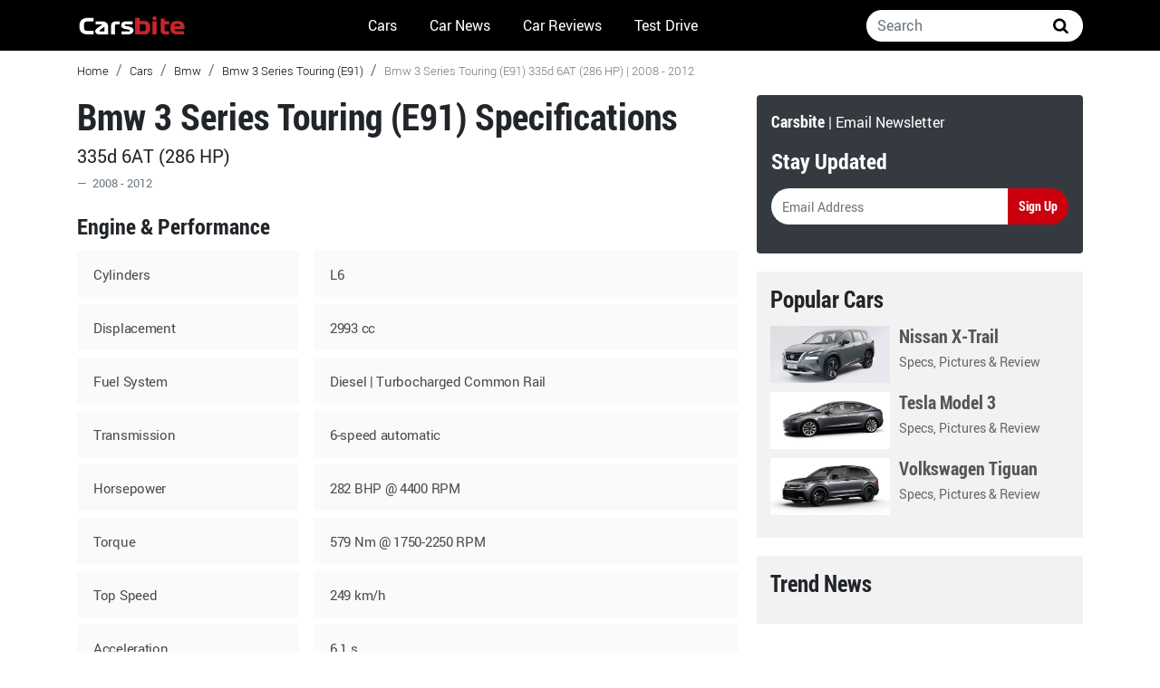

--- FILE ---
content_type: text/html; charset=utf-8
request_url: https://www.carsbite.com/cars/bmw/bmw-3-series-touring-(e91)/14587
body_size: 5787
content:


<!DOCTYPE html PUBLIC "-//W3C//DTD XHTML 1.0 Transitional//EN" "http://www.w3.org/TR/xhtml1/DTD/xhtml1-transitional.dtd">
<html lang="en">
<head id="Head1"><meta charset="utf-8" /><meta name="viewport" content="width=device-width, initial-scale=1, shrink-to-fit=no" /><meta name="description" content="Car news, car reviews and automotive news coverage around the world with best images and videos from car reveals" />
    <!-- Favicon -->
    <link rel="SHORTCUT ICON" href="//cdn.carsbite.com/Images/favicon.ico" /><link href="//cdn.carsbite.com/assets/all.css" rel="stylesheet" />
    <!-- Title -->
    <title>
	Bmw 3 Series Touring (E91) 335d 6AT (286 HP) | 2008 - 2012
</title>
    <!-- Head Place Holder -->
    
     <script type="application/ld+json">
    {
      "@context": "https://schema.org",
      "@type": "BreadcrumbList",
      "itemListElement": [{
        "@type": "ListItem",
        "position": 1,
        "name": "Carsbite",
        "item": "https://www.carsbite.com"
      },{
        "@type": "ListItem",
        "position": 2,
        "name": "Cars",
        "item": "https://www.carsbite.com/cars"
      },{
        "@type": "ListItem",
        "position": 3,
        "name": "Brand",
        "item": "https://www.carsbite.com/cars/bmw"
      }
           ,{
        "@type": "ListItem",
        "position": 4,
        "name": "Car Generations",
        "item": "https://www.carsbite.com/cars/bmw/bmw-3-series-touring-(e91)"
      },{
        "@type": "ListItem",
        "position": 5,
        "name": "Car Name",
        "item": "https://www.carsbite.com/cars/bmw/bmw-3-series-touring-(e91)/14587"
      }]
    }
    </script>

    <!-- Google Tag Manager -->
    <script>        (function (w, d, s, l, i) {
            w[l] = w[l] || []; w[l].push({ 'gtm.start':
new Date().getTime(), event: 'gtm.js'
            }); var f = d.getElementsByTagName(s)[0],
j = d.createElement(s), dl = l != 'dataLayer' ? '&l=' + l : ''; j.async = true; j.src =
'https://www.googletagmanager.com/gtm.js?id=' + i + dl; f.parentNode.insertBefore(j, f);
        })(window, document, 'script', 'dataLayer', 'GTM-W6Q7B9B');</script>
    <!-- End Google Tag Manager -->
<meta property="og:title" content="Bmw 3 Series Touring (E91) 335d 6AT (286 HP) | 2008 - 2012" /><meta property="og:description" content="Bmw 3 Series Touring (E91) 335d 6AT (286 HP) | 2008 - 2012 Specifications" /><meta property="og:url" content="https://www.carsbite.com/cars/bmw/bmw-3-series-touring-(e91)/14587" /><link itemprop="url" rel="canonical" href="https://www.carsbite.com/cars/bmw/bmw-3-series-touring-(e91)/14587" /></head>
<body>
    <!-- Google Tag Manager (noscript) -->
    <noscript>
        <iframe src="https://www.googletagmanager.com/ns.html?id=GTM-W6Q7B9B" height="0"
            width="0" style="display: none; visibility: hidden"></iframe>
    </noscript>
    <!-- End Google Tag Manager (noscript) -->
    <!-- Fixed top navbar: start -->
    <header>
            <nav class="navbar navbar-expand-lg navbar-dark carsbite-header fixed-top">
                <div class="carsbite-mheader container">
                    <button class="navbar-toggler" type="button" data-toggle="collapse" data-target="#navbarsExample07" aria-controls="navbarsExample07" aria-expanded="false" aria-label="Toggle navigation">
                        <span class="navbar-toggler-icon"></span>
                    </button>
                    <button class="navbar-toggler cb-msi" type="button" data-toggle="collapse" data-target="#navbarsearch" aria-controls="navbarsearch" aria-expanded="false" aria-label="Toggle navigation">
                        <i class="carsbite-font icon-search"></i>
                    </button>
                    <a class="navbar-brand" href="/">
                       <img src="//cdn.carsbite.com/Images/logo.png" itemprop="logo" alt="Carsbite" />
                    </a>

                                        <div class="collapse navbar-collapse" id="navbarsearch">
      <div class="form-inline my-2 my-md-0 cb-navsearch">
        <input class="form-control cb-header-serach" type="text" placeholder="Search" aria-label="Search" ValidationGroup="validate_search" id="mobile_search">
           <button class="btn btn-light my-2 my-sm-0 cb-header-bs" type="submit" ValidationGroup="validate_search" onclick="location.href='https://www.google.com/?gws_rd=ssl#q=' + document.getElementById('mobile_search').value + ' site:carsbite.com'"><i class="carsbite-font icon-search"></i></button>
      </div>
    </div>

                    <div class="collapse navbar-collapse" id="navbarsExample07">
      <ul class="navbar-nav mr-auto">
       
        <li class="nav-item active">
          <a class="nav-link top-menu-margin" href="/cars">Cars</a>
        </li>
       
        <li class="nav-item active">
          <a class="nav-link top-menu-margin" href="/car-news/">Car News</a>
        </li>
       
        <li class="nav-item active">
          <a class="nav-link top-menu-margin" href="/car-reviews/">Car Reviews</a>
        </li>
       
        <li class="nav-item active">
          <a class="nav-link last-nav-link top-menu-margin" href="/test-drives/">Test Drive</a>
        </li>
      </ul>
            <div class="form-inline my-2 my-md-0 cb-nsmh">
        
        
        <input id="input_search" class="form-control cb-header-serach" type="text" placeholder="Search" aria-label="Search">
           <button class="btn btn-light my-2 my-sm-0 cb-header-bs" type="submit" onclick="location.href='https://www.google.com/?gws_rd=ssl#q=' + document.getElementById('input_search').value + ' site:carsbite.com'"><i class="carsbite-font icon-search"></i></button>
      </div>

    </div>
                </div>
            </nav> 
        </header>
    <!-- Fixed top navbar: end -->
    <form method="post" action="./14587" id="form1">
<div class="aspNetHidden">
<input type="hidden" name="__EVENTTARGET" id="__EVENTTARGET" value="" />
<input type="hidden" name="__EVENTARGUMENT" id="__EVENTARGUMENT" value="" />
<input type="hidden" name="__VIEWSTATE" id="__VIEWSTATE" value="/[base64]/A==" />
</div>

<script type="text/javascript">
//<![CDATA[
var theForm = document.forms['form1'];
if (!theForm) {
    theForm = document.form1;
}
function __doPostBack(eventTarget, eventArgument) {
    if (!theForm.onsubmit || (theForm.onsubmit() != false)) {
        theForm.__EVENTTARGET.value = eventTarget;
        theForm.__EVENTARGUMENT.value = eventArgument;
        theForm.submit();
    }
}
//]]>
</script>


<div class="aspNetHidden">

	<input type="hidden" name="__VIEWSTATEGENERATOR" id="__VIEWSTATEGENERATOR" value="66B701A5" />
	<input type="hidden" name="__EVENTVALIDATION" id="__EVENTVALIDATION" value="/wEdAAN0JIpLuP/jgS1qyUN1RROeZyAv4MgBXG5/UkGjnU/FTtxv0iKy4MdMt5UbKpydE2dl5WgQokL/02QQXT+KCYwWNY4QT+os8UFxlmff6ZHOPA==" />
</div>
    <div class="main-container-padding">
        
    <div class="container">
        <div class="row row-margin">
            <nav aria-label="breadcrumb">
  <ol class="carsbite-breadcrumb bg-transparent">
    <li class="breadcrumb-item"><a href="/" class="hyper-link-color">Home</a></li>
    <li class="breadcrumb-item"><a href="/cars" class="hyper-link-color">Cars</a></li>
    <li class="breadcrumb-item"><a id="ContentPlaceHolder1_hyper_nav_brand" class="hyper-link-color" itemprop="brand" href="https://www.carsbite.com/cars/bmw">Bmw</a></li>   
    <li class="breadcrumb-item"><a id="ContentPlaceHolder1_hyper_nav_brand_models" class="hyper-link-color" href="https://www.carsbite.com/cars/bmw/bmw-3-series-touring-(e91)">Bmw 3 Series Touring (E91)</a></li>
    <li class="breadcrumb-item active" aria-current="page"><span id="ContentPlaceHolder1_lbl_title_nav">Bmw 3 Series Touring (E91) 335d 6AT (286 HP) | 2008 - 2012</span></li>
  </ol>
</nav>
        </div>
        <div class="row row-margin">
            <div class="carsbite-content content">
                <div class="theiaStickySidebar">
                    <h1 class="title-font">
                        <strong>
                            <span id="ContentPlaceHolder1_lbl_title" itemprop="name">Bmw 3 Series Touring (E91) Specifications</span>
                        </strong>
                    </h1>
                    <h2>
                        <span id="ContentPlaceHolder1_lbl_valve" class="cb-cspes-h2">335d 6AT (286 HP)</span></h2>
                    <footer class="blockquote-footer title-font">
            <span id="ContentPlaceHolder1_lbl_year_title">2008 - 2012</span>
            </footer>
                    <div class="row mt-4 title-font">
                        <div class="col-12 cb-spsholder" itemprop="vehicleEngine" itemtype="http://schema.org/EngineSpecification">
                            <section>
                  <h3 class="cb-speslist-title">Engine & Performance</h3>
                  <ul class="cb-speslist-list mb-4">
                    <li>
                       <div class="cb-key">
                         <span class="cb-block">Cylinders</span>
                       </div>
                       <div class="cb-value">
                         <span class="cb-block"><span id="ContentPlaceHolder1_lbl_cylinders">L6</span></span>
                       </div>
                    </li>
                    <li>
                       <div class="cb-key">
                         <span class="cb-block">Displacement</span>
                       </div>
                       <div class="cb-value">
                         <span class="cb-block"><span id="ContentPlaceHolder1_lbl_displacement">2993</span> cc</span>
                       </div>
                    </li>
                    <li>
                       <div class="cb-key">
                         <span class="cb-block">Fuel System</span>
                       </div>
                       <div class="cb-value">
                         <span class="cb-block" itemprop="fuelTyle"><span id="ContentPlaceHolder1_lbl_fuelsystem_aspiration">Diesel | Turbocharged Common Rail</span></span>
                       </div>
                    </li>
                    <li>
                       <div class="cb-key">
                         <span class="cb-block">Transmission</span>
                       </div>
                       <div class="cb-value">
                         <span class="cb-block" itemprop="vehicleTransmission"><span id="ContentPlaceHolder1_lbl_transmission">6-speed automatic</span></span>
                       </div>
                    </li>
                    <li>
                       <div class="cb-key">
                         <span class="cb-block">Horsepower</span>
                       </div>
                       <div class="cb-value">
                         <span class="cb-block"><span id="ContentPlaceHolder1_lbl_horsepower">282 BHP @ 4400 RPM</span></span>
                       </div>
                    </li>
                    <li>
                       <div class="cb-key">
                         <span class="cb-block">Torque</span>
                       </div>
                       <div class="cb-value">
                         <span class="cb-block"><span id="ContentPlaceHolder1_lbl_torque">579 Nm @ 1750-2250 RPM</span></span>
                       </div>
                    </li>
                    <li>
                       <div class="cb-key">
                         <span class="cb-block">Top Speed</span>
                       </div>
                       <div class="cb-value">
                         <span class="cb-block"><span id="ContentPlaceHolder1_lbl_topspeed">249 km/h</span></span>
                       </div>
                    </li>
                    <li>
                       <div class="cb-key">
                         <span class="cb-block">Acceleration</span>
                       </div>
                       <div class="cb-value">
                         <span class="cb-block"><span id="ContentPlaceHolder1_lbl_acceleration">6.1 s</span></span>
                       </div>
                    </li>
                    <li>
                       <div class="cb-key">
                         <span class="cb-block">Drive Type</span>
                       </div>
                       <div class="cb-value">
                         <span class="cb-block"><span id="ContentPlaceHolder1_lbl_drivetype">Rear Wheel Drive</span></span>
                       </div>
                    </li>
                   </ul>
                </section>
                            <section>
                  <h3 class="cb-speslist-title">Fuel Economy</h3>
                  <ul class="cb-speslist-list mb-4">
                    <li>
                       <div class="cb-key">
                         <span class="cb-block">Combined</span>
                       </div>
                       <div class="cb-value">
                         <span class="cb-block" itemprop="fuelConsumption"><span id="ContentPlaceHolder1_lbl_fuel_combined">6.7 l/100km</span></span>
                       </div>
                    </li>
                    <li>
                       <div class="cb-key">
                         <span class="cb-block">Higway</span>
                       </div>
                       <div class="cb-value">
                         <span class="cb-block" itemprop="fuelConsumption"><span id="ContentPlaceHolder1_lbl_fuel_highway">5.3 l/100km</span></span>
                       </div>
                    </li>
                    <li>
                       <div class="cb-key">
                         <span class="cb-block">City</span>
                       </div>
                       <div class="cb-value">
                         <span class="cb-block" itemprop="fuelConsumption"><span id="ContentPlaceHolder1_lbl_fuel_city">9.1 l/100km</span></span>
                       </div>
                    </li>
                    <li>
                       <div class="cb-key">
                         <span class="cb-block">CO2 Emissions</span>
                       </div>
                       <div class="cb-value">
                         <span class="cb-block" itemprop="emissionsCO2"><span id="ContentPlaceHolder1_lbl_co2">176 g/km</span></span>
                       </div>
                    </li>
                   </ul>
                </section>
                            <section>
                  <h3 class="cb-speslist-title">Dimensions</h3>
                  <ul class="cb-speslist-list mb-4">
                    <li>
                       <div class="cb-key">
                         <span class="cb-block">Width</span>
                       </div>
                       <div class="cb-value">
                         <span class="cb-block" itemprop="width"><span id="ContentPlaceHolder1_lbl_width">1816</span></span>
                       </div>
                    </li>
                    <li>
                       <div class="cb-key">
                         <span class="cb-block">Length</span>
                       </div>
                       <div class="cb-value">
                         <span class="cb-block"><span id="ContentPlaceHolder1_lbl_length">4526</span></span>
                       </div>
                    </li>
                    <li>
                       <div class="cb-key">
                         <span class="cb-block">Height</span>
                       </div>
                       <div class="cb-value">
                         <span class="cb-block" itemprop="height"><span id="ContentPlaceHolder1_lbl_height">1443</span></span>
                       </div>
                    </li>
                    <li>
                       <div class="cb-key">
                         <span class="cb-block">Wheelbase</span>
                       </div>
                       <div class="cb-value">
                         <span class="cb-block" itemprop="wheelbase"><span id="ContentPlaceHolder1_lbl_wheelbase">2761</span></span>
                       </div>
                    </li>
                    <li>
                       <div class="cb-key">
                         <span class="cb-block">Cargo Volume</span>
                       </div>
                       <div class="cb-value">
                         <span class="cb-block" itemprop="cargoVolume"><span id="ContentPlaceHolder1_lbl_cargo">459 L</span></span>
                       </div>
                    </li>
                   </ul>
                </section>
                            <section>
                  <h3 class="cb-speslist-title">Weight</h3>
                  <ul class="cb-speslist-list">
                    <li>
                       <div class="cb-key">
                         <span class="cb-block">Unladen Weight</span>
                       </div>
                       <div class="cb-value">
                         <span class="cb-block" itemprop="weightTotal"><span id="ContentPlaceHolder1_lbl_weight">1645</span></span>
                       </div>
                    </li>
                   </ul>
                </section>
                        </div>
                    </div>
                </div>
            </div>
            <div class="carsbite-sidebar sidebar">
                <div class="theiaStickySidebar">
                    
<div class="carsbite-newslatter">
    <div class="col-12 bg-dark rounded p-3">
        <div class="text-white">
            <span class="cb-nltcb">Carsbite</span> | Email Newsletter
        </div>
        <div class="text-white mt-3 mb-3">
            <h4>
                <strong>Stay Updated</strong>
            </h4>
        </div>
        <div class="input-group mb-3">
            <input name="ctl00$ContentPlaceHolder1$SideBar1$txtbox_email_newsletter" type="text" id="ContentPlaceHolder1_SideBar1_txtbox_email_newsletter" class="form-control cb-form-newslatter" placeholder="Email Address" aria-label="Email Address" aria-describedby="basic-addon2" />
            <div class="input-group-append">
                <a id="ContentPlaceHolder1_SideBar1_link_btn_sign_up" class="btn btn-outline-secondary sign-up-color cb-submit-newslatter" href="javascript:__doPostBack(&#39;ctl00$ContentPlaceHolder1$SideBar1$link_btn_sign_up&#39;,&#39;&#39;)">Sign Up</a>
            </div>
        </div>
    </div>
</div>
<div class="cb-sidebar-related-cars">
    <h4 class="title">
        Popular Cars</h4>
    <ul>
        <li><a href="https://www.carsbite.com/cars/nissan/nissan-x-trail">
            <div class="cbsrc-left">
                <img class="lazy lazyloaded" src="[data-uri]"
                    data-src="//cdn.carsbite.com/Images/Sidebar/2021-nissan-xtrail.jpg" alt="Nissan X-Trail" />
            </div>
            <div class="cbsrc-right">
                <h5>
                    Nissan X-Trail</h5>
                <span>Specs, Pictures & Review</span>
            </div>
        </a></li>
        <li><a href="https://www.carsbite.com/cars/tesla/tesla-motors-model-3">
            <div class="cbsrc-left">
                <img class="lazy lazyloaded" src="[data-uri]"
                    data-src="//cdn.carsbite.com/Images/Sidebar/tesla-model-3.jpg" alt="Tesla Model 3" />
            </div>
            <div class="cbsrc-right">
                <h5>
                    Tesla Model 3</h5>
                <span>Specs, Pictures & Review</span>
            </div>
        </a></li>
        <li><a href="https://www.carsbite.com/cars/volkswagen/volkswagen-tiguan">
            <div class="cbsrc-left">
                <img class="lazy lazyloaded" src="[data-uri]"
                    data-src="//cdn.carsbite.com/Images/Sidebar/vw-tiguan.jpg" alt="VW Tuguan" />
            </div>
            <div class="cbsrc-right">
                <h5>
                    Volkswagen Tiguan</h5>
                <span>Specs, Pictures & Review</span>
            </div>
        </a></li>
    </ul>
</div>
<div class="cb-sidebar-related-cars cbtn mb-3">
    <h4 class="title">
        Trend News</h4>
    <ul>
        
                <li><a href=''>
                    <h5>
                        </h5>
                </a></li>
            
    </ul>
</div>

                </div>
            </div>
        </div>
    </div>


      <script type="application/ld+json">
{
"@context":"https:\/\/schema.org",
"@type":"Car",
"name":"Bmw 3 Series Touring (E91)",
"brand":
{"@type":"Brand",
"name":"Bmw"},
"releaseDate":"2008 - 2012",
"model":"Bmw 3 Series Touring (E91)",

"aggregateRating":
{"@type":"AggregateRating",
"bestRating":5,
"worstRating":1,
"ratingValue":2.0,
"ratingCount":2},
"accelerationTime":
{"@type":"QuantitativeValue",
"value":"6.1",
"unitCode":"SEC"},
"gtin14":"14587",
"weight":
{"@type":"QuantitativeValue",
"value":"2185",
"unitCode":"KGM"},
        "identifier": {
 "@type": "PropertyValue",
   "propertyID": "Car ID",
   "value":  "14587"
   },
"fuelCapacity":
{"@type":"QuantitativeValue","value":"","unitCode":"LITER"},
"fuelConsumption":{"@type":"QuantitativeValue","value":"6.7","unitText":"L\/100 km"},
"driveWheelConfiguration":"Rear Wheel Drive","sku":"carsbite.com:14587","speed":{"@type":"QuantitativeValue","maxValue":"249","unitCode":"KMH"},
"vehicleTransmission":"6-speed automatic",
"vehicleEngine":
{"@type":"EngineSpecification",
"engineDisplacement":{"@type":"QuantitativeValue","value":"2993","unitCode":"CMQ"},
"enginePower":{"@type":"QuantitativeValue","value":"282 BHP @ 4400 RPM","unitCode":"Horsepower"},
"engineType":"Turbocharged Common Rail"}
}
    </script>



    </div>
    <footer class="text-muted carsbite-footer">
        <div class="container footer-down">
          



       <div class="row text-center p-4 row-cols-7">  
    
    <div class="cb-footer-menu-mid">
      <ul>
         <li>
            <a href="/">Carsbite</a>
         </li>
         <li>
           <a href="/car-reviews/">Car Reviews</a>
         </li>
         <li>
           <a href="/car-news/">Car News</a>
         </li>
         <li>
           <a href="/cars/">Cars</a>
         </li>
          <li>
           <a href="/contact/">Contact</a>
         </li>
          <li>
             <a rel="alternate" type="application/rss+xml" href="https://www.carsbite.com/RSS/RSS.ashx">RSS</a>
         </li>
       </ul>
     </div>  
            </div>
 
 <div class="row">
 <div class="col-12 text-center p-4">
   <div class="carsbite-social-networks">
                      <a href="https://twitter.com/CarsbiteCom" class="twitter" rel="nofollow"><i class="carsbite-font icon-twitter"></i></a>
                      <a href="https://www.facebook.com/carsbite.official" class="facebook" rel="nofollow"><i class="carsbite-font icon-facebook"></i></a>
                      <a href="https://www.youtube.com/channel/UCF75JTYD3JRa8Z438iUjFXA" class="youtube" rel="nofollow"><i class="carsbite-font icon-youtube"></i></a>
                      <a href="https://instagram.com/OfficialCarsbite" class="instagram" rel="nofollow"><i class="carsbite-font icon-instagram"></i></a>
                      <a href="https://www.pinterest.com/carsbite_com/" class="pinterest" rel="nofollow"><i class="carsbite-font icon-pinterest"></i></a>
                   
                  </div>
                  </div>
                  </div>
                 
       

        <div class="row">
       <div class="col-md-12 text-center"><p>© 2020 All Rights Reserved - Carsbite.com</p></div></div>
        </div>
    </footer>
    <script src="//cdn.carsbite.com/assets/all.js"></script>
    <script type="application/ld+json">{"@context":"http://schema.org","@type":"Organization","name":"Carsbite","url":"https://www.carsbite.com/","address":"","sameAs":["https://www.facebook.com/carsbite.official","https://twitter.com/CarsbiteCom","https://www.instagram.com/officialcarsbite/","https://www.youtube.com/channel/UCF75JTYD3JRa8Z438iUjFXA","https://www.linkedin.com/in/carsbite-com-0313831b2/"]}</script>
    </form>
<script defer src="https://static.cloudflareinsights.com/beacon.min.js/vcd15cbe7772f49c399c6a5babf22c1241717689176015" integrity="sha512-ZpsOmlRQV6y907TI0dKBHq9Md29nnaEIPlkf84rnaERnq6zvWvPUqr2ft8M1aS28oN72PdrCzSjY4U6VaAw1EQ==" data-cf-beacon='{"version":"2024.11.0","token":"c2bbc0d08b2449379edd3d1ec56c90c6","r":1,"server_timing":{"name":{"cfCacheStatus":true,"cfEdge":true,"cfExtPri":true,"cfL4":true,"cfOrigin":true,"cfSpeedBrain":true},"location_startswith":null}}' crossorigin="anonymous"></script>
</body>
</html>


--- FILE ---
content_type: application/javascript
request_url: https://cdn.carsbite.com/assets/all.js
body_size: 114169
content:
!function(e,t){"use strict";"object"==typeof module&&"object"==typeof module.exports?module.exports=e.document?t(e,!0):function(e){if(!e.document)throw new Error("jQuery requires a window with a document");return t(e)}:t(e)}("undefined"!=typeof window?window:this,function(m,e){"use strict";function g(e){return null!=e&&e===e.window}var t=[],v=m.document,n=Object.getPrototypeOf,o=t.slice,y=t.concat,l=t.push,s=t.indexOf,i={},r=i.toString,b=i.hasOwnProperty,a=b.toString,d=a.call(Object),w={},T=function(e){return"function"==typeof e&&"number"!=typeof e.nodeType},h={type:!0,src:!0,nonce:!0,noModule:!0};function E(e,t,i){var n,s,r=(i=i||v).createElement("script");if(r.text=e,t)for(n in h)(s=t[n]||t.getAttribute&&t.getAttribute(n))&&r.setAttribute(n,s);i.head.appendChild(r).parentNode.removeChild(r)}function C(e){return null==e?e+"":"object"==typeof e||"function"==typeof e?i[r.call(e)]||"object":typeof e}var u="3.4.1 -ajax,-ajax/jsonp,-ajax/load,-ajax/parseXML,-ajax/script,-ajax/var/location,-ajax/var/nonce,-ajax/var/rquery,-ajax/xhr,-manipulation/_evalUrl,-event/ajax,-effects,-effects/Tween,-effects/animatedSelector",x=function(e,t){return new x.fn.init(e,t)},c=/^[\s\uFEFF\xA0]+|[\s\uFEFF\xA0]+$/g;function p(e){var t=!!e&&"length"in e&&e.length,i=C(e);return!T(e)&&!g(e)&&("array"===i||0===t||"number"==typeof t&&0<t&&t-1 in e)}x.fn=x.prototype={jquery:u,constructor:x,length:0,toArray:function(){return o.call(this)},get:function(e){return null==e?o.call(this):e<0?this[e+this.length]:this[e]},pushStack:function(e){var t=x.merge(this.constructor(),e);return t.prevObject=this,t},each:function(e){return x.each(this,e)},map:function(i){return this.pushStack(x.map(this,function(e,t){return i.call(e,t,e)}))},slice:function(){return this.pushStack(o.apply(this,arguments))},first:function(){return this.eq(0)},last:function(){return this.eq(-1)},eq:function(e){var t=this.length,i=+e+(e<0?t:0);return this.pushStack(0<=i&&i<t?[this[i]]:[])},end:function(){return this.prevObject||this.constructor()},push:l,sort:t.sort,splice:t.splice},x.extend=x.fn.extend=function(){var e,t,i,n,s,r,a=arguments[0]||{},o=1,l=arguments.length,d=!1;for("boolean"==typeof a&&(d=a,a=arguments[o]||{},o++),"object"==typeof a||T(a)||(a={}),o===l&&(a=this,o--);o<l;o++)if(null!=(e=arguments[o]))for(t in e)n=e[t],"__proto__"!==t&&a!==n&&(d&&n&&(x.isPlainObject(n)||(s=Array.isArray(n)))?(i=a[t],r=s&&!Array.isArray(i)?[]:s||x.isPlainObject(i)?i:{},s=!1,a[t]=x.extend(d,r,n)):void 0!==n&&(a[t]=n));return a},x.extend({expando:"jQuery"+(u+Math.random()).replace(/\D/g,""),isReady:!0,error:function(e){throw new Error(e)},noop:function(){},isPlainObject:function(e){var t,i;return!(!e||"[object Object]"!==r.call(e)||(t=n(e))&&("function"!=typeof(i=b.call(t,"constructor")&&t.constructor)||a.call(i)!==d))},isEmptyObject:function(e){var t;for(t in e)return!1;return!0},globalEval:function(e,t){E(e,{nonce:t&&t.nonce})},each:function(e,t){var i,n=0;if(p(e))for(i=e.length;n<i&&!1!==t.call(e[n],n,e[n]);n++);else for(n in e)if(!1===t.call(e[n],n,e[n]))break;return e},trim:function(e){return null==e?"":(e+"").replace(c,"")},makeArray:function(e,t){var i=t||[];return null!=e&&(p(Object(e))?x.merge(i,"string"==typeof e?[e]:e):l.call(i,e)),i},inArray:function(e,t,i){return null==t?-1:s.call(t,e,i)},merge:function(e,t){for(var i=+t.length,n=0,s=e.length;n<i;n++)e[s++]=t[n];return e.length=s,e},grep:function(e,t,i){for(var n=[],s=0,r=e.length,a=!i;s<r;s++)!t(e[s],s)!=a&&n.push(e[s]);return n},map:function(e,t,i){var n,s,r=0,a=[];if(p(e))for(n=e.length;r<n;r++)null!=(s=t(e[r],r,i))&&a.push(s);else for(r in e)null!=(s=t(e[r],r,i))&&a.push(s);return y.apply([],a)},guid:1,support:w}),"function"==typeof Symbol&&(x.fn[Symbol.iterator]=t[Symbol.iterator]),x.each("Boolean Number String Function Array Date RegExp Object Error Symbol".split(" "),function(e,t){i["[object "+t+"]"]=t.toLowerCase()});var f=function(i){function u(e,t,i){var n="0x"+t-65536;return n!=n||i?t:n<0?String.fromCharCode(65536+n):String.fromCharCode(n>>10|55296,1023&n|56320)}function s(){E()}var e,p,w,r,a,f,c,m,T,l,d,E,C,o,x,g,h,v,y,S="sizzle"+ +new Date,b=i.document,_=0,n=0,k=le(),D=le(),A=le(),M=le(),I=function(e,t){return e===t&&(d=!0),0},P={}.hasOwnProperty,t=[],L=t.pop,O=t.push,N=t.push,z=t.slice,H=function(e,t){for(var i=0,n=e.length;i<n;i++)if(e[i]===t)return i;return-1},$="checked|selected|async|autofocus|autoplay|controls|defer|disabled|hidden|ismap|loop|multiple|open|readonly|required|scoped",j="[\\x20\\t\\r\\n\\f]",B="(?:\\\\.|[\\w-]|[^\0-\\xa0])+",q="\\["+j+"*("+B+")(?:"+j+"*([*^$|!~]?=)"+j+"*(?:'((?:\\\\.|[^\\\\'])*)'|\"((?:\\\\.|[^\\\\\"])*)\"|("+B+"))|)"+j+"*\\]",W=":("+B+")(?:\\((('((?:\\\\.|[^\\\\'])*)'|\"((?:\\\\.|[^\\\\\"])*)\")|((?:\\\\.|[^\\\\()[\\]]|"+q+")*)|.*)\\)|)",R=new RegExp(j+"+","g"),F=new RegExp("^"+j+"+|((?:^|[^\\\\])(?:\\\\.)*)"+j+"+$","g"),V=new RegExp("^"+j+"*,"+j+"*"),G=new RegExp("^"+j+"*([>+~]|"+j+")"+j+"*"),X=new RegExp(j+"|>"),Y=new RegExp(W),U=new RegExp("^"+B+"$"),K={ID:new RegExp("^#("+B+")"),CLASS:new RegExp("^\\.("+B+")"),TAG:new RegExp("^("+B+"|[*])"),ATTR:new RegExp("^"+q),PSEUDO:new RegExp("^"+W),CHILD:new RegExp("^:(only|first|last|nth|nth-last)-(child|of-type)(?:\\("+j+"*(even|odd|(([+-]|)(\\d*)n|)"+j+"*(?:([+-]|)"+j+"*(\\d+)|))"+j+"*\\)|)","i"),bool:new RegExp("^(?:"+$+")$","i"),needsContext:new RegExp("^"+j+"*[>+~]|:(even|odd|eq|gt|lt|nth|first|last)(?:\\("+j+"*((?:-\\d)?\\d*)"+j+"*\\)|)(?=[^-]|$)","i")},Q=/HTML$/i,J=/^(?:input|select|textarea|button)$/i,Z=/^h\d$/i,ee=/^[^{]+\{\s*\[native \w/,te=/^(?:#([\w-]+)|(\w+)|\.([\w-]+))$/,ie=/[+~]/,ne=new RegExp("\\\\([\\da-f]{1,6}"+j+"?|("+j+")|.)","ig"),se=/([\0-\x1f\x7f]|^-?\d)|^-$|[^\0-\x1f\x7f-\uFFFF\w-]/g,re=function(e,t){return t?"\0"===e?"?":e.slice(0,-1)+"\\"+e.charCodeAt(e.length-1).toString(16)+" ":"\\"+e},ae=we(function(e){return!0===e.disabled&&"fieldset"===e.nodeName.toLowerCase()},{dir:"parentNode",next:"legend"});try{N.apply(t=z.call(b.childNodes),b.childNodes),t[b.childNodes.length].nodeType}catch(e){N={apply:t.length?function(e,t){O.apply(e,z.call(t))}:function(e,t){for(var i=e.length,n=0;e[i++]=t[n++];);e.length=i-1}}}function oe(e,t,i,n){var s,r,a,o,l,d,h,u=t&&t.ownerDocument,c=t?t.nodeType:9;if(i=i||[],"string"!=typeof e||!e||1!==c&&9!==c&&11!==c)return i;if(!n&&((t?t.ownerDocument||t:b)!==C&&E(t),t=t||C,x)){if(11!==c&&(l=te.exec(e)))if(s=l[1]){if(9===c){if(!(a=t.getElementById(s)))return i;if(a.id===s)return i.push(a),i}else if(u&&(a=u.getElementById(s))&&y(t,a)&&a.id===s)return i.push(a),i}else{if(l[2])return N.apply(i,t.getElementsByTagName(e)),i;if((s=l[3])&&p.getElementsByClassName&&t.getElementsByClassName)return N.apply(i,t.getElementsByClassName(s)),i}if(p.qsa&&!M[e+" "]&&(!g||!g.test(e))&&(1!==c||"object"!==t.nodeName.toLowerCase())){if(h=e,u=t,1===c&&X.test(e)){for((o=t.getAttribute("id"))?o=o.replace(se,re):t.setAttribute("id",o=S),r=(d=f(e)).length;r--;)d[r]="#"+o+" "+be(d[r]);h=d.join(","),u=ie.test(e)&&ve(t.parentNode)||t}try{return N.apply(i,u.querySelectorAll(h)),i}catch(t){M(e,!0)}finally{o===S&&t.removeAttribute("id")}}}return m(e.replace(F,"$1"),t,i,n)}function le(){var n=[];return function e(t,i){return n.push(t+" ")>w.cacheLength&&delete e[n.shift()],e[t+" "]=i}}function de(e){return e[S]=!0,e}function he(e){var t=C.createElement("fieldset");try{return!!e(t)}catch(e){return!1}finally{t.parentNode&&t.parentNode.removeChild(t),t=null}}function ue(e,t){for(var i=e.split("|"),n=i.length;n--;)w.attrHandle[i[n]]=t}function ce(e,t){var i=t&&e,n=i&&1===e.nodeType&&1===t.nodeType&&e.sourceIndex-t.sourceIndex;if(n)return n;if(i)for(;i=i.nextSibling;)if(i===t)return-1;return e?1:-1}function pe(t){return function(e){return"input"===e.nodeName.toLowerCase()&&e.type===t}}function fe(i){return function(e){var t=e.nodeName.toLowerCase();return("input"===t||"button"===t)&&e.type===i}}function me(t){return function(e){return"form"in e?e.parentNode&&!1===e.disabled?"label"in e?"label"in e.parentNode?e.parentNode.disabled===t:e.disabled===t:e.isDisabled===t||e.isDisabled!==!t&&ae(e)===t:e.disabled===t:"label"in e&&e.disabled===t}}function ge(a){return de(function(r){return r=+r,de(function(e,t){for(var i,n=a([],e.length,r),s=n.length;s--;)e[i=n[s]]&&(e[i]=!(t[i]=e[i]))})})}function ve(e){return e&&void 0!==e.getElementsByTagName&&e}for(e in p=oe.support={},a=oe.isXML=function(e){var t=e.namespaceURI,i=(e.ownerDocument||e).documentElement;return!Q.test(t||i&&i.nodeName||"HTML")},E=oe.setDocument=function(e){var t,i,n=e?e.ownerDocument||e:b;return n!==C&&9===n.nodeType&&n.documentElement&&(o=(C=n).documentElement,x=!a(C),b!==C&&(i=C.defaultView)&&i.top!==i&&(i.addEventListener?i.addEventListener("unload",s,!1):i.attachEvent&&i.attachEvent("onunload",s)),p.attributes=he(function(e){return e.className="i",!e.getAttribute("className")}),p.getElementsByTagName=he(function(e){return e.appendChild(C.createComment("")),!e.getElementsByTagName("*").length}),p.getElementsByClassName=ee.test(C.getElementsByClassName),p.getById=he(function(e){return o.appendChild(e).id=S,!C.getElementsByName||!C.getElementsByName(S).length}),p.getById?(w.filter.ID=function(e){var t=e.replace(ne,u);return function(e){return e.getAttribute("id")===t}},w.find.ID=function(e,t){if(void 0!==t.getElementById&&x){var i=t.getElementById(e);return i?[i]:[]}}):(w.filter.ID=function(e){var i=e.replace(ne,u);return function(e){var t=void 0!==e.getAttributeNode&&e.getAttributeNode("id");return t&&t.value===i}},w.find.ID=function(e,t){if(void 0!==t.getElementById&&x){var i,n,s,r=t.getElementById(e);if(r){if((i=r.getAttributeNode("id"))&&i.value===e)return[r];for(s=t.getElementsByName(e),n=0;r=s[n++];)if((i=r.getAttributeNode("id"))&&i.value===e)return[r]}return[]}}),w.find.TAG=p.getElementsByTagName?function(e,t){return void 0!==t.getElementsByTagName?t.getElementsByTagName(e):p.qsa?t.querySelectorAll(e):void 0}:function(e,t){var i,n=[],s=0,r=t.getElementsByTagName(e);if("*"!==e)return r;for(;i=r[s++];)1===i.nodeType&&n.push(i);return n},w.find.CLASS=p.getElementsByClassName&&function(e,t){if(void 0!==t.getElementsByClassName&&x)return t.getElementsByClassName(e)},h=[],g=[],(p.qsa=ee.test(C.querySelectorAll))&&(he(function(e){o.appendChild(e).innerHTML="<a id='"+S+"'></a><select id='"+S+"-\r\\' msallowcapture=''><option selected=''></option></select>",e.querySelectorAll("[msallowcapture^='']").length&&g.push("[*^$]="+j+"*(?:''|\"\")"),e.querySelectorAll("[selected]").length||g.push("\\["+j+"*(?:value|"+$+")"),e.querySelectorAll("[id~="+S+"-]").length||g.push("~="),e.querySelectorAll(":checked").length||g.push(":checked"),e.querySelectorAll("a#"+S+"+*").length||g.push(".#.+[+~]")}),he(function(e){e.innerHTML="<a href='' disabled='disabled'></a><select disabled='disabled'><option/></select>";var t=C.createElement("input");t.setAttribute("type","hidden"),e.appendChild(t).setAttribute("name","D"),e.querySelectorAll("[name=d]").length&&g.push("name"+j+"*[*^$|!~]?="),2!==e.querySelectorAll(":enabled").length&&g.push(":enabled",":disabled"),o.appendChild(e).disabled=!0,2!==e.querySelectorAll(":disabled").length&&g.push(":enabled",":disabled"),e.querySelectorAll("*,:x"),g.push(",.*:")})),(p.matchesSelector=ee.test(v=o.matches||o.webkitMatchesSelector||o.mozMatchesSelector||o.oMatchesSelector||o.msMatchesSelector))&&he(function(e){p.disconnectedMatch=v.call(e,"*"),v.call(e,"[s!='']:x"),h.push("!=",W)}),g=g.length&&new RegExp(g.join("|")),h=h.length&&new RegExp(h.join("|")),t=ee.test(o.compareDocumentPosition),y=t||ee.test(o.contains)?function(e,t){var i=9===e.nodeType?e.documentElement:e,n=t&&t.parentNode;return e===n||!(!n||1!==n.nodeType||!(i.contains?i.contains(n):e.compareDocumentPosition&&16&e.compareDocumentPosition(n)))}:function(e,t){if(t)for(;t=t.parentNode;)if(t===e)return!0;return!1},I=t?function(e,t){if(e===t)return d=!0,0;var i=!e.compareDocumentPosition-!t.compareDocumentPosition;return i||(1&(i=(e.ownerDocument||e)===(t.ownerDocument||t)?e.compareDocumentPosition(t):1)||!p.sortDetached&&t.compareDocumentPosition(e)===i?e===C||e.ownerDocument===b&&y(b,e)?-1:t===C||t.ownerDocument===b&&y(b,t)?1:l?H(l,e)-H(l,t):0:4&i?-1:1)}:function(e,t){if(e===t)return d=!0,0;var i,n=0,s=e.parentNode,r=t.parentNode,a=[e],o=[t];if(!s||!r)return e===C?-1:t===C?1:s?-1:r?1:l?H(l,e)-H(l,t):0;if(s===r)return ce(e,t);for(i=e;i=i.parentNode;)a.unshift(i);for(i=t;i=i.parentNode;)o.unshift(i);for(;a[n]===o[n];)n++;return n?ce(a[n],o[n]):a[n]===b?-1:o[n]===b?1:0}),C},oe.matches=function(e,t){return oe(e,null,null,t)},oe.matchesSelector=function(e,t){if((e.ownerDocument||e)!==C&&E(e),p.matchesSelector&&x&&!M[t+" "]&&(!h||!h.test(t))&&(!g||!g.test(t)))try{var i=v.call(e,t);if(i||p.disconnectedMatch||e.document&&11!==e.document.nodeType)return i}catch(e){M(t,!0)}return 0<oe(t,C,null,[e]).length},oe.contains=function(e,t){return(e.ownerDocument||e)!==C&&E(e),y(e,t)},oe.attr=function(e,t){(e.ownerDocument||e)!==C&&E(e);var i=w.attrHandle[t.toLowerCase()],n=i&&P.call(w.attrHandle,t.toLowerCase())?i(e,t,!x):void 0;return void 0!==n?n:p.attributes||!x?e.getAttribute(t):(n=e.getAttributeNode(t))&&n.specified?n.value:null},oe.escape=function(e){return(e+"").replace(se,re)},oe.error=function(e){throw new Error("Syntax error, unrecognized expression: "+e)},oe.uniqueSort=function(e){var t,i=[],n=0,s=0;if(d=!p.detectDuplicates,l=!p.sortStable&&e.slice(0),e.sort(I),d){for(;t=e[s++];)t===e[s]&&(n=i.push(s));for(;n--;)e.splice(i[n],1)}return l=null,e},r=oe.getText=function(e){var t,i="",n=0,s=e.nodeType;if(s){if(1===s||9===s||11===s){if("string"==typeof e.textContent)return e.textContent;for(e=e.firstChild;e;e=e.nextSibling)i+=r(e)}else if(3===s||4===s)return e.nodeValue}else for(;t=e[n++];)i+=r(t);return i},(w=oe.selectors={cacheLength:50,createPseudo:de,match:K,attrHandle:{},find:{},relative:{">":{dir:"parentNode",first:!0}," ":{dir:"parentNode"},"+":{dir:"previousSibling",first:!0},"~":{dir:"previousSibling"}},preFilter:{ATTR:function(e){return e[1]=e[1].replace(ne,u),e[3]=(e[3]||e[4]||e[5]||"").replace(ne,u),"~="===e[2]&&(e[3]=" "+e[3]+" "),e.slice(0,4)},CHILD:function(e){return e[1]=e[1].toLowerCase(),"nth"===e[1].slice(0,3)?(e[3]||oe.error(e[0]),e[4]=+(e[4]?e[5]+(e[6]||1):2*("even"===e[3]||"odd"===e[3])),e[5]=+(e[7]+e[8]||"odd"===e[3])):e[3]&&oe.error(e[0]),e},PSEUDO:function(e){var t,i=!e[6]&&e[2];return K.CHILD.test(e[0])?null:(e[3]?e[2]=e[4]||e[5]||"":i&&Y.test(i)&&(t=f(i,!0))&&(t=i.indexOf(")",i.length-t)-i.length)&&(e[0]=e[0].slice(0,t),e[2]=i.slice(0,t)),e.slice(0,3))}},filter:{TAG:function(e){var t=e.replace(ne,u).toLowerCase();return"*"===e?function(){return!0}:function(e){return e.nodeName&&e.nodeName.toLowerCase()===t}},CLASS:function(e){var t=k[e+" "];return t||(t=new RegExp("(^|"+j+")"+e+"("+j+"|$)"))&&k(e,function(e){return t.test("string"==typeof e.className&&e.className||void 0!==e.getAttribute&&e.getAttribute("class")||"")})},ATTR:function(i,n,s){return function(e){var t=oe.attr(e,i);return null==t?"!="===n:!n||(t+="","="===n?t===s:"!="===n?t!==s:"^="===n?s&&0===t.indexOf(s):"*="===n?s&&-1<t.indexOf(s):"$="===n?s&&t.slice(-s.length)===s:"~="===n?-1<(" "+t.replace(R," ")+" ").indexOf(s):"|="===n&&(t===s||t.slice(0,s.length+1)===s+"-"))}},CHILD:function(f,e,t,m,g){var v="nth"!==f.slice(0,3),y="last"!==f.slice(-4),b="of-type"===e;return 1===m&&0===g?function(e){return!!e.parentNode}:function(e,t,i){var n,s,r,a,o,l,d=v!=y?"nextSibling":"previousSibling",h=e.parentNode,u=b&&e.nodeName.toLowerCase(),c=!i&&!b,p=!1;if(h){if(v){for(;d;){for(a=e;a=a[d];)if(b?a.nodeName.toLowerCase()===u:1===a.nodeType)return!1;l=d="only"===f&&!l&&"nextSibling"}return!0}if(l=[y?h.firstChild:h.lastChild],y&&c){for(p=(o=(n=(s=(r=(a=h)[S]||(a[S]={}))[a.uniqueID]||(r[a.uniqueID]={}))[f]||[])[0]===_&&n[1])&&n[2],a=o&&h.childNodes[o];a=++o&&a&&a[d]||(p=o=0)||l.pop();)if(1===a.nodeType&&++p&&a===e){s[f]=[_,o,p];break}}else if(c&&(p=o=(n=(s=(r=(a=e)[S]||(a[S]={}))[a.uniqueID]||(r[a.uniqueID]={}))[f]||[])[0]===_&&n[1]),!1===p)for(;(a=++o&&a&&a[d]||(p=o=0)||l.pop())&&((b?a.nodeName.toLowerCase()!==u:1!==a.nodeType)||!++p||(c&&((s=(r=a[S]||(a[S]={}))[a.uniqueID]||(r[a.uniqueID]={}))[f]=[_,p]),a!==e)););return(p-=g)===m||p%m==0&&0<=p/m}}},PSEUDO:function(e,r){var t,a=w.pseudos[e]||w.setFilters[e.toLowerCase()]||oe.error("unsupported pseudo: "+e);return a[S]?a(r):1<a.length?(t=[e,e,"",r],w.setFilters.hasOwnProperty(e.toLowerCase())?de(function(e,t){for(var i,n=a(e,r),s=n.length;s--;)e[i=H(e,n[s])]=!(t[i]=n[s])}):function(e){return a(e,0,t)}):a}},pseudos:{not:de(function(e){var n=[],s=[],o=c(e.replace(F,"$1"));return o[S]?de(function(e,t,i,n){for(var s,r=o(e,null,n,[]),a=e.length;a--;)(s=r[a])&&(e[a]=!(t[a]=s))}):function(e,t,i){return n[0]=e,o(n,null,i,s),n[0]=null,!s.pop()}}),has:de(function(t){return function(e){return 0<oe(t,e).length}}),contains:de(function(t){return t=t.replace(ne,u),function(e){return-1<(e.textContent||r(e)).indexOf(t)}}),lang:de(function(i){return U.test(i||"")||oe.error("unsupported lang: "+i),i=i.replace(ne,u).toLowerCase(),function(e){var t;do{if(t=x?e.lang:e.getAttribute("xml:lang")||e.getAttribute("lang"))return(t=t.toLowerCase())===i||0===t.indexOf(i+"-")}while((e=e.parentNode)&&1===e.nodeType);return!1}}),target:function(e){var t=i.location&&i.location.hash;return t&&t.slice(1)===e.id},root:function(e){return e===o},focus:function(e){return e===C.activeElement&&(!C.hasFocus||C.hasFocus())&&!!(e.type||e.href||~e.tabIndex)},enabled:me(!1),disabled:me(!0),checked:function(e){var t=e.nodeName.toLowerCase();return"input"===t&&!!e.checked||"option"===t&&!!e.selected},selected:function(e){return e.parentNode&&e.parentNode.selectedIndex,!0===e.selected},empty:function(e){for(e=e.firstChild;e;e=e.nextSibling)if(e.nodeType<6)return!1;return!0},parent:function(e){return!w.pseudos.empty(e)},header:function(e){return Z.test(e.nodeName)},input:function(e){return J.test(e.nodeName)},button:function(e){var t=e.nodeName.toLowerCase();return"input"===t&&"button"===e.type||"button"===t},text:function(e){var t;return"input"===e.nodeName.toLowerCase()&&"text"===e.type&&(null==(t=e.getAttribute("type"))||"text"===t.toLowerCase())},first:ge(function(){return[0]}),last:ge(function(e,t){return[t-1]}),eq:ge(function(e,t,i){return[i<0?i+t:i]}),even:ge(function(e,t){for(var i=0;i<t;i+=2)e.push(i);return e}),odd:ge(function(e,t){for(var i=1;i<t;i+=2)e.push(i);return e}),lt:ge(function(e,t,i){for(var n=i<0?i+t:t<i?t:i;0<=--n;)e.push(n);return e}),gt:ge(function(e,t,i){for(var n=i<0?i+t:i;++n<t;)e.push(n);return e})}}).pseudos.nth=w.pseudos.eq,{radio:!0,checkbox:!0,file:!0,password:!0,image:!0})w.pseudos[e]=pe(e);for(e in{submit:!0,reset:!0})w.pseudos[e]=fe(e);function ye(){}function be(e){for(var t=0,i=e.length,n="";t<i;t++)n+=e[t].value;return n}function we(o,e,t){var l=e.dir,d=e.next,h=d||l,u=t&&"parentNode"===h,c=n++;return e.first?function(e,t,i){for(;e=e[l];)if(1===e.nodeType||u)return o(e,t,i);return!1}:function(e,t,i){var n,s,r,a=[_,c];if(i){for(;e=e[l];)if((1===e.nodeType||u)&&o(e,t,i))return!0}else for(;e=e[l];)if(1===e.nodeType||u)if(s=(r=e[S]||(e[S]={}))[e.uniqueID]||(r[e.uniqueID]={}),d&&d===e.nodeName.toLowerCase())e=e[l]||e;else{if((n=s[h])&&n[0]===_&&n[1]===c)return a[2]=n[2];if((s[h]=a)[2]=o(e,t,i))return!0}return!1}}function Te(s){return 1<s.length?function(e,t,i){for(var n=s.length;n--;)if(!s[n](e,t,i))return!1;return!0}:s[0]}function Ee(e,t,i,n,s){for(var r,a=[],o=0,l=e.length,d=null!=t;o<l;o++)(r=e[o])&&(i&&!i(r,n,s)||(a.push(r),d&&t.push(o)));return a}function Ce(p,f,m,g,v,e){return g&&!g[S]&&(g=Ce(g)),v&&!v[S]&&(v=Ce(v,e)),de(function(e,t,i,n){var s,r,a,o=[],l=[],d=t.length,h=e||function(e,t,i){for(var n=0,s=t.length;n<s;n++)oe(e,t[n],i);return i}(f||"*",i.nodeType?[i]:i,[]),u=!p||!e&&f?h:Ee(h,o,p,i,n),c=m?v||(e?p:d||g)?[]:t:u;if(m&&m(u,c,i,n),g)for(s=Ee(c,l),g(s,[],i,n),r=s.length;r--;)(a=s[r])&&(c[l[r]]=!(u[l[r]]=a));if(e){if(v||p){if(v){for(s=[],r=c.length;r--;)(a=c[r])&&s.push(u[r]=a);v(null,c=[],s,n)}for(r=c.length;r--;)(a=c[r])&&-1<(s=v?H(e,a):o[r])&&(e[s]=!(t[s]=a))}}else c=Ee(c===t?c.splice(d,c.length):c),v?v(null,t,c,n):N.apply(t,c)})}function xe(e){for(var s,t,i,n=e.length,r=w.relative[e[0].type],a=r||w.relative[" "],o=r?1:0,l=we(function(e){return e===s},a,!0),d=we(function(e){return-1<H(s,e)},a,!0),h=[function(e,t,i){var n=!r&&(i||t!==T)||((s=t).nodeType?l:d)(e,t,i);return s=null,n}];o<n;o++)if(t=w.relative[e[o].type])h=[we(Te(h),t)];else{if((t=w.filter[e[o].type].apply(null,e[o].matches))[S]){for(i=++o;i<n&&!w.relative[e[i].type];i++);return Ce(1<o&&Te(h),1<o&&be(e.slice(0,o-1).concat({value:" "===e[o-2].type?"*":""})).replace(F,"$1"),t,o<i&&xe(e.slice(o,i)),i<n&&xe(e=e.slice(i)),i<n&&be(e))}h.push(t)}return Te(h)}return ye.prototype=w.filters=w.pseudos,w.setFilters=new ye,f=oe.tokenize=function(e,t){var i,n,s,r,a,o,l,d=D[e+" "];if(d)return t?0:d.slice(0);for(a=e,o=[],l=w.preFilter;a;){for(r in i&&!(n=V.exec(a))||(n&&(a=a.slice(n[0].length)||a),o.push(s=[])),i=!1,(n=G.exec(a))&&(i=n.shift(),s.push({value:i,type:n[0].replace(F," ")}),a=a.slice(i.length)),w.filter)!(n=K[r].exec(a))||l[r]&&!(n=l[r](n))||(i=n.shift(),s.push({value:i,type:r,matches:n}),a=a.slice(i.length));if(!i)break}return t?a.length:a?oe.error(e):D(e,o).slice(0)},c=oe.compile=function(e,t){var i,g,v,y,b,n,s=[],r=[],a=A[e+" "];if(!a){for(i=(t=t||f(e)).length;i--;)(a=xe(t[i]))[S]?s.push(a):r.push(a);(a=A(e,(g=r,y=0<(v=s).length,b=0<g.length,n=function(e,t,i,n,s){var r,a,o,l=0,d="0",h=e&&[],u=[],c=T,p=e||b&&w.find.TAG("*",s),f=_+=null==c?1:Math.random()||.1,m=p.length;for(s&&(T=t===C||t||s);d!==m&&null!=(r=p[d]);d++){if(b&&r){for(a=0,t||r.ownerDocument===C||(E(r),i=!x);o=g[a++];)if(o(r,t||C,i)){n.push(r);break}s&&(_=f)}y&&((r=!o&&r)&&l--,e&&h.push(r))}if(l+=d,y&&d!==l){for(a=0;o=v[a++];)o(h,u,t,i);if(e){if(0<l)for(;d--;)h[d]||u[d]||(u[d]=L.call(n));u=Ee(u)}N.apply(n,u),s&&!e&&0<u.length&&1<l+v.length&&oe.uniqueSort(n)}return s&&(_=f,T=c),h},y?de(n):n))).selector=e}return a},m=oe.select=function(e,t,i,n){var s,r,a,o,l,d="function"==typeof e&&e,h=!n&&f(e=d.selector||e);if(i=i||[],1===h.length){if(2<(r=h[0]=h[0].slice(0)).length&&"ID"===(a=r[0]).type&&9===t.nodeType&&x&&w.relative[r[1].type]){if(!(t=(w.find.ID(a.matches[0].replace(ne,u),t)||[])[0]))return i;d&&(t=t.parentNode),e=e.slice(r.shift().value.length)}for(s=K.needsContext.test(e)?0:r.length;s--&&(a=r[s],!w.relative[o=a.type]);)if((l=w.find[o])&&(n=l(a.matches[0].replace(ne,u),ie.test(r[0].type)&&ve(t.parentNode)||t))){if(r.splice(s,1),!(e=n.length&&be(r)))return N.apply(i,n),i;break}}return(d||c(e,h))(n,t,!x,i,!t||ie.test(e)&&ve(t.parentNode)||t),i},p.sortStable=S.split("").sort(I).join("")===S,p.detectDuplicates=!!d,E(),p.sortDetached=he(function(e){return 1&e.compareDocumentPosition(C.createElement("fieldset"))}),he(function(e){return e.innerHTML="<a href='#'></a>","#"===e.firstChild.getAttribute("href")})||ue("type|href|height|width",function(e,t,i){if(!i)return e.getAttribute(t,"type"===t.toLowerCase()?1:2)}),p.attributes&&he(function(e){return e.innerHTML="<input/>",e.firstChild.setAttribute("value",""),""===e.firstChild.getAttribute("value")})||ue("value",function(e,t,i){if(!i&&"input"===e.nodeName.toLowerCase())return e.defaultValue}),he(function(e){return null==e.getAttribute("disabled")})||ue($,function(e,t,i){var n;if(!i)return!0===e[t]?t.toLowerCase():(n=e.getAttributeNode(t))&&n.specified?n.value:null}),oe}(m);x.find=f,x.expr=f.selectors,x.expr[":"]=x.expr.pseudos,x.uniqueSort=x.unique=f.uniqueSort,x.text=f.getText,x.isXMLDoc=f.isXML,x.contains=f.contains,x.escapeSelector=f.escape;function S(e,t,i){for(var n=[],s=void 0!==i;(e=e[t])&&9!==e.nodeType;)if(1===e.nodeType){if(s&&x(e).is(i))break;n.push(e)}return n}function _(e,t){for(var i=[];e;e=e.nextSibling)1===e.nodeType&&e!==t&&i.push(e);return i}var k=x.expr.match.needsContext;function D(e,t){return e.nodeName&&e.nodeName.toLowerCase()===t.toLowerCase()}var A=/^<([a-z][^\/\0>:\x20\t\r\n\f]*)[\x20\t\r\n\f]*\/?>(?:<\/\1>|)$/i;function M(e,i,n){return T(i)?x.grep(e,function(e,t){return!!i.call(e,t,e)!==n}):i.nodeType?x.grep(e,function(e){return e===i!==n}):"string"!=typeof i?x.grep(e,function(e){return-1<s.call(i,e)!==n}):x.filter(i,e,n)}x.filter=function(e,t,i){var n=t[0];return i&&(e=":not("+e+")"),1===t.length&&1===n.nodeType?x.find.matchesSelector(n,e)?[n]:[]:x.find.matches(e,x.grep(t,function(e){return 1===e.nodeType}))},x.fn.extend({find:function(e){var t,i,n=this.length,s=this;if("string"!=typeof e)return this.pushStack(x(e).filter(function(){for(t=0;t<n;t++)if(x.contains(s[t],this))return!0}));for(i=this.pushStack([]),t=0;t<n;t++)x.find(e,s[t],i);return 1<n?x.uniqueSort(i):i},filter:function(e){return this.pushStack(M(this,e||[],!1))},not:function(e){return this.pushStack(M(this,e||[],!0))},is:function(e){return!!M(this,"string"==typeof e&&k.test(e)?x(e):e||[],!1).length}});var I,P=/^(?:\s*(<[\w\W]+>)[^>]*|#([\w-]+))$/;(x.fn.init=function(e,t,i){var n,s;if(!e)return this;if(i=i||I,"string"!=typeof e)return e.nodeType?(this[0]=e,this.length=1,this):T(e)?void 0!==i.ready?i.ready(e):e(x):x.makeArray(e,this);if(!(n="<"===e[0]&&">"===e[e.length-1]&&3<=e.length?[null,e,null]:P.exec(e))||!n[1]&&t)return!t||t.jquery?(t||i).find(e):this.constructor(t).find(e);if(n[1]){if(t=t instanceof x?t[0]:t,x.merge(this,x.parseHTML(n[1],t&&t.nodeType?t.ownerDocument||t:v,!0)),A.test(n[1])&&x.isPlainObject(t))for(n in t)T(this[n])?this[n](t[n]):this.attr(n,t[n]);return this}return(s=v.getElementById(n[2]))&&(this[0]=s,this.length=1),this}).prototype=x.fn,I=x(v);var L=/^(?:parents|prev(?:Until|All))/,O={children:!0,contents:!0,next:!0,prev:!0};function N(e,t){for(;(e=e[t])&&1!==e.nodeType;);return e}x.fn.extend({has:function(e){var t=x(e,this),i=t.length;return this.filter(function(){for(var e=0;e<i;e++)if(x.contains(this,t[e]))return!0})},closest:function(e,t){var i,n=0,s=this.length,r=[],a="string"!=typeof e&&x(e);if(!k.test(e))for(;n<s;n++)for(i=this[n];i&&i!==t;i=i.parentNode)if(i.nodeType<11&&(a?-1<a.index(i):1===i.nodeType&&x.find.matchesSelector(i,e))){r.push(i);break}return this.pushStack(1<r.length?x.uniqueSort(r):r)},index:function(e){return e?"string"==typeof e?s.call(x(e),this[0]):s.call(this,e.jquery?e[0]:e):this[0]&&this[0].parentNode?this.first().prevAll().length:-1},add:function(e,t){return this.pushStack(x.uniqueSort(x.merge(this.get(),x(e,t))))},addBack:function(e){return this.add(null==e?this.prevObject:this.prevObject.filter(e))}}),x.each({parent:function(e){var t=e.parentNode;return t&&11!==t.nodeType?t:null},parents:function(e){return S(e,"parentNode")},parentsUntil:function(e,t,i){return S(e,"parentNode",i)},next:function(e){return N(e,"nextSibling")},prev:function(e){return N(e,"previousSibling")},nextAll:function(e){return S(e,"nextSibling")},prevAll:function(e){return S(e,"previousSibling")},nextUntil:function(e,t,i){return S(e,"nextSibling",i)},prevUntil:function(e,t,i){return S(e,"previousSibling",i)},siblings:function(e){return _((e.parentNode||{}).firstChild,e)},children:function(e){return _(e.firstChild)},contents:function(e){return void 0!==e.contentDocument?e.contentDocument:(D(e,"template")&&(e=e.content||e),x.merge([],e.childNodes))}},function(n,s){x.fn[n]=function(e,t){var i=x.map(this,s,e);return"Until"!==n.slice(-5)&&(t=e),t&&"string"==typeof t&&(i=x.filter(t,i)),1<this.length&&(O[n]||x.uniqueSort(i),L.test(n)&&i.reverse()),this.pushStack(i)}});var z=/[^\x20\t\r\n\f]+/g;function H(e){return e}function $(e){throw e}function j(e,t,i,n){var s;try{e&&T(s=e.promise)?s.call(e).done(t).fail(i):e&&T(s=e.then)?s.call(e,t,i):t.apply(void 0,[e].slice(n))}catch(e){i.apply(void 0,[e])}}x.Callbacks=function(n){var i;n="string"==typeof n?(i={},x.each(n.match(z)||[],function(e,t){i[t]=!0}),i):x.extend({},n);function s(){for(a=a||n.once,t=r=!0;l.length;d=-1)for(e=l.shift();++d<o.length;)!1===o[d].apply(e[0],e[1])&&n.stopOnFalse&&(d=o.length,e=!1);n.memory||(e=!1),r=!1,a&&(o=e?[]:"")}var r,e,t,a,o=[],l=[],d=-1,h={add:function(){return o&&(e&&!r&&(d=o.length-1,l.push(e)),function i(e){x.each(e,function(e,t){T(t)?n.unique&&h.has(t)||o.push(t):t&&t.length&&"string"!==C(t)&&i(t)})}(arguments),e&&!r&&s()),this},remove:function(){return x.each(arguments,function(e,t){for(var i;-1<(i=x.inArray(t,o,i));)o.splice(i,1),i<=d&&d--}),this},has:function(e){return e?-1<x.inArray(e,o):0<o.length},empty:function(){return o=o&&[],this},disable:function(){return a=l=[],o=e="",this},disabled:function(){return!o},lock:function(){return a=l=[],e||r||(o=e=""),this},locked:function(){return!!a},fireWith:function(e,t){return a||(t=[e,(t=t||[]).slice?t.slice():t],l.push(t),r||s()),this},fire:function(){return h.fireWith(this,arguments),this},fired:function(){return!!t}};return h},x.extend({Deferred:function(e){var r=[["notify","progress",x.Callbacks("memory"),x.Callbacks("memory"),2],["resolve","done",x.Callbacks("once memory"),x.Callbacks("once memory"),0,"resolved"],["reject","fail",x.Callbacks("once memory"),x.Callbacks("once memory"),1,"rejected"]],s="pending",a={state:function(){return s},always:function(){return o.done(arguments).fail(arguments),this},catch:function(e){return a.then(null,e)},pipe:function(){var s=arguments;return x.Deferred(function(n){x.each(r,function(e,t){var i=T(s[t[4]])&&s[t[4]];o[t[1]](function(){var e=i&&i.apply(this,arguments);e&&T(e.promise)?e.promise().progress(n.notify).done(n.resolve).fail(n.reject):n[t[0]+"With"](this,i?[e]:arguments)})}),s=null}).promise()},then:function(t,i,n){var l=0;function d(s,r,a,o){return function(){function e(){var e,t;if(!(s<l)){if((e=a.apply(i,n))===r.promise())throw new TypeError("Thenable self-resolution");t=e&&("object"==typeof e||"function"==typeof e)&&e.then,T(t)?o?t.call(e,d(l,r,H,o),d(l,r,$,o)):(l++,t.call(e,d(l,r,H,o),d(l,r,$,o),d(l,r,H,r.notifyWith))):(a!==H&&(i=void 0,n=[e]),(o||r.resolveWith)(i,n))}}var i=this,n=arguments,t=o?e:function(){try{e()}catch(e){x.Deferred.exceptionHook&&x.Deferred.exceptionHook(e,t.stackTrace),l<=s+1&&(a!==$&&(i=void 0,n=[e]),r.rejectWith(i,n))}};s?t():(x.Deferred.getStackHook&&(t.stackTrace=x.Deferred.getStackHook()),m.setTimeout(t))}}return x.Deferred(function(e){r[0][3].add(d(0,e,T(n)?n:H,e.notifyWith)),r[1][3].add(d(0,e,T(t)?t:H)),r[2][3].add(d(0,e,T(i)?i:$))}).promise()},promise:function(e){return null!=e?x.extend(e,a):a}},o={};return x.each(r,function(e,t){var i=t[2],n=t[5];a[t[1]]=i.add,n&&i.add(function(){s=n},r[3-e][2].disable,r[3-e][3].disable,r[0][2].lock,r[0][3].lock),i.add(t[3].fire),o[t[0]]=function(){return o[t[0]+"With"](this===o?void 0:this,arguments),this},o[t[0]+"With"]=i.fireWith}),a.promise(o),e&&e.call(o,o),o},when:function(e){function t(t){return function(e){s[t]=this,r[t]=1<arguments.length?o.call(arguments):e,--i||a.resolveWith(s,r)}}var i=arguments.length,n=i,s=Array(n),r=o.call(arguments),a=x.Deferred();if(i<=1&&(j(e,a.done(t(n)).resolve,a.reject,!i),"pending"===a.state()||T(r[n]&&r[n].then)))return a.then();for(;n--;)j(r[n],t(n),a.reject);return a.promise()}});var B=/^(Eval|Internal|Range|Reference|Syntax|Type|URI)Error$/;x.Deferred.exceptionHook=function(e,t){m.console&&m.console.warn&&e&&B.test(e.name)&&m.console.warn("jQuery.Deferred exception: "+e.message,e.stack,t)},x.readyException=function(e){m.setTimeout(function(){throw e})};var q=x.Deferred();function W(){v.removeEventListener("DOMContentLoaded",W),m.removeEventListener("load",W),x.ready()}x.fn.ready=function(e){return q.then(e).catch(function(e){x.readyException(e)}),this},x.extend({isReady:!1,readyWait:1,ready:function(e){(!0===e?--x.readyWait:x.isReady)||(x.isReady=!0)!==e&&0<--x.readyWait||q.resolveWith(v,[x])}}),x.ready.then=q.then,"complete"===v.readyState||"loading"!==v.readyState&&!v.documentElement.doScroll?m.setTimeout(x.ready):(v.addEventListener("DOMContentLoaded",W),m.addEventListener("load",W));var R=function(e,t,i,n,s,r,a){var o=0,l=e.length,d=null==i;if("object"===C(i))for(o in s=!0,i)R(e,t,o,i[o],!0,r,a);else if(void 0!==n&&(s=!0,T(n)||(a=!0),d&&(t=a?(t.call(e,n),null):(d=t,function(e,t,i){return d.call(x(e),i)})),t))for(;o<l;o++)t(e[o],i,a?n:n.call(e[o],o,t(e[o],i)));return s?e:d?t.call(e):l?t(e[0],i):r},F=/^-ms-/,V=/-([a-z])/g;function G(e,t){return t.toUpperCase()}function X(e){return e.replace(F,"ms-").replace(V,G)}function Y(e){return 1===e.nodeType||9===e.nodeType||!+e.nodeType}function U(){this.expando=x.expando+U.uid++}U.uid=1,U.prototype={cache:function(e){var t=e[this.expando];return t||(t={},Y(e)&&(e.nodeType?e[this.expando]=t:Object.defineProperty(e,this.expando,{value:t,configurable:!0}))),t},set:function(e,t,i){var n,s=this.cache(e);if("string"==typeof t)s[X(t)]=i;else for(n in t)s[X(n)]=t[n];return s},get:function(e,t){return void 0===t?this.cache(e):e[this.expando]&&e[this.expando][X(t)]},access:function(e,t,i){return void 0===t||t&&"string"==typeof t&&void 0===i?this.get(e,t):(this.set(e,t,i),void 0!==i?i:t)},remove:function(e,t){var i,n=e[this.expando];if(void 0!==n){if(void 0!==t){i=(t=Array.isArray(t)?t.map(X):(t=X(t))in n?[t]:t.match(z)||[]).length;for(;i--;)delete n[t[i]]}void 0!==t&&!x.isEmptyObject(n)||(e.nodeType?e[this.expando]=void 0:delete e[this.expando])}},hasData:function(e){var t=e[this.expando];return void 0!==t&&!x.isEmptyObject(t)}};var K=new U,Q=new U,J=/^(?:\{[\w\W]*\}|\[[\w\W]*\])$/,Z=/[A-Z]/g;function ee(e,t,i){var n,s;if(void 0===i&&1===e.nodeType)if(n="data-"+t.replace(Z,"-$&").toLowerCase(),"string"==typeof(i=e.getAttribute(n))){try{i="true"===(s=i)||"false"!==s&&("null"===s?null:s===+s+""?+s:J.test(s)?JSON.parse(s):s)}catch(e){}Q.set(e,t,i)}else i=void 0;return i}x.extend({hasData:function(e){return Q.hasData(e)||K.hasData(e)},data:function(e,t,i){return Q.access(e,t,i)},removeData:function(e,t){Q.remove(e,t)},_data:function(e,t,i){return K.access(e,t,i)},_removeData:function(e,t){K.remove(e,t)}}),x.fn.extend({data:function(i,e){var t,n,s,r=this[0],a=r&&r.attributes;if(void 0!==i)return"object"==typeof i?this.each(function(){Q.set(this,i)}):R(this,function(e){var t;if(r&&void 0===e)return void 0!==(t=Q.get(r,i))||void 0!==(t=ee(r,i))?t:void 0;this.each(function(){Q.set(this,i,e)})},null,e,1<arguments.length,null,!0);if(this.length&&(s=Q.get(r),1===r.nodeType&&!K.get(r,"hasDataAttrs"))){for(t=a.length;t--;)a[t]&&0===(n=a[t].name).indexOf("data-")&&(n=X(n.slice(5)),ee(r,n,s[n]));K.set(r,"hasDataAttrs",!0)}return s},removeData:function(e){return this.each(function(){Q.remove(this,e)})}}),x.extend({queue:function(e,t,i){var n;if(e)return t=(t||"fx")+"queue",n=K.get(e,t),i&&(!n||Array.isArray(i)?n=K.access(e,t,x.makeArray(i)):n.push(i)),n||[]},dequeue:function(e,t){t=t||"fx";var i=x.queue(e,t),n=i.length,s=i.shift(),r=x._queueHooks(e,t);"inprogress"===s&&(s=i.shift(),n--),s&&("fx"===t&&i.unshift("inprogress"),delete r.stop,s.call(e,function(){x.dequeue(e,t)},r)),!n&&r&&r.empty.fire()},_queueHooks:function(e,t){var i=t+"queueHooks";return K.get(e,i)||K.access(e,i,{empty:x.Callbacks("once memory").add(function(){K.remove(e,[t+"queue",i])})})}}),x.fn.extend({queue:function(t,i){var e=2;return"string"!=typeof t&&(i=t,t="fx",e--),arguments.length<e?x.queue(this[0],t):void 0===i?this:this.each(function(){var e=x.queue(this,t,i);x._queueHooks(this,t),"fx"===t&&"inprogress"!==e[0]&&x.dequeue(this,t)})},dequeue:function(e){return this.each(function(){x.dequeue(this,e)})},clearQueue:function(e){return this.queue(e||"fx",[])},promise:function(e,t){function i(){--s||r.resolveWith(a,[a])}var n,s=1,r=x.Deferred(),a=this,o=this.length;for("string"!=typeof e&&(t=e,e=void 0),e=e||"fx";o--;)(n=K.get(a[o],e+"queueHooks"))&&n.empty&&(s++,n.empty.add(i));return i(),r.promise(t)}});var te=/[+-]?(?:\d*\.|)\d+(?:[eE][+-]?\d+|)/.source,ie=new RegExp("^(?:([+-])=|)("+te+")([a-z%]*)$","i"),ne=["Top","Right","Bottom","Left"],se=v.documentElement,re=function(e){return x.contains(e.ownerDocument,e)},ae={composed:!0};se.getRootNode&&(re=function(e){return x.contains(e.ownerDocument,e)||e.getRootNode(ae)===e.ownerDocument});function oe(e,t){return"none"===(e=t||e).style.display||""===e.style.display&&re(e)&&"none"===x.css(e,"display")}function le(e,t,i,n){var s,r,a={};for(r in t)a[r]=e.style[r],e.style[r]=t[r];for(r in s=i.apply(e,n||[]),t)e.style[r]=a[r];return s}var de={};function he(e,t){for(var i,n,s,r,a,o,l=[],d=0,h=e.length;d<h;d++)(n=e[d]).style&&(i=n.style.display,t?("none"===i&&(l[d]=K.get(n,"display")||null,l[d]||(n.style.display="")),""===n.style.display&&oe(n)&&(l[d]=(o=r=s=void 0,r=n.ownerDocument,a=n.nodeName,(o=de[a])||(s=r.body.appendChild(r.createElement(a)),o=x.css(s,"display"),s.parentNode.removeChild(s),"none"===o&&(o="block"),de[a]=o)))):"none"!==i&&(l[d]="none",K.set(n,"display",i)));for(d=0;d<h;d++)null!=l[d]&&(e[d].style.display=l[d]);return e}x.fn.extend({show:function(){return he(this,!0)},hide:function(){return he(this)},toggle:function(e){return"boolean"==typeof e?e?this.show():this.hide():this.each(function(){oe(this)?x(this).show():x(this).hide()})}});var ue=/^(?:checkbox|radio)$/i,ce=/<([a-z][^\/\0>\x20\t\r\n\f]*)/i,pe=/^$|^module$|\/(?:java|ecma)script/i,fe={option:[1,"<select multiple='multiple'>","</select>"],thead:[1,"<table>","</table>"],col:[2,"<table><colgroup>","</colgroup></table>"],tr:[2,"<table><tbody>","</tbody></table>"],td:[3,"<table><tbody><tr>","</tr></tbody></table>"],_default:[0,"",""]};function me(e,t){var i=void 0!==e.getElementsByTagName?e.getElementsByTagName(t||"*"):void 0!==e.querySelectorAll?e.querySelectorAll(t||"*"):[];return void 0===t||t&&D(e,t)?x.merge([e],i):i}function ge(e,t){for(var i=0,n=e.length;i<n;i++)K.set(e[i],"globalEval",!t||K.get(t[i],"globalEval"))}fe.optgroup=fe.option,fe.tbody=fe.tfoot=fe.colgroup=fe.caption=fe.thead,fe.th=fe.td;var ve,ye,be=/<|&#?\w+;/;function we(e,t,i,n,s){for(var r,a,o,l,d,h,u=t.createDocumentFragment(),c=[],p=0,f=e.length;p<f;p++)if((r=e[p])||0===r)if("object"===C(r))x.merge(c,r.nodeType?[r]:r);else if(be.test(r)){for(a=a||u.appendChild(t.createElement("div")),o=(ce.exec(r)||["",""])[1].toLowerCase(),l=fe[o]||fe._default,a.innerHTML=l[1]+x.htmlPrefilter(r)+l[2],h=l[0];h--;)a=a.lastChild;x.merge(c,a.childNodes),(a=u.firstChild).textContent=""}else c.push(t.createTextNode(r));for(u.textContent="",p=0;r=c[p++];)if(n&&-1<x.inArray(r,n))s&&s.push(r);else if(d=re(r),a=me(u.appendChild(r),"script"),d&&ge(a),i)for(h=0;r=a[h++];)pe.test(r.type||"")&&i.push(r);return u}ve=v.createDocumentFragment().appendChild(v.createElement("div")),(ye=v.createElement("input")).setAttribute("type","radio"),ye.setAttribute("checked","checked"),ye.setAttribute("name","t"),ve.appendChild(ye),w.checkClone=ve.cloneNode(!0).cloneNode(!0).lastChild.checked,ve.innerHTML="<textarea>x</textarea>",w.noCloneChecked=!!ve.cloneNode(!0).lastChild.defaultValue;var Te=/^key/,Ee=/^(?:mouse|pointer|contextmenu|drag|drop)|click/,Ce=/^([^.]*)(?:\.(.+)|)/;function xe(){return!0}function Se(){return!1}function _e(e,t){return e===function(){try{return v.activeElement}catch(e){}}()==("focus"===t)}function ke(e,t,i,n,s,r){var a,o;if("object"==typeof t){for(o in"string"!=typeof i&&(n=n||i,i=void 0),t)ke(e,o,i,n,t[o],r);return e}if(null==n&&null==s?(s=i,n=i=void 0):null==s&&("string"==typeof i?(s=n,n=void 0):(s=n,n=i,i=void 0)),!1===s)s=Se;else if(!s)return e;return 1===r&&(a=s,(s=function(e){return x().off(e),a.apply(this,arguments)}).guid=a.guid||(a.guid=x.guid++)),e.each(function(){x.event.add(this,t,s,n,i)})}function De(e,s,r){r?(K.set(e,s,!1),x.event.add(e,s,{namespace:!1,handler:function(e){var t,i,n=K.get(this,s);if(1&e.isTrigger&&this[s]){if(n.length)(x.event.special[s]||{}).delegateType&&e.stopPropagation();else if(n=o.call(arguments),K.set(this,s,n),t=r(this,s),this[s](),n!==(i=K.get(this,s))||t?K.set(this,s,!1):i={},n!==i)return e.stopImmediatePropagation(),e.preventDefault(),i.value}else n.length&&(K.set(this,s,{value:x.event.trigger(x.extend(n[0],x.Event.prototype),n.slice(1),this)}),e.stopImmediatePropagation())}})):void 0===K.get(e,s)&&x.event.add(e,s,xe)}x.event={global:{},add:function(t,e,i,n,s){var r,a,o,l,d,h,u,c,p,f,m,g=K.get(t);if(g)for(i.handler&&(i=(r=i).handler,s=r.selector),s&&x.find.matchesSelector(se,s),i.guid||(i.guid=x.guid++),(l=g.events)||(l=g.events={}),(a=g.handle)||(a=g.handle=function(e){return void 0!==x&&x.event.triggered!==e.type?x.event.dispatch.apply(t,arguments):void 0}),d=(e=(e||"").match(z)||[""]).length;d--;)p=m=(o=Ce.exec(e[d])||[])[1],f=(o[2]||"").split(".").sort(),p&&(u=x.event.special[p]||{},p=(s?u.delegateType:u.bindType)||p,u=x.event.special[p]||{},h=x.extend({type:p,origType:m,data:n,handler:i,guid:i.guid,selector:s,needsContext:s&&x.expr.match.needsContext.test(s),namespace:f.join(".")},r),(c=l[p])||((c=l[p]=[]).delegateCount=0,u.setup&&!1!==u.setup.call(t,n,f,a)||t.addEventListener&&t.addEventListener(p,a)),u.add&&(u.add.call(t,h),h.handler.guid||(h.handler.guid=i.guid)),s?c.splice(c.delegateCount++,0,h):c.push(h),x.event.global[p]=!0)},remove:function(e,t,i,n,s){var r,a,o,l,d,h,u,c,p,f,m,g=K.hasData(e)&&K.get(e);if(g&&(l=g.events)){for(d=(t=(t||"").match(z)||[""]).length;d--;)if(p=m=(o=Ce.exec(t[d])||[])[1],f=(o[2]||"").split(".").sort(),p){for(u=x.event.special[p]||{},c=l[p=(n?u.delegateType:u.bindType)||p]||[],o=o[2]&&new RegExp("(^|\\.)"+f.join("\\.(?:.*\\.|)")+"(\\.|$)"),a=r=c.length;r--;)h=c[r],!s&&m!==h.origType||i&&i.guid!==h.guid||o&&!o.test(h.namespace)||n&&n!==h.selector&&("**"!==n||!h.selector)||(c.splice(r,1),h.selector&&c.delegateCount--,u.remove&&u.remove.call(e,h));a&&!c.length&&(u.teardown&&!1!==u.teardown.call(e,f,g.handle)||x.removeEvent(e,p,g.handle),delete l[p])}else for(p in l)x.event.remove(e,p+t[d],i,n,!0);x.isEmptyObject(l)&&K.remove(e,"handle events")}},dispatch:function(e){var t,i,n,s,r,a,o=x.event.fix(e),l=new Array(arguments.length),d=(K.get(this,"events")||{})[o.type]||[],h=x.event.special[o.type]||{};for(l[0]=o,t=1;t<arguments.length;t++)l[t]=arguments[t];if(o.delegateTarget=this,!h.preDispatch||!1!==h.preDispatch.call(this,o)){for(a=x.event.handlers.call(this,o,d),t=0;(s=a[t++])&&!o.isPropagationStopped();)for(o.currentTarget=s.elem,i=0;(r=s.handlers[i++])&&!o.isImmediatePropagationStopped();)o.rnamespace&&!1!==r.namespace&&!o.rnamespace.test(r.namespace)||(o.handleObj=r,o.data=r.data,void 0!==(n=((x.event.special[r.origType]||{}).handle||r.handler).apply(s.elem,l))&&!1===(o.result=n)&&(o.preventDefault(),o.stopPropagation()));return h.postDispatch&&h.postDispatch.call(this,o),o.result}},handlers:function(e,t){var i,n,s,r,a,o=[],l=t.delegateCount,d=e.target;if(l&&d.nodeType&&!("click"===e.type&&1<=e.button))for(;d!==this;d=d.parentNode||this)if(1===d.nodeType&&("click"!==e.type||!0!==d.disabled)){for(r=[],a={},i=0;i<l;i++)void 0===a[s=(n=t[i]).selector+" "]&&(a[s]=n.needsContext?-1<x(s,this).index(d):x.find(s,this,null,[d]).length),a[s]&&r.push(n);r.length&&o.push({elem:d,handlers:r})}return d=this,l<t.length&&o.push({elem:d,handlers:t.slice(l)}),o},addProp:function(t,e){Object.defineProperty(x.Event.prototype,t,{enumerable:!0,configurable:!0,get:T(e)?function(){if(this.originalEvent)return e(this.originalEvent)}:function(){if(this.originalEvent)return this.originalEvent[t]},set:function(e){Object.defineProperty(this,t,{enumerable:!0,configurable:!0,writable:!0,value:e})}})},fix:function(e){return e[x.expando]?e:new x.Event(e)},special:{load:{noBubble:!0},click:{setup:function(e){var t=this||e;return ue.test(t.type)&&t.click&&D(t,"input")&&De(t,"click",xe),!1},trigger:function(e){var t=this||e;return ue.test(t.type)&&t.click&&D(t,"input")&&De(t,"click"),!0},_default:function(e){var t=e.target;return ue.test(t.type)&&t.click&&D(t,"input")&&K.get(t,"click")||D(t,"a")}},beforeunload:{postDispatch:function(e){void 0!==e.result&&e.originalEvent&&(e.originalEvent.returnValue=e.result)}}}},x.removeEvent=function(e,t,i){e.removeEventListener&&e.removeEventListener(t,i)},x.Event=function(e,t){if(!(this instanceof x.Event))return new x.Event(e,t);e&&e.type?(this.originalEvent=e,this.type=e.type,this.isDefaultPrevented=e.defaultPrevented||void 0===e.defaultPrevented&&!1===e.returnValue?xe:Se,this.target=e.target&&3===e.target.nodeType?e.target.parentNode:e.target,this.currentTarget=e.currentTarget,this.relatedTarget=e.relatedTarget):this.type=e,t&&x.extend(this,t),this.timeStamp=e&&e.timeStamp||Date.now(),this[x.expando]=!0},x.Event.prototype={constructor:x.Event,isDefaultPrevented:Se,isPropagationStopped:Se,isImmediatePropagationStopped:Se,isSimulated:!1,preventDefault:function(){var e=this.originalEvent;this.isDefaultPrevented=xe,e&&!this.isSimulated&&e.preventDefault()},stopPropagation:function(){var e=this.originalEvent;this.isPropagationStopped=xe,e&&!this.isSimulated&&e.stopPropagation()},stopImmediatePropagation:function(){var e=this.originalEvent;this.isImmediatePropagationStopped=xe,e&&!this.isSimulated&&e.stopImmediatePropagation(),this.stopPropagation()}},x.each({altKey:!0,bubbles:!0,cancelable:!0,changedTouches:!0,ctrlKey:!0,detail:!0,eventPhase:!0,metaKey:!0,pageX:!0,pageY:!0,shiftKey:!0,view:!0,char:!0,code:!0,charCode:!0,key:!0,keyCode:!0,button:!0,buttons:!0,clientX:!0,clientY:!0,offsetX:!0,offsetY:!0,pointerId:!0,pointerType:!0,screenX:!0,screenY:!0,targetTouches:!0,toElement:!0,touches:!0,which:function(e){var t=e.button;return null==e.which&&Te.test(e.type)?null!=e.charCode?e.charCode:e.keyCode:!e.which&&void 0!==t&&Ee.test(e.type)?1&t?1:2&t?3:4&t?2:0:e.which}},x.event.addProp),x.each({focus:"focusin",blur:"focusout"},function(e,t){x.event.special[e]={setup:function(){return De(this,e,_e),!1},trigger:function(){return De(this,e),!0},delegateType:t}}),x.each({mouseenter:"mouseover",mouseleave:"mouseout",pointerenter:"pointerover",pointerleave:"pointerout"},function(e,s){x.event.special[e]={delegateType:s,bindType:s,handle:function(e){var t,i=e.relatedTarget,n=e.handleObj;return i&&(i===this||x.contains(this,i))||(e.type=n.origType,t=n.handler.apply(this,arguments),e.type=s),t}}}),x.fn.extend({on:function(e,t,i,n){return ke(this,e,t,i,n)},one:function(e,t,i,n){return ke(this,e,t,i,n,1)},off:function(e,t,i){var n,s;if(e&&e.preventDefault&&e.handleObj)return n=e.handleObj,x(e.delegateTarget).off(n.namespace?n.origType+"."+n.namespace:n.origType,n.selector,n.handler),this;if("object"!=typeof e)return!1!==t&&"function"!=typeof t||(i=t,t=void 0),!1===i&&(i=Se),this.each(function(){x.event.remove(this,e,i,t)});for(s in e)this.off(s,t,e[s]);return this}});var Ae=/<(?!area|br|col|embed|hr|img|input|link|meta|param)(([a-z][^\/\0>\x20\t\r\n\f]*)[^>]*)\/>/gi,Me=/<script|<style|<link/i,Ie=/checked\s*(?:[^=]|=\s*.checked.)/i,Pe=/^\s*<!(?:\[CDATA\[|--)|(?:\]\]|--)>\s*$/g;function Le(e,t){return D(e,"table")&&D(11!==t.nodeType?t:t.firstChild,"tr")&&x(e).children("tbody")[0]||e}function Oe(e){return e.type=(null!==e.getAttribute("type"))+"/"+e.type,e}function Ne(e){return"true/"===(e.type||"").slice(0,5)?e.type=e.type.slice(5):e.removeAttribute("type"),e}function ze(e,t){var i,n,s,r,a,o,l,d;if(1===t.nodeType){if(K.hasData(e)&&(r=K.access(e),a=K.set(t,r),d=r.events))for(s in delete a.handle,a.events={},d)for(i=0,n=d[s].length;i<n;i++)x.event.add(t,s,d[s][i]);Q.hasData(e)&&(o=Q.access(e),l=x.extend({},o),Q.set(t,l))}}function He(i,n,s,r){n=y.apply([],n);var e,t,a,o,l,d,h=0,u=i.length,c=u-1,p=n[0],f=T(p);if(f||1<u&&"string"==typeof p&&!w.checkClone&&Ie.test(p))return i.each(function(e){var t=i.eq(e);f&&(n[0]=p.call(this,e,t.html())),He(t,n,s,r)});if(u&&(t=(e=we(n,i[0].ownerDocument,!1,i,r)).firstChild,1===e.childNodes.length&&(e=t),t||r)){for(o=(a=x.map(me(e,"script"),Oe)).length;h<u;h++)l=e,h!==c&&(l=x.clone(l,!0,!0),o&&x.merge(a,me(l,"script"))),s.call(i[h],l,h);if(o)for(d=a[a.length-1].ownerDocument,x.map(a,Ne),h=0;h<o;h++)l=a[h],pe.test(l.type||"")&&!K.access(l,"globalEval")&&x.contains(d,l)&&(l.src&&"module"!==(l.type||"").toLowerCase()?x._evalUrl&&!l.noModule&&x._evalUrl(l.src,{nonce:l.nonce||l.getAttribute("nonce")}):E(l.textContent.replace(Pe,""),l,d))}return i}function $e(e,t,i){for(var n,s=t?x.filter(t,e):e,r=0;null!=(n=s[r]);r++)i||1!==n.nodeType||x.cleanData(me(n)),n.parentNode&&(i&&re(n)&&ge(me(n,"script")),n.parentNode.removeChild(n));return e}x.extend({htmlPrefilter:function(e){return e.replace(Ae,"<$1></$2>")},clone:function(e,t,i){var n,s,r,a,o,l,d,h=e.cloneNode(!0),u=re(e);if(!(w.noCloneChecked||1!==e.nodeType&&11!==e.nodeType||x.isXMLDoc(e)))for(a=me(h),n=0,s=(r=me(e)).length;n<s;n++)o=r[n],"input"===(d=(l=a[n]).nodeName.toLowerCase())&&ue.test(o.type)?l.checked=o.checked:"input"!==d&&"textarea"!==d||(l.defaultValue=o.defaultValue);if(t)if(i)for(r=r||me(e),a=a||me(h),n=0,s=r.length;n<s;n++)ze(r[n],a[n]);else ze(e,h);return 0<(a=me(h,"script")).length&&ge(a,!u&&me(e,"script")),h},cleanData:function(e){for(var t,i,n,s=x.event.special,r=0;void 0!==(i=e[r]);r++)if(Y(i)){if(t=i[K.expando]){if(t.events)for(n in t.events)s[n]?x.event.remove(i,n):x.removeEvent(i,n,t.handle);i[K.expando]=void 0}i[Q.expando]&&(i[Q.expando]=void 0)}}}),x.fn.extend({detach:function(e){return $e(this,e,!0)},remove:function(e){return $e(this,e)},text:function(e){return R(this,function(e){return void 0===e?x.text(this):this.empty().each(function(){1!==this.nodeType&&11!==this.nodeType&&9!==this.nodeType||(this.textContent=e)})},null,e,arguments.length)},append:function(){return He(this,arguments,function(e){1!==this.nodeType&&11!==this.nodeType&&9!==this.nodeType||Le(this,e).appendChild(e)})},prepend:function(){return He(this,arguments,function(e){var t;1!==this.nodeType&&11!==this.nodeType&&9!==this.nodeType||(t=Le(this,e)).insertBefore(e,t.firstChild)})},before:function(){return He(this,arguments,function(e){this.parentNode&&this.parentNode.insertBefore(e,this)})},after:function(){return He(this,arguments,function(e){this.parentNode&&this.parentNode.insertBefore(e,this.nextSibling)})},empty:function(){for(var e,t=0;null!=(e=this[t]);t++)1===e.nodeType&&(x.cleanData(me(e,!1)),e.textContent="");return this},clone:function(e,t){return e=null!=e&&e,t=null==t?e:t,this.map(function(){return x.clone(this,e,t)})},html:function(e){return R(this,function(e){var t=this[0]||{},i=0,n=this.length;if(void 0===e&&1===t.nodeType)return t.innerHTML;if("string"==typeof e&&!Me.test(e)&&!fe[(ce.exec(e)||["",""])[1].toLowerCase()]){e=x.htmlPrefilter(e);try{for(;i<n;i++)1===(t=this[i]||{}).nodeType&&(x.cleanData(me(t,!1)),t.innerHTML=e);t=0}catch(e){}}t&&this.empty().append(e)},null,e,arguments.length)},replaceWith:function(){var i=[];return He(this,arguments,function(e){var t=this.parentNode;x.inArray(this,i)<0&&(x.cleanData(me(this)),t&&t.replaceChild(e,this))},i)}}),x.each({appendTo:"append",prependTo:"prepend",insertBefore:"before",insertAfter:"after",replaceAll:"replaceWith"},function(e,a){x.fn[e]=function(e){for(var t,i=[],n=x(e),s=n.length-1,r=0;r<=s;r++)t=r===s?this:this.clone(!0),x(n[r])[a](t),l.apply(i,t.get());return this.pushStack(i)}});var je,Be,qe,We,Re,Fe,Ve,Ge=new RegExp("^("+te+")(?!px)[a-z%]+$","i"),Xe=function(e){var t=e.ownerDocument.defaultView;return t&&t.opener||(t=m),t.getComputedStyle(e)},Ye=new RegExp(ne.join("|"),"i");function Ue(e,t,i){var n,s,r,a,o=e.style;return(i=i||Xe(e))&&(""!==(a=i.getPropertyValue(t)||i[t])||re(e)||(a=x.style(e,t)),!w.pixelBoxStyles()&&Ge.test(a)&&Ye.test(t)&&(n=o.width,s=o.minWidth,r=o.maxWidth,o.minWidth=o.maxWidth=o.width=a,a=i.width,o.width=n,o.minWidth=s,o.maxWidth=r)),void 0!==a?a+"":a}function Ke(e,t){return{get:function(){if(!e())return(this.get=t).apply(this,arguments);delete this.get}}}function Qe(){var e;Ve&&(Fe.style.cssText="position:absolute;left:-11111px;width:60px;margin-top:1px;padding:0;border:0",Ve.style.cssText="position:relative;display:block;box-sizing:border-box;overflow:scroll;margin:auto;border:1px;padding:1px;width:60%;top:1%",se.appendChild(Fe).appendChild(Ve),e=m.getComputedStyle(Ve),je="1%"!==e.top,Re=12===Je(e.marginLeft),Ve.style.right="60%",We=36===Je(e.right),Be=36===Je(e.width),Ve.style.position="absolute",qe=12===Je(Ve.offsetWidth/3),se.removeChild(Fe),Ve=null)}function Je(e){return Math.round(parseFloat(e))}Fe=v.createElement("div"),(Ve=v.createElement("div")).style&&(Ve.style.backgroundClip="content-box",Ve.cloneNode(!0).style.backgroundClip="",w.clearCloneStyle="content-box"===Ve.style.backgroundClip,x.extend(w,{boxSizingReliable:function(){return Qe(),Be},pixelBoxStyles:function(){return Qe(),We},pixelPosition:function(){return Qe(),je},reliableMarginLeft:function(){return Qe(),Re},scrollboxSize:function(){return Qe(),qe}}));var Ze=["Webkit","Moz","ms"],et=v.createElement("div").style,tt={};function it(e){return x.cssProps[e]||tt[e]||(e in et?e:tt[e]=function(e){for(var t=e[0].toUpperCase()+e.slice(1),i=Ze.length;i--;)if((e=Ze[i]+t)in et)return e}(e)||e)}var nt,st,rt=/^(none|table(?!-c[ea]).+)/,at=/^--/,ot={position:"absolute",visibility:"hidden",display:"block"},lt={letterSpacing:"0",fontWeight:"400"};function dt(e,t,i){var n=ie.exec(t);return n?Math.max(0,n[2]-(i||0))+(n[3]||"px"):t}function ht(e,t,i,n,s,r){var a="width"===t?1:0,o=0,l=0;if(i===(n?"border":"content"))return 0;for(;a<4;a+=2)"margin"===i&&(l+=x.css(e,i+ne[a],!0,s)),n?("content"===i&&(l-=x.css(e,"padding"+ne[a],!0,s)),"margin"!==i&&(l-=x.css(e,"border"+ne[a]+"Width",!0,s))):(l+=x.css(e,"padding"+ne[a],!0,s),"padding"!==i?l+=x.css(e,"border"+ne[a]+"Width",!0,s):o+=x.css(e,"border"+ne[a]+"Width",!0,s));return!n&&0<=r&&(l+=Math.max(0,Math.ceil(e["offset"+t[0].toUpperCase()+t.slice(1)]-r-l-o-.5))||0),l}function ut(e,t,i){var n=Xe(e),s=(!w.boxSizingReliable()||i)&&"border-box"===x.css(e,"boxSizing",!1,n),r=s,a=Ue(e,t,n),o="offset"+t[0].toUpperCase()+t.slice(1);if(Ge.test(a)){if(!i)return a;a="auto"}return(!w.boxSizingReliable()&&s||"auto"===a||!parseFloat(a)&&"inline"===x.css(e,"display",!1,n))&&e.getClientRects().length&&(s="border-box"===x.css(e,"boxSizing",!1,n),(r=o in e)&&(a=e[o])),(a=parseFloat(a)||0)+ht(e,t,i||(s?"border":"content"),r,n,a)+"px"}x.extend({cssHooks:{opacity:{get:function(e,t){if(t){var i=Ue(e,"opacity");return""===i?"1":i}}}},cssNumber:{animationIterationCount:!0,columnCount:!0,fillOpacity:!0,flexGrow:!0,flexShrink:!0,fontWeight:!0,gridArea:!0,gridColumn:!0,gridColumnEnd:!0,gridColumnStart:!0,gridRow:!0,gridRowEnd:!0,gridRowStart:!0,lineHeight:!0,opacity:!0,order:!0,orphans:!0,widows:!0,zIndex:!0,zoom:!0},cssProps:{},style:function(e,t,i,n){if(e&&3!==e.nodeType&&8!==e.nodeType&&e.style){var s,r,a,o=X(t),l=at.test(t),d=e.style;if(l||(t=it(o)),a=x.cssHooks[t]||x.cssHooks[o],void 0===i)return a&&"get"in a&&void 0!==(s=a.get(e,!1,n))?s:d[t];"string"==(r=typeof i)&&(s=ie.exec(i))&&s[1]&&(i=function(e,t,i){var n,s,r=20,a=function(){return x.css(e,t,"")},o=a(),l=i&&i[3]||(x.cssNumber[t]?"":"px"),d=e.nodeType&&(x.cssNumber[t]||"px"!==l&&+o)&&ie.exec(x.css(e,t));if(d&&d[3]!==l){for(o/=2,l=l||d[3],d=+o||1;r--;)x.style(e,t,d+l),(1-s)*(1-(s=a()/o||.5))<=0&&(r=0),d/=s;d*=2,x.style(e,t,d+l),i=i||[]}return i&&(d=+d||+o||0,n=i[1]?d+(i[1]+1)*i[2]:+i[2]),n}(e,t,s),r="number"),null!=i&&i==i&&("number"!==r||l||(i+=s&&s[3]||(x.cssNumber[o]?"":"px")),w.clearCloneStyle||""!==i||0!==t.indexOf("background")||(d[t]="inherit"),a&&"set"in a&&void 0===(i=a.set(e,i,n))||(l?d.setProperty(t,i):d[t]=i))}},css:function(e,t,i,n){var s,r,a,o=X(t);return at.test(t)||(t=it(o)),(a=x.cssHooks[t]||x.cssHooks[o])&&"get"in a&&(s=a.get(e,!0,i)),void 0===s&&(s=Ue(e,t,n)),"normal"===s&&t in lt&&(s=lt[t]),""===i||i?(r=parseFloat(s),!0===i||isFinite(r)?r||0:s):s}}),x.each(["height","width"],function(e,l){x.cssHooks[l]={get:function(e,t,i){if(t)return!rt.test(x.css(e,"display"))||e.getClientRects().length&&e.getBoundingClientRect().width?ut(e,l,i):le(e,ot,function(){return ut(e,l,i)})},set:function(e,t,i){var n,s=Xe(e),r=!w.scrollboxSize()&&"absolute"===s.position,a=(r||i)&&"border-box"===x.css(e,"boxSizing",!1,s),o=i?ht(e,l,i,a,s):0;return a&&r&&(o-=Math.ceil(e["offset"+l[0].toUpperCase()+l.slice(1)]-parseFloat(s[l])-ht(e,l,"border",!1,s)-.5)),o&&(n=ie.exec(t))&&"px"!==(n[3]||"px")&&(e.style[l]=t,t=x.css(e,l)),dt(0,t,o)}}}),x.cssHooks.marginLeft=Ke(w.reliableMarginLeft,function(e,t){if(t)return(parseFloat(Ue(e,"marginLeft"))||e.getBoundingClientRect().left-le(e,{marginLeft:0},function(){return e.getBoundingClientRect().left}))+"px"}),x.each({margin:"",padding:"",border:"Width"},function(s,r){x.cssHooks[s+r]={expand:function(e){for(var t=0,i={},n="string"==typeof e?e.split(" "):[e];t<4;t++)i[s+ne[t]+r]=n[t]||n[t-2]||n[0];return i}},"margin"!==s&&(x.cssHooks[s+r].set=dt)}),x.fn.extend({css:function(e,t){return R(this,function(e,t,i){var n,s,r={},a=0;if(Array.isArray(t)){for(n=Xe(e),s=t.length;a<s;a++)r[t[a]]=x.css(e,t[a],!1,n);return r}return void 0!==i?x.style(e,t,i):x.css(e,t)},e,t,1<arguments.length)}}),x.fn.delay=function(n,e){return n=x.fx&&x.fx.speeds[n]||n,e=e||"fx",this.queue(e,function(e,t){var i=m.setTimeout(e,n);t.stop=function(){m.clearTimeout(i)}})},nt=v.createElement("input"),st=v.createElement("select").appendChild(v.createElement("option")),nt.type="checkbox",w.checkOn=""!==nt.value,w.optSelected=st.selected,(nt=v.createElement("input")).value="t",nt.type="radio",w.radioValue="t"===nt.value;var ct,pt=x.expr.attrHandle;x.fn.extend({attr:function(e,t){return R(this,x.attr,e,t,1<arguments.length)},removeAttr:function(e){return this.each(function(){x.removeAttr(this,e)})}}),x.extend({attr:function(e,t,i){var n,s,r=e.nodeType;if(3!==r&&8!==r&&2!==r)return void 0===e.getAttribute?x.prop(e,t,i):(1===r&&x.isXMLDoc(e)||(s=x.attrHooks[t.toLowerCase()]||(x.expr.match.bool.test(t)?ct:void 0)),void 0!==i?null===i?void x.removeAttr(e,t):s&&"set"in s&&void 0!==(n=s.set(e,i,t))?n:(e.setAttribute(t,i+""),i):!(s&&"get"in s&&null!==(n=s.get(e,t)))&&null==(n=x.find.attr(e,t))?void 0:n)},attrHooks:{type:{set:function(e,t){if(!w.radioValue&&"radio"===t&&D(e,"input")){var i=e.value;return e.setAttribute("type",t),i&&(e.value=i),t}}}},removeAttr:function(e,t){var i,n=0,s=t&&t.match(z);if(s&&1===e.nodeType)for(;i=s[n++];)e.removeAttribute(i)}}),ct={set:function(e,t,i){return!1===t?x.removeAttr(e,i):e.setAttribute(i,i),i}},x.each(x.expr.match.bool.source.match(/\w+/g),function(e,t){var a=pt[t]||x.find.attr;pt[t]=function(e,t,i){var n,s,r=t.toLowerCase();return i||(s=pt[r],pt[r]=n,n=null!=a(e,t,i)?r:null,pt[r]=s),n}});var ft=/^(?:input|select|textarea|button)$/i,mt=/^(?:a|area)$/i;function gt(e){return(e.match(z)||[]).join(" ")}function vt(e){return e.getAttribute&&e.getAttribute("class")||""}function yt(e){return Array.isArray(e)?e:"string"==typeof e&&e.match(z)||[]}x.fn.extend({prop:function(e,t){return R(this,x.prop,e,t,1<arguments.length)},removeProp:function(e){return this.each(function(){delete this[x.propFix[e]||e]})}}),x.extend({prop:function(e,t,i){var n,s,r=e.nodeType;if(3!==r&&8!==r&&2!==r)return 1===r&&x.isXMLDoc(e)||(t=x.propFix[t]||t,s=x.propHooks[t]),void 0!==i?s&&"set"in s&&void 0!==(n=s.set(e,i,t))?n:e[t]=i:s&&"get"in s&&null!==(n=s.get(e,t))?n:e[t]},propHooks:{tabIndex:{get:function(e){var t=x.find.attr(e,"tabindex");return t?parseInt(t,10):ft.test(e.nodeName)||mt.test(e.nodeName)&&e.href?0:-1}}},propFix:{for:"htmlFor",class:"className"}}),w.optSelected||(x.propHooks.selected={get:function(e){var t=e.parentNode;return t&&t.parentNode&&t.parentNode.selectedIndex,null},set:function(e){var t=e.parentNode;t&&(t.selectedIndex,t.parentNode&&t.parentNode.selectedIndex)}}),x.each(["tabIndex","readOnly","maxLength","cellSpacing","cellPadding","rowSpan","colSpan","useMap","frameBorder","contentEditable"],function(){x.propFix[this.toLowerCase()]=this}),x.fn.extend({addClass:function(t){var e,i,n,s,r,a,o,l=0;if(T(t))return this.each(function(e){x(this).addClass(t.call(this,e,vt(this)))});if((e=yt(t)).length)for(;i=this[l++];)if(s=vt(i),n=1===i.nodeType&&" "+gt(s)+" "){for(a=0;r=e[a++];)n.indexOf(" "+r+" ")<0&&(n+=r+" ");s!==(o=gt(n))&&i.setAttribute("class",o)}return this},removeClass:function(t){var e,i,n,s,r,a,o,l=0;if(T(t))return this.each(function(e){x(this).removeClass(t.call(this,e,vt(this)))});if(!arguments.length)return this.attr("class","");if((e=yt(t)).length)for(;i=this[l++];)if(s=vt(i),n=1===i.nodeType&&" "+gt(s)+" "){for(a=0;r=e[a++];)for(;-1<n.indexOf(" "+r+" ");)n=n.replace(" "+r+" "," ");s!==(o=gt(n))&&i.setAttribute("class",o)}return this},toggleClass:function(s,t){var r=typeof s,a="string"==r||Array.isArray(s);return"boolean"==typeof t&&a?t?this.addClass(s):this.removeClass(s):T(s)?this.each(function(e){x(this).toggleClass(s.call(this,e,vt(this),t),t)}):this.each(function(){var e,t,i,n;if(a)for(t=0,i=x(this),n=yt(s);e=n[t++];)i.hasClass(e)?i.removeClass(e):i.addClass(e);else void 0!==s&&"boolean"!=r||((e=vt(this))&&K.set(this,"__className__",e),this.setAttribute&&this.setAttribute("class",!e&&!1!==s&&K.get(this,"__className__")||""))})},hasClass:function(e){for(var t,i=0,n=" "+e+" ";t=this[i++];)if(1===t.nodeType&&-1<(" "+gt(vt(t))+" ").indexOf(n))return!0;return!1}});var bt=/\r/g;x.fn.extend({val:function(i){var n,e,s,t=this[0];return arguments.length?(s=T(i),this.each(function(e){var t;1===this.nodeType&&(null==(t=s?i.call(this,e,x(this).val()):i)?t="":"number"==typeof t?t+="":Array.isArray(t)&&(t=x.map(t,function(e){return null==e?"":e+""})),(n=x.valHooks[this.type]||x.valHooks[this.nodeName.toLowerCase()])&&"set"in n&&void 0!==n.set(this,t,"value")||(this.value=t))})):t?(n=x.valHooks[t.type]||x.valHooks[t.nodeName.toLowerCase()])&&"get"in n&&void 0!==(e=n.get(t,"value"))?e:"string"==typeof(e=t.value)?e.replace(bt,""):null==e?"":e:void 0}}),x.extend({valHooks:{option:{get:function(e){var t=x.find.attr(e,"value");return null!=t?t:gt(x.text(e))}},select:{get:function(e){for(var t,i,n=e.options,s=e.selectedIndex,r="select-one"===e.type,a=r?null:[],o=r?s+1:n.length,l=s<0?o:r?s:0;l<o;l++)if(((i=n[l]).selected||l===s)&&!i.disabled&&(!i.parentNode.disabled||!D(i.parentNode,"optgroup"))){if(t=x(i).val(),r)return t;a.push(t)}return a},set:function(e,t){for(var i,n,s=e.options,r=x.makeArray(t),a=s.length;a--;)((n=s[a]).selected=-1<x.inArray(x.valHooks.option.get(n),r))&&(i=!0);return i||(e.selectedIndex=-1),r}}}}),x.each(["radio","checkbox"],function(){x.valHooks[this]={set:function(e,t){if(Array.isArray(t))return e.checked=-1<x.inArray(x(e).val(),t)}},w.checkOn||(x.valHooks[this].get=function(e){return null===e.getAttribute("value")?"on":e.value})}),w.focusin="onfocusin"in m;function wt(e){e.stopPropagation()}var Tt=/^(?:focusinfocus|focusoutblur)$/;x.extend(x.event,{trigger:function(e,t,i,n){var s,r,a,o,l,d,h,u=[i||v],c=b.call(e,"type")?e.type:e,p=b.call(e,"namespace")?e.namespace.split("."):[],f=h=r=i=i||v;if(3!==i.nodeType&&8!==i.nodeType&&!Tt.test(c+x.event.triggered)&&(-1<c.indexOf(".")&&(c=(p=c.split(".")).shift(),p.sort()),o=c.indexOf(":")<0&&"on"+c,(e=e[x.expando]?e:new x.Event(c,"object"==typeof e&&e)).isTrigger=n?2:3,e.namespace=p.join("."),e.rnamespace=e.namespace?new RegExp("(^|\\.)"+p.join("\\.(?:.*\\.|)")+"(\\.|$)"):null,e.result=void 0,e.target||(e.target=i),t=null==t?[e]:x.makeArray(t,[e]),d=x.event.special[c]||{},n||!d.trigger||!1!==d.trigger.apply(i,t))){if(!n&&!d.noBubble&&!g(i)){for(a=d.delegateType||c,Tt.test(a+c)||(f=f.parentNode);f;f=f.parentNode)u.push(f),r=f;r===(i.ownerDocument||v)&&u.push(r.defaultView||r.parentWindow||m)}for(s=0;(f=u[s++])&&!e.isPropagationStopped();)h=f,e.type=1<s?a:d.bindType||c,(l=(K.get(f,"events")||{})[e.type]&&K.get(f,"handle"))&&l.apply(f,t),(l=o&&f[o])&&l.apply&&Y(f)&&(e.result=l.apply(f,t),!1===e.result&&e.preventDefault());return e.type=c,n||e.isDefaultPrevented()||d._default&&!1!==d._default.apply(u.pop(),t)||!Y(i)||o&&T(i[c])&&!g(i)&&((r=i[o])&&(i[o]=null),x.event.triggered=c,e.isPropagationStopped()&&h.addEventListener(c,wt),i[c](),e.isPropagationStopped()&&h.removeEventListener(c,wt),x.event.triggered=void 0,r&&(i[o]=r)),e.result}},simulate:function(e,t,i){var n=x.extend(new x.Event,i,{type:e,isSimulated:!0});x.event.trigger(n,null,t)}}),x.fn.extend({trigger:function(e,t){return this.each(function(){x.event.trigger(e,t,this)})},triggerHandler:function(e,t){var i=this[0];if(i)return x.event.trigger(e,t,i,!0)}}),w.focusin||x.each({focus:"focusin",blur:"focusout"},function(i,n){function s(e){x.event.simulate(n,e.target,x.event.fix(e))}x.event.special[n]={setup:function(){var e=this.ownerDocument||this,t=K.access(e,n);t||e.addEventListener(i,s,!0),K.access(e,n,(t||0)+1)},teardown:function(){var e=this.ownerDocument||this,t=K.access(e,n)-1;t?K.access(e,n,t):(e.removeEventListener(i,s,!0),K.remove(e,n))}}});var Et,Ct=/\[\]$/,xt=/\r?\n/g,St=/^(?:submit|button|image|reset|file)$/i,_t=/^(?:input|select|textarea|keygen)/i;function kt(i,e,n,s){var t;if(Array.isArray(e))x.each(e,function(e,t){n||Ct.test(i)?s(i,t):kt(i+"["+("object"==typeof t&&null!=t?e:"")+"]",t,n,s)});else if(n||"object"!==C(e))s(i,e);else for(t in e)kt(i+"["+t+"]",e[t],n,s)}x.param=function(e,t){function i(e,t){var i=T(t)?t():t;s[s.length]=encodeURIComponent(e)+"="+encodeURIComponent(null==i?"":i)}var n,s=[];if(null==e)return"";if(Array.isArray(e)||e.jquery&&!x.isPlainObject(e))x.each(e,function(){i(this.name,this.value)});else for(n in e)kt(n,e[n],t,i);return s.join("&")},x.fn.extend({serialize:function(){return x.param(this.serializeArray())},serializeArray:function(){return this.map(function(){var e=x.prop(this,"elements");return e?x.makeArray(e):this}).filter(function(){var e=this.type;return this.name&&!x(this).is(":disabled")&&_t.test(this.nodeName)&&!St.test(e)&&(this.checked||!ue.test(e))}).map(function(e,t){var i=x(this).val();return null==i?null:Array.isArray(i)?x.map(i,function(e){return{name:t.name,value:e.replace(xt,"\r\n")}}):{name:t.name,value:i.replace(xt,"\r\n")}}).get()}}),x.fn.extend({wrapAll:function(e){var t;return this[0]&&(T(e)&&(e=e.call(this[0])),t=x(e,this[0].ownerDocument).eq(0).clone(!0),this[0].parentNode&&t.insertBefore(this[0]),t.map(function(){for(var e=this;e.firstElementChild;)e=e.firstElementChild;return e}).append(this)),this},wrapInner:function(i){return T(i)?this.each(function(e){x(this).wrapInner(i.call(this,e))}):this.each(function(){var e=x(this),t=e.contents();t.length?t.wrapAll(i):e.append(i)})},wrap:function(t){var i=T(t);return this.each(function(e){x(this).wrapAll(i?t.call(this,e):t)})},unwrap:function(e){return this.parent(e).not("body").each(function(){x(this).replaceWith(this.childNodes)}),this}}),x.expr.pseudos.hidden=function(e){return!x.expr.pseudos.visible(e)},x.expr.pseudos.visible=function(e){return!!(e.offsetWidth||e.offsetHeight||e.getClientRects().length)},w.createHTMLDocument=((Et=v.implementation.createHTMLDocument("").body).innerHTML="<form></form><form></form>",2===Et.childNodes.length),x.parseHTML=function(e,t,i){return"string"!=typeof e?[]:("boolean"==typeof t&&(i=t,t=!1),t||(w.createHTMLDocument?((n=(t=v.implementation.createHTMLDocument("")).createElement("base")).href=v.location.href,t.head.appendChild(n)):t=v),r=!i&&[],(s=A.exec(e))?[t.createElement(s[1])]:(s=we([e],t,r),r&&r.length&&x(r).remove(),x.merge([],s.childNodes)));var n,s,r},x.offset={setOffset:function(e,t,i){var n,s,r,a,o,l,d=x.css(e,"position"),h=x(e),u={};"static"===d&&(e.style.position="relative"),o=h.offset(),r=x.css(e,"top"),l=x.css(e,"left"),s=("absolute"===d||"fixed"===d)&&-1<(r+l).indexOf("auto")?(a=(n=h.position()).top,n.left):(a=parseFloat(r)||0,parseFloat(l)||0),T(t)&&(t=t.call(e,i,x.extend({},o))),null!=t.top&&(u.top=t.top-o.top+a),null!=t.left&&(u.left=t.left-o.left+s),"using"in t?t.using.call(e,u):h.css(u)}},x.fn.extend({offset:function(t){if(arguments.length)return void 0===t?this:this.each(function(e){x.offset.setOffset(this,t,e)});var e,i,n=this[0];return n?n.getClientRects().length?(e=n.getBoundingClientRect(),i=n.ownerDocument.defaultView,{top:e.top+i.pageYOffset,left:e.left+i.pageXOffset}):{top:0,left:0}:void 0},position:function(){if(this[0]){var e,t,i,n=this[0],s={top:0,left:0};if("fixed"===x.css(n,"position"))t=n.getBoundingClientRect();else{for(t=this.offset(),i=n.ownerDocument,e=n.offsetParent||i.documentElement;e&&(e===i.body||e===i.documentElement)&&"static"===x.css(e,"position");)e=e.parentNode;e&&e!==n&&1===e.nodeType&&((s=x(e).offset()).top+=x.css(e,"borderTopWidth",!0),s.left+=x.css(e,"borderLeftWidth",!0))}return{top:t.top-s.top-x.css(n,"marginTop",!0),left:t.left-s.left-x.css(n,"marginLeft",!0)}}},offsetParent:function(){return this.map(function(){for(var e=this.offsetParent;e&&"static"===x.css(e,"position");)e=e.offsetParent;return e||se})}}),x.each({scrollLeft:"pageXOffset",scrollTop:"pageYOffset"},function(t,s){var r="pageYOffset"===s;x.fn[t]=function(e){return R(this,function(e,t,i){var n;if(g(e)?n=e:9===e.nodeType&&(n=e.defaultView),void 0===i)return n?n[s]:e[t];n?n.scrollTo(r?n.pageXOffset:i,r?i:n.pageYOffset):e[t]=i},t,e,arguments.length)}}),x.each(["top","left"],function(e,i){x.cssHooks[i]=Ke(w.pixelPosition,function(e,t){if(t)return t=Ue(e,i),Ge.test(t)?x(e).position()[i]+"px":t})}),x.each({Height:"height",Width:"width"},function(a,o){x.each({padding:"inner"+a,content:o,"":"outer"+a},function(n,r){x.fn[r]=function(e,t){var i=arguments.length&&(n||"boolean"!=typeof e),s=n||(!0===e||!0===t?"margin":"border");return R(this,function(e,t,i){var n;return g(e)?0===r.indexOf("outer")?e["inner"+a]:e.document.documentElement["client"+a]:9===e.nodeType?(n=e.documentElement,Math.max(e.body["scroll"+a],n["scroll"+a],e.body["offset"+a],n["offset"+a],n["client"+a])):void 0===i?x.css(e,t,s):x.style(e,t,i,s)},o,i?e:void 0,i)}})}),x.each("blur focus focusin focusout resize scroll click dblclick mousedown mouseup mousemove mouseover mouseout mouseenter mouseleave change select submit keydown keypress keyup contextmenu".split(" "),function(e,i){x.fn[i]=function(e,t){return 0<arguments.length?this.on(i,null,e,t):this.trigger(i)}}),x.fn.extend({hover:function(e,t){return this.mouseenter(e).mouseleave(t||e)}}),x.fn.extend({bind:function(e,t,i){return this.on(e,null,t,i)},unbind:function(e,t){return this.off(e,null,t)},delegate:function(e,t,i,n){return this.on(t,e,i,n)},undelegate:function(e,t,i){return 1===arguments.length?this.off(e,"**"):this.off(t,e||"**",i)}}),x.proxy=function(e,t){var i,n,s;if("string"==typeof t&&(i=e[t],t=e,e=i),T(e))return n=o.call(arguments,2),(s=function(){return e.apply(t||this,n.concat(o.call(arguments)))}).guid=e.guid=e.guid||x.guid++,s},x.holdReady=function(e){e?x.readyWait++:x.ready(!0)},x.isArray=Array.isArray,x.parseJSON=JSON.parse,x.nodeName=D,x.isFunction=T,x.isWindow=g,x.camelCase=X,x.type=C,x.now=Date.now,x.isNumeric=function(e){var t=x.type(e);return("number"===t||"string"===t)&&!isNaN(e-parseFloat(e))},"function"==typeof define&&define.amd&&define("jquery",[],function(){return x});var Dt=m.jQuery,At=m.$;return x.noConflict=function(e){return m.$===x&&(m.$=At),e&&m.jQuery===x&&(m.jQuery=Dt),x},e||(m.jQuery=m.$=x),x}),function(e,t){"object"==typeof exports&&"undefined"!=typeof module?t(exports,require("jquery"),require("popper.js")):"function"==typeof define&&define.amd?define(["exports","jquery","popper.js"],t):t((e=e||self).bootstrap={},e.jQuery,e.Popper)}(this,function(e,f,u){"use strict";function n(e,t){for(var i=0;i<t.length;i++){var n=t[i];n.enumerable=n.enumerable||!1,n.configurable=!0,"value"in n&&(n.writable=!0),Object.defineProperty(e,n.key,n)}}function r(e,t,i){return t&&n(e.prototype,t),i&&n(e,i),e}function t(t,e){var i,n=Object.keys(t);return Object.getOwnPropertySymbols&&(i=Object.getOwnPropertySymbols(t),e&&(i=i.filter(function(e){return Object.getOwnPropertyDescriptor(t,e).enumerable})),n.push.apply(n,i)),n}function a(s){for(var e=1;e<arguments.length;e++){var r=null!=arguments[e]?arguments[e]:{};e%2?t(Object(r),!0).forEach(function(e){var t,i=s,n=r[t=e];t in i?Object.defineProperty(i,t,{value:n,enumerable:!0,configurable:!0,writable:!0}):i[t]=n}):Object.getOwnPropertyDescriptors?Object.defineProperties(s,Object.getOwnPropertyDescriptors(r)):t(Object(r)).forEach(function(e){Object.defineProperty(s,e,Object.getOwnPropertyDescriptor(r,e))})}return s}f=f&&f.hasOwnProperty("default")?f.default:f,u=u&&u.hasOwnProperty("default")?u.default:u;var i="transitionend";var m={TRANSITION_END:"bsTransitionEnd",getUID:function(e){for(;e+=~~(1e6*Math.random()),document.getElementById(e););return e},getSelectorFromElement:function(e){var t,i=e.getAttribute("data-target");i&&"#"!==i||(i=(t=e.getAttribute("href"))&&"#"!==t?t.trim():"");try{return document.querySelector(i)?i:null}catch(e){return null}},getTransitionDurationFromElement:function(e){if(!e)return 0;var t=f(e).css("transition-duration"),i=f(e).css("transition-delay"),n=parseFloat(t),s=parseFloat(i);return n||s?(t=t.split(",")[0],i=i.split(",")[0],1e3*(parseFloat(t)+parseFloat(i))):0},reflow:function(e){return e.offsetHeight},triggerTransitionEnd:function(e){f(e).trigger(i)},supportsTransitionEnd:function(){return Boolean(i)},isElement:function(e){return(e[0]||e).nodeType},typeCheckConfig:function(e,t,i){for(var n in i)if(Object.prototype.hasOwnProperty.call(i,n)){var s=i[n],r=t[n],a=r&&m.isElement(r)?"element":{}.toString.call(r).match(/\s([a-z]+)/i)[1].toLowerCase();if(!new RegExp(s).test(a))throw new Error(e.toUpperCase()+': Option "'+n+'" provided type "'+a+'" but expected type "'+s+'".')}},findShadowRoot:function(e){if(!document.documentElement.attachShadow)return null;if("function"!=typeof e.getRootNode)return e instanceof ShadowRoot?e:e.parentNode?m.findShadowRoot(e.parentNode):null;var t=e.getRootNode();return t instanceof ShadowRoot?t:null},jQueryDetection:function(){if(void 0===f)throw new TypeError("Bootstrap's JavaScript requires jQuery. jQuery must be included before Bootstrap's JavaScript.");var e=f.fn.jquery.split(" ")[0].split(".");if(e[0]<2&&e[1]<9||1===e[0]&&9===e[1]&&e[2]<1||4<=e[0])throw new Error("Bootstrap's JavaScript requires at least jQuery v1.9.1 but less than v4.0.0")}};m.jQueryDetection(),f.fn.emulateTransitionEnd=function(e){var t=this,i=!1;return f(this).one(m.TRANSITION_END,function(){i=!0}),setTimeout(function(){i||m.triggerTransitionEnd(t)},e),this},f.event.special[m.TRANSITION_END]={bindType:i,delegateType:i,handle:function(e){if(f(e.target).is(this))return e.handleObj.handler.apply(this,arguments)}};var s,o="alert",l="bs.alert",d="."+l,h=f.fn[o],c={CLOSE:"close"+d,CLOSED:"closed"+d,CLICK_DATA_API:"click"+d+".data-api"},p=((s=g.prototype).close=function(e){var t=this._element;e&&(t=this._getRootElement(e)),this._triggerCloseEvent(t).isDefaultPrevented()||this._removeElement(t)},s.dispose=function(){f.removeData(this._element,l),this._element=null},s._getRootElement=function(e){var t=m.getSelectorFromElement(e),i=!1;return t&&(i=document.querySelector(t)),i||f(e).closest(".alert")[0]},s._triggerCloseEvent=function(e){var t=f.Event(c.CLOSE);return f(e).trigger(t),t},s._removeElement=function(t){var e,i=this;f(t).removeClass("show"),f(t).hasClass("fade")?(e=m.getTransitionDurationFromElement(t),f(t).one(m.TRANSITION_END,function(e){return i._destroyElement(t,e)}).emulateTransitionEnd(e)):this._destroyElement(t)},s._destroyElement=function(e){f(e).detach().trigger(c.CLOSED).remove()},g._jQueryInterface=function(i){return this.each(function(){var e=f(this),t=e.data(l);t||(t=new g(this),e.data(l,t)),"close"===i&&t[i](this)})},g._handleDismiss=function(t){return function(e){e&&e.preventDefault(),t.close(this)}},r(g,null,[{key:"VERSION",get:function(){return"4.4.1"}}]),g);function g(e){this._element=e}f(document).on(c.CLICK_DATA_API,'[data-dismiss="alert"]',p._handleDismiss(new p)),f.fn[o]=p._jQueryInterface,f.fn[o].Constructor=p,f.fn[o].noConflict=function(){return f.fn[o]=h,p._jQueryInterface};var v,y="button",b="bs.button",w="."+b,T=".data-api",E=f.fn[y],C="active",x='[data-toggle^="button"]',S='input:not([type="hidden"])',_={CLICK_DATA_API:"click"+w+T,FOCUS_BLUR_DATA_API:"focus"+w+T+" blur"+w+T,LOAD_DATA_API:"load"+w+T},k=((v=D.prototype).toggle=function(){var e,t,i=!0,n=!0,s=f(this._element).closest('[data-toggle="buttons"]')[0];!s||(e=this._element.querySelector(S))&&("radio"===e.type?e.checked&&this._element.classList.contains(C)?i=!1:(t=s.querySelector(".active"))&&f(t).removeClass(C):("checkbox"!==e.type||"LABEL"===this._element.tagName&&e.checked===this._element.classList.contains(C))&&(i=!1),i&&(e.checked=!this._element.classList.contains(C),f(e).trigger("change")),e.focus(),n=!1),this._element.hasAttribute("disabled")||this._element.classList.contains("disabled")||(n&&this._element.setAttribute("aria-pressed",!this._element.classList.contains(C)),i&&f(this._element).toggleClass(C))},v.dispose=function(){f.removeData(this._element,b),this._element=null},D._jQueryInterface=function(t){return this.each(function(){var e=f(this).data(b);e||(e=new D(this),f(this).data(b,e)),"toggle"===t&&e[t]()})},r(D,null,[{key:"VERSION",get:function(){return"4.4.1"}}]),D);function D(e){this._element=e}f(document).on(_.CLICK_DATA_API,x,function(e){var t=e.target;if(f(t).hasClass("btn")||(t=f(t).closest(".btn")[0]),!t||t.hasAttribute("disabled")||t.classList.contains("disabled"))e.preventDefault();else{var i=t.querySelector(S);if(i&&(i.hasAttribute("disabled")||i.classList.contains("disabled")))return void e.preventDefault();k._jQueryInterface.call(f(t),"toggle")}}).on(_.FOCUS_BLUR_DATA_API,x,function(e){var t=f(e.target).closest(".btn")[0];f(t).toggleClass("focus",/^focus(in)?$/.test(e.type))}),f(window).on(_.LOAD_DATA_API,function(){for(var e=[].slice.call(document.querySelectorAll('[data-toggle="buttons"] .btn')),t=0,i=e.length;t<i;t++){var n=e[t],s=n.querySelector(S);s.checked||s.hasAttribute("checked")?n.classList.add(C):n.classList.remove(C)}for(var r=0,a=(e=[].slice.call(document.querySelectorAll('[data-toggle="button"]'))).length;r<a;r++){var o=e[r];"true"===o.getAttribute("aria-pressed")?o.classList.add(C):o.classList.remove(C)}}),f.fn[y]=k._jQueryInterface,f.fn[y].Constructor=k,f.fn[y].noConflict=function(){return f.fn[y]=E,k._jQueryInterface};var A,M="carousel",I="bs.carousel",P="."+I,L=".data-api",O=f.fn[M],N={interval:5e3,keyboard:!0,slide:!1,pause:"hover",wrap:!0,touch:!0},z={interval:"(number|boolean)",keyboard:"boolean",slide:"(boolean|string)",pause:"(string|boolean)",wrap:"boolean",touch:"boolean"},H="next",$="prev",j={SLIDE:"slide"+P,SLID:"slid"+P,KEYDOWN:"keydown"+P,MOUSEENTER:"mouseenter"+P,MOUSELEAVE:"mouseleave"+P,TOUCHSTART:"touchstart"+P,TOUCHMOVE:"touchmove"+P,TOUCHEND:"touchend"+P,POINTERDOWN:"pointerdown"+P,POINTERUP:"pointerup"+P,DRAG_START:"dragstart"+P,LOAD_DATA_API:"load"+P+L,CLICK_DATA_API:"click"+P+L},B="active",q=".active.carousel-item",W={TOUCH:"touch",PEN:"pen"},R=((A=F.prototype).next=function(){this._isSliding||this._slide(H)},A.nextWhenVisible=function(){!document.hidden&&f(this._element).is(":visible")&&"hidden"!==f(this._element).css("visibility")&&this.next()},A.prev=function(){this._isSliding||this._slide($)},A.pause=function(e){e||(this._isPaused=!0),this._element.querySelector(".carousel-item-next, .carousel-item-prev")&&(m.triggerTransitionEnd(this._element),this.cycle(!0)),clearInterval(this._interval),this._interval=null},A.cycle=function(e){e||(this._isPaused=!1),this._interval&&(clearInterval(this._interval),this._interval=null),this._config.interval&&!this._isPaused&&(this._interval=setInterval((document.visibilityState?this.nextWhenVisible:this.next).bind(this),this._config.interval))},A.to=function(e){var t=this;this._activeElement=this._element.querySelector(q);var i=this._getItemIndex(this._activeElement);if(!(e>this._items.length-1||e<0))if(this._isSliding)f(this._element).one(j.SLID,function(){return t.to(e)});else{if(i===e)return this.pause(),void this.cycle();var n=i<e?H:$;this._slide(n,this._items[e])}},A.dispose=function(){f(this._element).off(P),f.removeData(this._element,I),this._items=null,this._config=null,this._element=null,this._interval=null,this._isPaused=null,this._isSliding=null,this._activeElement=null,this._indicatorsElement=null},A._getConfig=function(e){return e=a({},N,{},e),m.typeCheckConfig(M,e,z),e},A._handleSwipe=function(){var e,t=Math.abs(this.touchDeltaX);t<=40||(e=t/this.touchDeltaX,(this.touchDeltaX=0)<e&&this.prev(),e<0&&this.next())},A._addEventListeners=function(){var t=this;this._config.keyboard&&f(this._element).on(j.KEYDOWN,function(e){return t._keydown(e)}),"hover"===this._config.pause&&f(this._element).on(j.MOUSEENTER,function(e){return t.pause(e)}).on(j.MOUSELEAVE,function(e){return t.cycle(e)}),this._config.touch&&this._addTouchEventListeners()},A._addTouchEventListeners=function(){var e,t,i=this;this._touchSupported&&(e=function(e){i._pointerEvent&&W[e.originalEvent.pointerType.toUpperCase()]?i.touchStartX=e.originalEvent.clientX:i._pointerEvent||(i.touchStartX=e.originalEvent.touches[0].clientX)},t=function(e){i._pointerEvent&&W[e.originalEvent.pointerType.toUpperCase()]&&(i.touchDeltaX=e.originalEvent.clientX-i.touchStartX),i._handleSwipe(),"hover"===i._config.pause&&(i.pause(),i.touchTimeout&&clearTimeout(i.touchTimeout),i.touchTimeout=setTimeout(function(e){return i.cycle(e)},500+i._config.interval))},f(this._element.querySelectorAll(".carousel-item img")).on(j.DRAG_START,function(e){return e.preventDefault()}),this._pointerEvent?(f(this._element).on(j.POINTERDOWN,e),f(this._element).on(j.POINTERUP,t),this._element.classList.add("pointer-event")):(f(this._element).on(j.TOUCHSTART,e),f(this._element).on(j.TOUCHMOVE,function(e){var t;(t=e).originalEvent.touches&&1<t.originalEvent.touches.length?i.touchDeltaX=0:i.touchDeltaX=t.originalEvent.touches[0].clientX-i.touchStartX}),f(this._element).on(j.TOUCHEND,t)))},A._keydown=function(e){if(!/input|textarea/i.test(e.target.tagName))switch(e.which){case 37:e.preventDefault(),this.prev();break;case 39:e.preventDefault(),this.next()}},A._getItemIndex=function(e){return this._items=e&&e.parentNode?[].slice.call(e.parentNode.querySelectorAll(".carousel-item")):[],this._items.indexOf(e)},A._getItemByDirection=function(e,t){var i=e===H,n=e===$,s=this._getItemIndex(t),r=this._items.length-1;if((n&&0===s||i&&s===r)&&!this._config.wrap)return t;var a=(s+(e===$?-1:1))%this._items.length;return-1==a?this._items[this._items.length-1]:this._items[a]},A._triggerSlideEvent=function(e,t){var i=this._getItemIndex(e),n=this._getItemIndex(this._element.querySelector(q)),s=f.Event(j.SLIDE,{relatedTarget:e,direction:t,from:n,to:i});return f(this._element).trigger(s),s},A._setActiveIndicatorElement=function(e){var t,i;this._indicatorsElement&&(t=[].slice.call(this._indicatorsElement.querySelectorAll(".active")),f(t).removeClass(B),(i=this._indicatorsElement.children[this._getItemIndex(e)])&&f(i).addClass(B))},A._slide=function(e,t){var i,n,s,r,a,o=this,l=this._element.querySelector(q),d=this._getItemIndex(l),h=t||l&&this._getItemByDirection(e,l),u=this._getItemIndex(h),c=Boolean(this._interval),p=e===H?(i="carousel-item-left",n="carousel-item-next","left"):(i="carousel-item-right",n="carousel-item-prev","right");h&&f(h).hasClass(B)?this._isSliding=!1:!this._triggerSlideEvent(h,p).isDefaultPrevented()&&l&&h&&(this._isSliding=!0,c&&this.pause(),this._setActiveIndicatorElement(h),s=f.Event(j.SLID,{relatedTarget:h,direction:p,from:d,to:u}),f(this._element).hasClass("slide")?(f(h).addClass(n),m.reflow(h),f(l).addClass(i),f(h).addClass(i),(r=parseInt(h.getAttribute("data-interval"),10))?(this._config.defaultInterval=this._config.defaultInterval||this._config.interval,this._config.interval=r):this._config.interval=this._config.defaultInterval||this._config.interval,a=m.getTransitionDurationFromElement(l),f(l).one(m.TRANSITION_END,function(){f(h).removeClass(i+" "+n).addClass(B),f(l).removeClass(B+" "+n+" "+i),o._isSliding=!1,setTimeout(function(){return f(o._element).trigger(s)},0)}).emulateTransitionEnd(a)):(f(l).removeClass(B),f(h).addClass(B),this._isSliding=!1,f(this._element).trigger(s)),c&&this.cycle())},F._jQueryInterface=function(n){return this.each(function(){var e=f(this).data(I),t=a({},N,{},f(this).data());"object"==typeof n&&(t=a({},t,{},n));var i="string"==typeof n?n:t.slide;if(e||(e=new F(this,t),f(this).data(I,e)),"number"==typeof n)e.to(n);else if("string"==typeof i){if(void 0===e[i])throw new TypeError('No method named "'+i+'"');e[i]()}else t.interval&&t.ride&&(e.pause(),e.cycle())})},F._dataApiClickHandler=function(e){var t,i,n,s=m.getSelectorFromElement(this);!s||(t=f(s)[0])&&f(t).hasClass("carousel")&&(i=a({},f(t).data(),{},f(this).data()),(n=this.getAttribute("data-slide-to"))&&(i.interval=!1),F._jQueryInterface.call(f(t),i),n&&f(t).data(I).to(n),e.preventDefault())},r(F,null,[{key:"VERSION",get:function(){return"4.4.1"}},{key:"Default",get:function(){return N}}]),F);function F(e,t){this._items=null,this._interval=null,this._activeElement=null,this._isPaused=!1,this._isSliding=!1,this.touchTimeout=null,this.touchStartX=0,this.touchDeltaX=0,this._config=this._getConfig(t),this._element=e,this._indicatorsElement=this._element.querySelector(".carousel-indicators"),this._touchSupported="ontouchstart"in document.documentElement||0<navigator.maxTouchPoints,this._pointerEvent=Boolean(window.PointerEvent||window.MSPointerEvent),this._addEventListeners()}f(document).on(j.CLICK_DATA_API,"[data-slide], [data-slide-to]",R._dataApiClickHandler),f(window).on(j.LOAD_DATA_API,function(){for(var e=[].slice.call(document.querySelectorAll('[data-ride="carousel"]')),t=0,i=e.length;t<i;t++){var n=f(e[t]);R._jQueryInterface.call(n,n.data())}}),f.fn[M]=R._jQueryInterface,f.fn[M].Constructor=R,f.fn[M].noConflict=function(){return f.fn[M]=O,R._jQueryInterface};var V,G="collapse",X="bs.collapse",Y="."+X,U=f.fn[G],K={toggle:!0,parent:""},Q={toggle:"boolean",parent:"(string|element)"},J={SHOW:"show"+Y,SHOWN:"shown"+Y,HIDE:"hide"+Y,HIDDEN:"hidden"+Y,CLICK_DATA_API:"click"+Y+".data-api"},Z="show",ee="collapse",te="collapsing",ie="collapsed",ne='[data-toggle="collapse"]',se=((V=re.prototype).toggle=function(){f(this._element).hasClass(Z)?this.hide():this.show()},V.show=function(){var e,t,i,n,s,r,a=this;this._isTransitioning||f(this._element).hasClass(Z)||(this._parent&&0===(e=[].slice.call(this._parent.querySelectorAll(".show, .collapsing")).filter(function(e){return"string"==typeof a._config.parent?e.getAttribute("data-parent")===a._config.parent:e.classList.contains(ee)})).length&&(e=null),e&&(t=f(e).not(this._selector).data(X))&&t._isTransitioning)||(i=f.Event(J.SHOW),f(this._element).trigger(i),i.isDefaultPrevented()||(e&&(re._jQueryInterface.call(f(e).not(this._selector),"hide"),t||f(e).data(X,null)),n=this._getDimension(),f(this._element).removeClass(ee).addClass(te),this._element.style[n]=0,this._triggerArray.length&&f(this._triggerArray).removeClass(ie).attr("aria-expanded",!0),this.setTransitioning(!0),s="scroll"+(n[0].toUpperCase()+n.slice(1)),r=m.getTransitionDurationFromElement(this._element),f(this._element).one(m.TRANSITION_END,function(){f(a._element).removeClass(te).addClass(ee).addClass(Z),a._element.style[n]="",a.setTransitioning(!1),f(a._element).trigger(J.SHOWN)}).emulateTransitionEnd(r),this._element.style[n]=this._element[s]+"px"))},V.hide=function(){var e=this;if(!this._isTransitioning&&f(this._element).hasClass(Z)){var t=f.Event(J.HIDE);if(f(this._element).trigger(t),!t.isDefaultPrevented()){var i=this._getDimension();this._element.style[i]=this._element.getBoundingClientRect()[i]+"px",m.reflow(this._element),f(this._element).addClass(te).removeClass(ee).removeClass(Z);var n=this._triggerArray.length;if(0<n)for(var s=0;s<n;s++){var r=this._triggerArray[s],a=m.getSelectorFromElement(r);null!==a&&(f([].slice.call(document.querySelectorAll(a))).hasClass(Z)||f(r).addClass(ie).attr("aria-expanded",!1))}this.setTransitioning(!0),this._element.style[i]="";var o=m.getTransitionDurationFromElement(this._element);f(this._element).one(m.TRANSITION_END,function(){e.setTransitioning(!1),f(e._element).removeClass(te).addClass(ee).trigger(J.HIDDEN)}).emulateTransitionEnd(o)}}},V.setTransitioning=function(e){this._isTransitioning=e},V.dispose=function(){f.removeData(this._element,X),this._config=null,this._parent=null,this._element=null,this._triggerArray=null,this._isTransitioning=null},V._getConfig=function(e){return(e=a({},K,{},e)).toggle=Boolean(e.toggle),m.typeCheckConfig(G,e,Q),e},V._getDimension=function(){return f(this._element).hasClass("width")?"width":"height"},V._getParent=function(){var e,i=this;m.isElement(this._config.parent)?(e=this._config.parent,void 0!==this._config.parent.jquery&&(e=this._config.parent[0])):e=document.querySelector(this._config.parent);var t='[data-toggle="collapse"][data-parent="'+this._config.parent+'"]',n=[].slice.call(e.querySelectorAll(t));return f(n).each(function(e,t){i._addAriaAndCollapsedClass(re._getTargetFromElement(t),[t])}),e},V._addAriaAndCollapsedClass=function(e,t){var i=f(e).hasClass(Z);t.length&&f(t).toggleClass(ie,!i).attr("aria-expanded",i)},re._getTargetFromElement=function(e){var t=m.getSelectorFromElement(e);return t?document.querySelector(t):null},re._jQueryInterface=function(n){return this.each(function(){var e=f(this),t=e.data(X),i=a({},K,{},e.data(),{},"object"==typeof n&&n?n:{});if(!t&&i.toggle&&/show|hide/.test(n)&&(i.toggle=!1),t||(t=new re(this,i),e.data(X,t)),"string"==typeof n){if(void 0===t[n])throw new TypeError('No method named "'+n+'"');t[n]()}})},r(re,null,[{key:"VERSION",get:function(){return"4.4.1"}},{key:"Default",get:function(){return K}}]),re);function re(t,e){this._isTransitioning=!1,this._element=t,this._config=this._getConfig(e),this._triggerArray=[].slice.call(document.querySelectorAll('[data-toggle="collapse"][href="#'+t.id+'"],[data-toggle="collapse"][data-target="#'+t.id+'"]'));for(var i=[].slice.call(document.querySelectorAll(ne)),n=0,s=i.length;n<s;n++){var r=i[n],a=m.getSelectorFromElement(r),o=[].slice.call(document.querySelectorAll(a)).filter(function(e){return e===t});null!==a&&0<o.length&&(this._selector=a,this._triggerArray.push(r))}this._parent=this._config.parent?this._getParent():null,this._config.parent||this._addAriaAndCollapsedClass(this._element,this._triggerArray),this._config.toggle&&this.toggle()}f(document).on(J.CLICK_DATA_API,ne,function(e){"A"===e.currentTarget.tagName&&e.preventDefault();var i=f(this),t=m.getSelectorFromElement(this),n=[].slice.call(document.querySelectorAll(t));f(n).each(function(){var e=f(this),t=e.data(X)?"toggle":i.data();se._jQueryInterface.call(e,t)})}),f.fn[G]=se._jQueryInterface,f.fn[G].Constructor=se,f.fn[G].noConflict=function(){return f.fn[G]=U,se._jQueryInterface};var ae,oe="dropdown",le="bs.dropdown",de="."+le,he=".data-api",ue=f.fn[oe],ce=new RegExp("38|40|27"),pe={HIDE:"hide"+de,HIDDEN:"hidden"+de,SHOW:"show"+de,SHOWN:"shown"+de,CLICK:"click"+de,CLICK_DATA_API:"click"+de+he,KEYDOWN_DATA_API:"keydown"+de+he,KEYUP_DATA_API:"keyup"+de+he},fe="disabled",me="show",ge="dropdown-menu-right",ve='[data-toggle="dropdown"]',ye=".dropdown-menu",be={offset:0,flip:!0,boundary:"scrollParent",reference:"toggle",display:"dynamic",popperConfig:null},we={offset:"(number|string|function)",flip:"boolean",boundary:"(string|element)",reference:"(string|element)",display:"string",popperConfig:"(null|object)"},Te=((ae=Ee.prototype).toggle=function(){var e;this._element.disabled||f(this._element).hasClass(fe)||(e=f(this._menu).hasClass(me),Ee._clearMenus(),e||this.show(!0))},ae.show=function(e){if(void 0===e&&(e=!1),!(this._element.disabled||f(this._element).hasClass(fe)||f(this._menu).hasClass(me))){var t={relatedTarget:this._element},i=f.Event(pe.SHOW,t),n=Ee._getParentFromElement(this._element);if(f(n).trigger(i),!i.isDefaultPrevented()){if(!this._inNavbar&&e){if(void 0===u)throw new TypeError("Bootstrap's dropdowns require Popper.js (https://popper.js.org/)");var s=this._element;"parent"===this._config.reference?s=n:m.isElement(this._config.reference)&&(s=this._config.reference,void 0!==this._config.reference.jquery&&(s=this._config.reference[0])),"scrollParent"!==this._config.boundary&&f(n).addClass("position-static"),this._popper=new u(s,this._menu,this._getPopperConfig())}"ontouchstart"in document.documentElement&&0===f(n).closest(".navbar-nav").length&&f(document.body).children().on("mouseover",null,f.noop),this._element.focus(),this._element.setAttribute("aria-expanded",!0),f(this._menu).toggleClass(me),f(n).toggleClass(me).trigger(f.Event(pe.SHOWN,t))}}},ae.hide=function(){var e,t,i;this._element.disabled||f(this._element).hasClass(fe)||!f(this._menu).hasClass(me)||(e={relatedTarget:this._element},t=f.Event(pe.HIDE,e),i=Ee._getParentFromElement(this._element),f(i).trigger(t),t.isDefaultPrevented()||(this._popper&&this._popper.destroy(),f(this._menu).toggleClass(me),f(i).toggleClass(me).trigger(f.Event(pe.HIDDEN,e))))},ae.dispose=function(){f.removeData(this._element,le),f(this._element).off(de),this._element=null,(this._menu=null)!==this._popper&&(this._popper.destroy(),this._popper=null)},ae.update=function(){this._inNavbar=this._detectNavbar(),null!==this._popper&&this._popper.scheduleUpdate()},ae._addEventListeners=function(){var t=this;f(this._element).on(pe.CLICK,function(e){e.preventDefault(),e.stopPropagation(),t.toggle()})},ae._getConfig=function(e){return e=a({},this.constructor.Default,{},f(this._element).data(),{},e),m.typeCheckConfig(oe,e,this.constructor.DefaultType),e},ae._getMenuElement=function(){var e;return this._menu||(e=Ee._getParentFromElement(this._element))&&(this._menu=e.querySelector(ye)),this._menu},ae._getPlacement=function(){var e=f(this._element.parentNode),t="bottom-start";return e.hasClass("dropup")?(t="top-start",f(this._menu).hasClass(ge)&&(t="top-end")):e.hasClass("dropright")?t="right-start":e.hasClass("dropleft")?t="left-start":f(this._menu).hasClass(ge)&&(t="bottom-end"),t},ae._detectNavbar=function(){return 0<f(this._element).closest(".navbar").length},ae._getOffset=function(){var t=this,e={};return"function"==typeof this._config.offset?e.fn=function(e){return e.offsets=a({},e.offsets,{},t._config.offset(e.offsets,t._element)||{}),e}:e.offset=this._config.offset,e},ae._getPopperConfig=function(){var e={placement:this._getPlacement(),modifiers:{offset:this._getOffset(),flip:{enabled:this._config.flip},preventOverflow:{boundariesElement:this._config.boundary}}};return"static"===this._config.display&&(e.modifiers.applyStyle={enabled:!1}),a({},e,{},this._config.popperConfig)},Ee._jQueryInterface=function(t){return this.each(function(){var e=f(this).data(le);if(e||(e=new Ee(this,"object"==typeof t?t:null),f(this).data(le,e)),"string"==typeof t){if(void 0===e[t])throw new TypeError('No method named "'+t+'"');e[t]()}})},Ee._clearMenus=function(e){if(!e||3!==e.which&&("keyup"!==e.type||9===e.which))for(var t=[].slice.call(document.querySelectorAll(ve)),i=0,n=t.length;i<n;i++){var s,r,a=Ee._getParentFromElement(t[i]),o=f(t[i]).data(le),l={relatedTarget:t[i]};e&&"click"===e.type&&(l.clickEvent=e),o&&(s=o._menu,!f(a).hasClass(me)||e&&("click"===e.type&&/input|textarea/i.test(e.target.tagName)||"keyup"===e.type&&9===e.which)&&f.contains(a,e.target)||(r=f.Event(pe.HIDE,l),f(a).trigger(r),r.isDefaultPrevented()||("ontouchstart"in document.documentElement&&f(document.body).children().off("mouseover",null,f.noop),t[i].setAttribute("aria-expanded","false"),o._popper&&o._popper.destroy(),f(s).removeClass(me),f(a).removeClass(me).trigger(f.Event(pe.HIDDEN,l)))))}},Ee._getParentFromElement=function(e){var t,i=m.getSelectorFromElement(e);return i&&(t=document.querySelector(i)),t||e.parentNode},Ee._dataApiKeydownHandler=function(e){var t,i,n,s,r;(/input|textarea/i.test(e.target.tagName)?32===e.which||27!==e.which&&(40!==e.which&&38!==e.which||f(e.target).closest(ye).length):!ce.test(e.which))||(e.preventDefault(),e.stopPropagation(),this.disabled||f(this).hasClass(fe))||(t=Ee._getParentFromElement(this),!(i=f(t).hasClass(me))&&27===e.which||(i&&(!i||27!==e.which&&32!==e.which)?0!==(n=[].slice.call(t.querySelectorAll(".dropdown-menu .dropdown-item:not(.disabled):not(:disabled)")).filter(function(e){return f(e).is(":visible")})).length&&(s=n.indexOf(e.target),38===e.which&&0<s&&s--,40===e.which&&s<n.length-1&&s++,s<0&&(s=0),n[s].focus()):(27===e.which&&(r=t.querySelector(ve),f(r).trigger("focus")),f(this).trigger("click"))))},r(Ee,null,[{key:"VERSION",get:function(){return"4.4.1"}},{key:"Default",get:function(){return be}},{key:"DefaultType",get:function(){return we}}]),Ee);function Ee(e,t){this._element=e,this._popper=null,this._config=this._getConfig(t),this._menu=this._getMenuElement(),this._inNavbar=this._detectNavbar(),this._addEventListeners()}f(document).on(pe.KEYDOWN_DATA_API,ve,Te._dataApiKeydownHandler).on(pe.KEYDOWN_DATA_API,ye,Te._dataApiKeydownHandler).on(pe.CLICK_DATA_API+" "+pe.KEYUP_DATA_API,Te._clearMenus).on(pe.CLICK_DATA_API,ve,function(e){e.preventDefault(),e.stopPropagation(),Te._jQueryInterface.call(f(this),"toggle")}).on(pe.CLICK_DATA_API,".dropdown form",function(e){e.stopPropagation()}),f.fn[oe]=Te._jQueryInterface,f.fn[oe].Constructor=Te,f.fn[oe].noConflict=function(){return f.fn[oe]=ue,Te._jQueryInterface};var Ce,xe="modal",Se="bs.modal",_e="."+Se,ke=f.fn[xe],De={backdrop:!0,keyboard:!0,focus:!0,show:!0},Ae={backdrop:"(boolean|string)",keyboard:"boolean",focus:"boolean",show:"boolean"},Me={HIDE:"hide"+_e,HIDE_PREVENTED:"hidePrevented"+_e,HIDDEN:"hidden"+_e,SHOW:"show"+_e,SHOWN:"shown"+_e,FOCUSIN:"focusin"+_e,RESIZE:"resize"+_e,CLICK_DISMISS:"click.dismiss"+_e,KEYDOWN_DISMISS:"keydown.dismiss"+_e,MOUSEUP_DISMISS:"mouseup.dismiss"+_e,MOUSEDOWN_DISMISS:"mousedown.dismiss"+_e,CLICK_DATA_API:"click"+_e+".data-api"},Ie="modal-open",Pe="fade",Le="show",Oe="modal-static",Ne=".fixed-top, .fixed-bottom, .is-fixed, .sticky-top",ze=".sticky-top",He=((Ce=$e.prototype).toggle=function(e){return this._isShown?this.hide():this.show(e)},Ce.show=function(e){var t,i=this;this._isShown||this._isTransitioning||(f(this._element).hasClass(Pe)&&(this._isTransitioning=!0),t=f.Event(Me.SHOW,{relatedTarget:e}),f(this._element).trigger(t),this._isShown||t.isDefaultPrevented()||(this._isShown=!0,this._checkScrollbar(),this._setScrollbar(),this._adjustDialog(),this._setEscapeEvent(),this._setResizeEvent(),f(this._element).on(Me.CLICK_DISMISS,'[data-dismiss="modal"]',function(e){return i.hide(e)}),f(this._dialog).on(Me.MOUSEDOWN_DISMISS,function(){f(i._element).one(Me.MOUSEUP_DISMISS,function(e){f(e.target).is(i._element)&&(i._ignoreBackdropClick=!0)})}),this._showBackdrop(function(){return i._showElement(e)})))},Ce.hide=function(e){var t,i,n,s=this;e&&e.preventDefault(),this._isShown&&!this._isTransitioning&&(t=f.Event(Me.HIDE),f(this._element).trigger(t),this._isShown&&!t.isDefaultPrevented()&&(this._isShown=!1,(i=f(this._element).hasClass(Pe))&&(this._isTransitioning=!0),this._setEscapeEvent(),this._setResizeEvent(),f(document).off(Me.FOCUSIN),f(this._element).removeClass(Le),f(this._element).off(Me.CLICK_DISMISS),f(this._dialog).off(Me.MOUSEDOWN_DISMISS),i?(n=m.getTransitionDurationFromElement(this._element),f(this._element).one(m.TRANSITION_END,function(e){return s._hideModal(e)}).emulateTransitionEnd(n)):this._hideModal()))},Ce.dispose=function(){[window,this._element,this._dialog].forEach(function(e){return f(e).off(_e)}),f(document).off(Me.FOCUSIN),f.removeData(this._element,Se),this._config=null,this._element=null,this._dialog=null,this._backdrop=null,this._isShown=null,this._isBodyOverflowing=null,this._ignoreBackdropClick=null,this._isTransitioning=null,this._scrollbarWidth=null},Ce.handleUpdate=function(){this._adjustDialog()},Ce._getConfig=function(e){return e=a({},De,{},e),m.typeCheckConfig(xe,e,Ae),e},Ce._triggerBackdropTransition=function(){var e=this;if("static"===this._config.backdrop){var t=f.Event(Me.HIDE_PREVENTED);if(f(this._element).trigger(t),t.defaultPrevented)return;this._element.classList.add(Oe);var i=m.getTransitionDurationFromElement(this._element);f(this._element).one(m.TRANSITION_END,function(){e._element.classList.remove(Oe)}).emulateTransitionEnd(i),this._element.focus()}else this.hide()},Ce._showElement=function(e){var t=this,i=f(this._element).hasClass(Pe),n=this._dialog?this._dialog.querySelector(".modal-body"):null;function s(){t._config.focus&&t._element.focus(),t._isTransitioning=!1,f(t._element).trigger(a)}this._element.parentNode&&this._element.parentNode.nodeType===Node.ELEMENT_NODE||document.body.appendChild(this._element),this._element.style.display="block",this._element.removeAttribute("aria-hidden"),this._element.setAttribute("aria-modal",!0),f(this._dialog).hasClass("modal-dialog-scrollable")&&n?n.scrollTop=0:this._element.scrollTop=0,i&&m.reflow(this._element),f(this._element).addClass(Le),this._config.focus&&this._enforceFocus();var r,a=f.Event(Me.SHOWN,{relatedTarget:e});i?(r=m.getTransitionDurationFromElement(this._dialog),f(this._dialog).one(m.TRANSITION_END,s).emulateTransitionEnd(r)):s()},Ce._enforceFocus=function(){var t=this;f(document).off(Me.FOCUSIN).on(Me.FOCUSIN,function(e){document!==e.target&&t._element!==e.target&&0===f(t._element).has(e.target).length&&t._element.focus()})},Ce._setEscapeEvent=function(){var t=this;this._isShown&&this._config.keyboard?f(this._element).on(Me.KEYDOWN_DISMISS,function(e){27===e.which&&t._triggerBackdropTransition()}):this._isShown||f(this._element).off(Me.KEYDOWN_DISMISS)},Ce._setResizeEvent=function(){var t=this;this._isShown?f(window).on(Me.RESIZE,function(e){return t.handleUpdate(e)}):f(window).off(Me.RESIZE)},Ce._hideModal=function(){var e=this;this._element.style.display="none",this._element.setAttribute("aria-hidden",!0),this._element.removeAttribute("aria-modal"),this._isTransitioning=!1,this._showBackdrop(function(){f(document.body).removeClass(Ie),e._resetAdjustments(),e._resetScrollbar(),f(e._element).trigger(Me.HIDDEN)})},Ce._removeBackdrop=function(){this._backdrop&&(f(this._backdrop).remove(),this._backdrop=null)},Ce._showBackdrop=function(e){var t,i,n=this,s=f(this._element).hasClass(Pe)?Pe:"";if(this._isShown&&this._config.backdrop){if(this._backdrop=document.createElement("div"),this._backdrop.className="modal-backdrop",s&&this._backdrop.classList.add(s),f(this._backdrop).appendTo(document.body),f(this._element).on(Me.CLICK_DISMISS,function(e){n._ignoreBackdropClick?n._ignoreBackdropClick=!1:e.target===e.currentTarget&&n._triggerBackdropTransition()}),s&&m.reflow(this._backdrop),f(this._backdrop).addClass(Le),!e)return;if(!s)return void e();var r=m.getTransitionDurationFromElement(this._backdrop);f(this._backdrop).one(m.TRANSITION_END,e).emulateTransitionEnd(r)}else!this._isShown&&this._backdrop?(f(this._backdrop).removeClass(Le),t=function(){n._removeBackdrop(),e&&e()},f(this._element).hasClass(Pe)?(i=m.getTransitionDurationFromElement(this._backdrop),f(this._backdrop).one(m.TRANSITION_END,t).emulateTransitionEnd(i)):t()):e&&e()},Ce._adjustDialog=function(){var e=this._element.scrollHeight>document.documentElement.clientHeight;!this._isBodyOverflowing&&e&&(this._element.style.paddingLeft=this._scrollbarWidth+"px"),this._isBodyOverflowing&&!e&&(this._element.style.paddingRight=this._scrollbarWidth+"px")},Ce._resetAdjustments=function(){this._element.style.paddingLeft="",this._element.style.paddingRight=""},Ce._checkScrollbar=function(){var e=document.body.getBoundingClientRect();this._isBodyOverflowing=e.left+e.right<window.innerWidth,this._scrollbarWidth=this._getScrollbarWidth()},Ce._setScrollbar=function(){var e,t,i,n,s=this;this._isBodyOverflowing&&(e=[].slice.call(document.querySelectorAll(Ne)),t=[].slice.call(document.querySelectorAll(ze)),f(e).each(function(e,t){var i=t.style.paddingRight,n=f(t).css("padding-right");f(t).data("padding-right",i).css("padding-right",parseFloat(n)+s._scrollbarWidth+"px")}),f(t).each(function(e,t){var i=t.style.marginRight,n=f(t).css("margin-right");f(t).data("margin-right",i).css("margin-right",parseFloat(n)-s._scrollbarWidth+"px")}),i=document.body.style.paddingRight,n=f(document.body).css("padding-right"),f(document.body).data("padding-right",i).css("padding-right",parseFloat(n)+this._scrollbarWidth+"px")),f(document.body).addClass(Ie)},Ce._resetScrollbar=function(){var e=[].slice.call(document.querySelectorAll(Ne));f(e).each(function(e,t){var i=f(t).data("padding-right");f(t).removeData("padding-right"),t.style.paddingRight=i||""});var t=[].slice.call(document.querySelectorAll(ze));f(t).each(function(e,t){var i=f(t).data("margin-right");void 0!==i&&f(t).css("margin-right",i).removeData("margin-right")});var i=f(document.body).data("padding-right");f(document.body).removeData("padding-right"),document.body.style.paddingRight=i||""},Ce._getScrollbarWidth=function(){var e=document.createElement("div");e.className="modal-scrollbar-measure",document.body.appendChild(e);var t=e.getBoundingClientRect().width-e.clientWidth;return document.body.removeChild(e),t},$e._jQueryInterface=function(i,n){return this.each(function(){var e=f(this).data(Se),t=a({},De,{},f(this).data(),{},"object"==typeof i&&i?i:{});if(e||(e=new $e(this,t),f(this).data(Se,e)),"string"==typeof i){if(void 0===e[i])throw new TypeError('No method named "'+i+'"');e[i](n)}else t.show&&e.show(n)})},r($e,null,[{key:"VERSION",get:function(){return"4.4.1"}},{key:"Default",get:function(){return De}}]),$e);function $e(e,t){this._config=this._getConfig(t),this._element=e,this._dialog=e.querySelector(".modal-dialog"),this._backdrop=null,this._isShown=!1,this._isBodyOverflowing=!1,this._ignoreBackdropClick=!1,this._isTransitioning=!1,this._scrollbarWidth=0}f(document).on(Me.CLICK_DATA_API,'[data-toggle="modal"]',function(e){var t,i=this,n=m.getSelectorFromElement(this);n&&(t=document.querySelector(n));var s=f(t).data(Se)?"toggle":a({},f(t).data(),{},f(this).data());"A"!==this.tagName&&"AREA"!==this.tagName||e.preventDefault();var r=f(t).one(Me.SHOW,function(e){e.isDefaultPrevented()||r.one(Me.HIDDEN,function(){f(i).is(":visible")&&i.focus()})});He._jQueryInterface.call(f(t),s,this)}),f.fn[xe]=He._jQueryInterface,f.fn[xe].Constructor=He,f.fn[xe].noConflict=function(){return f.fn[xe]=ke,He._jQueryInterface};var je=["background","cite","href","itemtype","longdesc","poster","src","xlink:href"],Be=/^(?:(?:https?|mailto|ftp|tel|file):|[^&:/?#]*(?:[/?#]|$))/gi,qe=/^data:(?:image\/(?:bmp|gif|jpeg|jpg|png|tiff|webp)|video\/(?:mpeg|mp4|ogg|webm)|audio\/(?:mp3|oga|ogg|opus));base64,[a-z0-9+/]+=*$/i;function We(e,r,t){if(0===e.length)return e;if(t&&"function"==typeof t)return t(e);for(var i=(new window.DOMParser).parseFromString(e,"text/html"),a=Object.keys(r),o=[].slice.call(i.body.querySelectorAll("*")),n=function(e){var t=o[e],i=t.nodeName.toLowerCase();if(-1===a.indexOf(t.nodeName.toLowerCase()))return t.parentNode.removeChild(t),"continue";var n=[].slice.call(t.attributes),s=[].concat(r["*"]||[],r[i]||[]);n.forEach(function(e){!function(e,t){var i=e.nodeName.toLowerCase();if(-1!==t.indexOf(i))return-1===je.indexOf(i)||Boolean(e.nodeValue.match(Be)||e.nodeValue.match(qe));for(var n=t.filter(function(e){return e instanceof RegExp}),s=0,r=n.length;s<r;s++)if(i.match(n[s]))return 1}(e,s)&&t.removeAttribute(e.nodeName)})},s=0,l=o.length;s<l;s++)n(s);return i.body.innerHTML}var Re,Fe="tooltip",Ve="bs.tooltip",Ge="."+Ve,Xe=f.fn[Fe],Ye="bs-tooltip",Ue=new RegExp("(^|\\s)"+Ye+"\\S+","g"),Ke=["sanitize","whiteList","sanitizeFn"],Qe={animation:"boolean",template:"string",title:"(string|element|function)",trigger:"string",delay:"(number|object)",html:"boolean",selector:"(string|boolean)",placement:"(string|function)",offset:"(number|string|function)",container:"(string|element|boolean)",fallbackPlacement:"(string|array)",boundary:"(string|element)",sanitize:"boolean",sanitizeFn:"(null|function)",whiteList:"object",popperConfig:"(null|object)"},Je={AUTO:"auto",TOP:"top",RIGHT:"right",BOTTOM:"bottom",LEFT:"left"},Ze={animation:!0,template:'<div class="tooltip" role="tooltip"><div class="arrow"></div><div class="tooltip-inner"></div></div>',trigger:"hover focus",title:"",delay:0,html:!1,selector:!1,placement:"top",offset:0,container:!1,fallbackPlacement:"flip",boundary:"scrollParent",sanitize:!0,sanitizeFn:null,whiteList:{"*":["class","dir","id","lang","role",/^aria-[\w-]*$/i],a:["target","href","title","rel"],area:[],b:[],br:[],col:[],code:[],div:[],em:[],hr:[],h1:[],h2:[],h3:[],h4:[],h5:[],h6:[],i:[],img:["src","alt","title","width","height"],li:[],ol:[],p:[],pre:[],s:[],small:[],span:[],sub:[],sup:[],strong:[],u:[],ul:[]},popperConfig:null},et="show",tt={HIDE:"hide"+Ge,HIDDEN:"hidden"+Ge,SHOW:"show"+Ge,SHOWN:"shown"+Ge,INSERTED:"inserted"+Ge,CLICK:"click"+Ge,FOCUSIN:"focusin"+Ge,FOCUSOUT:"focusout"+Ge,MOUSEENTER:"mouseenter"+Ge,MOUSELEAVE:"mouseleave"+Ge},it="fade",nt="show",st="hover",rt="focus",at=((Re=ot.prototype).enable=function(){this._isEnabled=!0},Re.disable=function(){this._isEnabled=!1},Re.toggleEnabled=function(){this._isEnabled=!this._isEnabled},Re.toggle=function(e){if(this._isEnabled)if(e){var t=this.constructor.DATA_KEY,i=f(e.currentTarget).data(t);i||(i=new this.constructor(e.currentTarget,this._getDelegateConfig()),f(e.currentTarget).data(t,i)),i._activeTrigger.click=!i._activeTrigger.click,i._isWithActiveTrigger()?i._enter(null,i):i._leave(null,i)}else{if(f(this.getTipElement()).hasClass(nt))return void this._leave(null,this);this._enter(null,this)}},Re.dispose=function(){clearTimeout(this._timeout),f.removeData(this.element,this.constructor.DATA_KEY),f(this.element).off(this.constructor.EVENT_KEY),f(this.element).closest(".modal").off("hide.bs.modal",this._hideModalHandler),this.tip&&f(this.tip).remove(),this._isEnabled=null,this._timeout=null,this._hoverState=null,this._activeTrigger=null,this._popper&&this._popper.destroy(),this._popper=null,this.element=null,this.config=null,this.tip=null},Re.show=function(){var t=this;if("none"===f(this.element).css("display"))throw new Error("Please use show on visible elements");var e=f.Event(this.constructor.Event.SHOW);if(this.isWithContent()&&this._isEnabled){f(this.element).trigger(e);var i=m.findShadowRoot(this.element),n=f.contains(null!==i?i:this.element.ownerDocument.documentElement,this.element);if(e.isDefaultPrevented()||!n)return;var s=this.getTipElement(),r=m.getUID(this.constructor.NAME);s.setAttribute("id",r),this.element.setAttribute("aria-describedby",r),this.setContent(),this.config.animation&&f(s).addClass(it);var a="function"==typeof this.config.placement?this.config.placement.call(this,s,this.element):this.config.placement,o=this._getAttachment(a);this.addAttachmentClass(o);var l=this._getContainer();f(s).data(this.constructor.DATA_KEY,this),f.contains(this.element.ownerDocument.documentElement,this.tip)||f(s).appendTo(l),f(this.element).trigger(this.constructor.Event.INSERTED),this._popper=new u(this.element,s,this._getPopperConfig(o)),f(s).addClass(nt),"ontouchstart"in document.documentElement&&f(document.body).children().on("mouseover",null,f.noop);var d,h=function(){t.config.animation&&t._fixTransition();var e=t._hoverState;t._hoverState=null,f(t.element).trigger(t.constructor.Event.SHOWN),"out"===e&&t._leave(null,t)};f(this.tip).hasClass(it)?(d=m.getTransitionDurationFromElement(this.tip),f(this.tip).one(m.TRANSITION_END,h).emulateTransitionEnd(d)):h()}},Re.hide=function(e){function t(){n._hoverState!==et&&s.parentNode&&s.parentNode.removeChild(s),n._cleanTipClass(),n.element.removeAttribute("aria-describedby"),f(n.element).trigger(n.constructor.Event.HIDDEN),null!==n._popper&&n._popper.destroy(),e&&e()}var i,n=this,s=this.getTipElement(),r=f.Event(this.constructor.Event.HIDE);f(this.element).trigger(r),r.isDefaultPrevented()||(f(s).removeClass(nt),"ontouchstart"in document.documentElement&&f(document.body).children().off("mouseover",null,f.noop),this._activeTrigger.click=!1,this._activeTrigger[rt]=!1,this._activeTrigger[st]=!1,f(this.tip).hasClass(it)?(i=m.getTransitionDurationFromElement(s),f(s).one(m.TRANSITION_END,t).emulateTransitionEnd(i)):t(),this._hoverState="")},Re.update=function(){null!==this._popper&&this._popper.scheduleUpdate()},Re.isWithContent=function(){return Boolean(this.getTitle())},Re.addAttachmentClass=function(e){f(this.getTipElement()).addClass(Ye+"-"+e)},Re.getTipElement=function(){return this.tip=this.tip||f(this.config.template)[0],this.tip},Re.setContent=function(){var e=this.getTipElement();this.setElementContent(f(e.querySelectorAll(".tooltip-inner")),this.getTitle()),f(e).removeClass(it+" "+nt)},Re.setElementContent=function(e,t){"object"!=typeof t||!t.nodeType&&!t.jquery?this.config.html?(this.config.sanitize&&(t=We(t,this.config.whiteList,this.config.sanitizeFn)),e.html(t)):e.text(t):this.config.html?f(t).parent().is(e)||e.empty().append(t):e.text(f(t).text())},Re.getTitle=function(){var e=this.element.getAttribute("data-original-title");return e||("function"==typeof this.config.title?this.config.title.call(this.element):this.config.title)},Re._getPopperConfig=function(e){var t=this;return a({},{placement:e,modifiers:{offset:this._getOffset(),flip:{behavior:this.config.fallbackPlacement},arrow:{element:".arrow"},preventOverflow:{boundariesElement:this.config.boundary}},onCreate:function(e){e.originalPlacement!==e.placement&&t._handlePopperPlacementChange(e)},onUpdate:function(e){return t._handlePopperPlacementChange(e)}},{},this.config.popperConfig)},Re._getOffset=function(){var t=this,e={};return"function"==typeof this.config.offset?e.fn=function(e){return e.offsets=a({},e.offsets,{},t.config.offset(e.offsets,t.element)||{}),e}:e.offset=this.config.offset,e},Re._getContainer=function(){return!1===this.config.container?document.body:m.isElement(this.config.container)?f(this.config.container):f(document).find(this.config.container)},Re._getAttachment=function(e){return Je[e.toUpperCase()]},Re._setListeners=function(){var n=this;this.config.trigger.split(" ").forEach(function(e){var t,i;"click"===e?f(n.element).on(n.constructor.Event.CLICK,n.config.selector,function(e){return n.toggle(e)}):"manual"!==e&&(t=e===st?n.constructor.Event.MOUSEENTER:n.constructor.Event.FOCUSIN,i=e===st?n.constructor.Event.MOUSELEAVE:n.constructor.Event.FOCUSOUT,f(n.element).on(t,n.config.selector,function(e){return n._enter(e)}).on(i,n.config.selector,function(e){return n._leave(e)}))}),this._hideModalHandler=function(){n.element&&n.hide()},f(this.element).closest(".modal").on("hide.bs.modal",this._hideModalHandler),this.config.selector?this.config=a({},this.config,{trigger:"manual",selector:""}):this._fixTitle()},Re._fixTitle=function(){var e=typeof this.element.getAttribute("data-original-title");!this.element.getAttribute("title")&&"string"==e||(this.element.setAttribute("data-original-title",this.element.getAttribute("title")||""),this.element.setAttribute("title",""))},Re._enter=function(e,t){var i=this.constructor.DATA_KEY;(t=t||f(e.currentTarget).data(i))||(t=new this.constructor(e.currentTarget,this._getDelegateConfig()),f(e.currentTarget).data(i,t)),e&&(t._activeTrigger["focusin"===e.type?rt:st]=!0),f(t.getTipElement()).hasClass(nt)||t._hoverState===et?t._hoverState=et:(clearTimeout(t._timeout),t._hoverState=et,t.config.delay&&t.config.delay.show?t._timeout=setTimeout(function(){t._hoverState===et&&t.show()},t.config.delay.show):t.show())},Re._leave=function(e,t){var i=this.constructor.DATA_KEY;(t=t||f(e.currentTarget).data(i))||(t=new this.constructor(e.currentTarget,this._getDelegateConfig()),f(e.currentTarget).data(i,t)),e&&(t._activeTrigger["focusout"===e.type?rt:st]=!1),t._isWithActiveTrigger()||(clearTimeout(t._timeout),t._hoverState="out",t.config.delay&&t.config.delay.hide?t._timeout=setTimeout(function(){"out"===t._hoverState&&t.hide()},t.config.delay.hide):t.hide())},Re._isWithActiveTrigger=function(){for(var e in this._activeTrigger)if(this._activeTrigger[e])return!0;return!1},Re._getConfig=function(e){var t=f(this.element).data();return Object.keys(t).forEach(function(e){-1!==Ke.indexOf(e)&&delete t[e]}),"number"==typeof(e=a({},this.constructor.Default,{},t,{},"object"==typeof e&&e?e:{})).delay&&(e.delay={show:e.delay,hide:e.delay}),"number"==typeof e.title&&(e.title=e.title.toString()),"number"==typeof e.content&&(e.content=e.content.toString()),m.typeCheckConfig(Fe,e,this.constructor.DefaultType),e.sanitize&&(e.template=We(e.template,e.whiteList,e.sanitizeFn)),e},Re._getDelegateConfig=function(){var e={};if(this.config)for(var t in this.config)this.constructor.Default[t]!==this.config[t]&&(e[t]=this.config[t]);return e},Re._cleanTipClass=function(){var e=f(this.getTipElement()),t=e.attr("class").match(Ue);null!==t&&t.length&&e.removeClass(t.join(""))},Re._handlePopperPlacementChange=function(e){var t=e.instance;this.tip=t.popper,this._cleanTipClass(),this.addAttachmentClass(this._getAttachment(e.placement))},Re._fixTransition=function(){var e=this.getTipElement(),t=this.config.animation;null===e.getAttribute("x-placement")&&(f(e).removeClass(it),this.config.animation=!1,this.hide(),this.show(),this.config.animation=t)},ot._jQueryInterface=function(i){return this.each(function(){var e=f(this).data(Ve),t="object"==typeof i&&i;if((e||!/dispose|hide/.test(i))&&(e||(e=new ot(this,t),f(this).data(Ve,e)),"string"==typeof i)){if(void 0===e[i])throw new TypeError('No method named "'+i+'"');e[i]()}})},r(ot,null,[{key:"VERSION",get:function(){return"4.4.1"}},{key:"Default",get:function(){return Ze}},{key:"NAME",get:function(){return Fe}},{key:"DATA_KEY",get:function(){return Ve}},{key:"Event",get:function(){return tt}},{key:"EVENT_KEY",get:function(){return Ge}},{key:"DefaultType",get:function(){return Qe}}]),ot);function ot(e,t){if(void 0===u)throw new TypeError("Bootstrap's tooltips require Popper.js (https://popper.js.org/)");this._isEnabled=!0,this._timeout=0,this._hoverState="",this._activeTrigger={},this._popper=null,this.element=e,this.config=this._getConfig(t),this.tip=null,this._setListeners()}f.fn[Fe]=at._jQueryInterface,f.fn[Fe].Constructor=at,f.fn[Fe].noConflict=function(){return f.fn[Fe]=Xe,at._jQueryInterface};var lt="popover",dt="bs.popover",ht="."+dt,ut=f.fn[lt],ct="bs-popover",pt=new RegExp("(^|\\s)"+ct+"\\S+","g"),ft=a({},at.Default,{placement:"right",trigger:"click",content:"",template:'<div class="popover" role="tooltip"><div class="arrow"></div><h3 class="popover-header"></h3><div class="popover-body"></div></div>'}),mt=a({},at.DefaultType,{content:"(string|element|function)"}),gt={HIDE:"hide"+ht,HIDDEN:"hidden"+ht,SHOW:"show"+ht,SHOWN:"shown"+ht,INSERTED:"inserted"+ht,CLICK:"click"+ht,FOCUSIN:"focusin"+ht,FOCUSOUT:"focusout"+ht,MOUSEENTER:"mouseenter"+ht,MOUSELEAVE:"mouseleave"+ht},vt=function(e){function n(){return e.apply(this,arguments)||this}var t,i;i=e,(t=n).prototype=Object.create(i.prototype),(t.prototype.constructor=t).__proto__=i;var s=n.prototype;return s.isWithContent=function(){return this.getTitle()||this._getContent()},s.addAttachmentClass=function(e){f(this.getTipElement()).addClass(ct+"-"+e)},s.getTipElement=function(){return this.tip=this.tip||f(this.config.template)[0],this.tip},s.setContent=function(){var e=f(this.getTipElement());this.setElementContent(e.find(".popover-header"),this.getTitle());var t=this._getContent();"function"==typeof t&&(t=t.call(this.element)),this.setElementContent(e.find(".popover-body"),t),e.removeClass("fade show")},s._getContent=function(){return this.element.getAttribute("data-content")||this.config.content},s._cleanTipClass=function(){var e=f(this.getTipElement()),t=e.attr("class").match(pt);null!==t&&0<t.length&&e.removeClass(t.join(""))},n._jQueryInterface=function(i){return this.each(function(){var e=f(this).data(dt),t="object"==typeof i?i:null;if((e||!/dispose|hide/.test(i))&&(e||(e=new n(this,t),f(this).data(dt,e)),"string"==typeof i)){if(void 0===e[i])throw new TypeError('No method named "'+i+'"');e[i]()}})},r(n,null,[{key:"VERSION",get:function(){return"4.4.1"}},{key:"Default",get:function(){return ft}},{key:"NAME",get:function(){return lt}},{key:"DATA_KEY",get:function(){return dt}},{key:"Event",get:function(){return gt}},{key:"EVENT_KEY",get:function(){return ht}},{key:"DefaultType",get:function(){return mt}}]),n}(at);f.fn[lt]=vt._jQueryInterface,f.fn[lt].Constructor=vt,f.fn[lt].noConflict=function(){return f.fn[lt]=ut,vt._jQueryInterface};var yt,bt="scrollspy",wt="bs.scrollspy",Tt="."+wt,Et=f.fn[bt],Ct={offset:10,method:"auto",target:""},xt={offset:"number",method:"string",target:"(string|element)"},St={ACTIVATE:"activate"+Tt,SCROLL:"scroll"+Tt,LOAD_DATA_API:"load"+Tt+".data-api"},_t="active",kt=".nav, .list-group",Dt=".nav-link",At=".list-group-item",Mt="position",It=((yt=Pt.prototype).refresh=function(){var t=this,e=this._scrollElement===this._scrollElement.window?"offset":Mt,s="auto"===this._config.method?e:this._config.method,r=s===Mt?this._getScrollTop():0;this._offsets=[],this._targets=[],this._scrollHeight=this._getScrollHeight(),[].slice.call(document.querySelectorAll(this._selector)).map(function(e){var t,i=m.getSelectorFromElement(e);if(i&&(t=document.querySelector(i)),t){var n=t.getBoundingClientRect();if(n.width||n.height)return[f(t)[s]().top+r,i]}return null}).filter(function(e){return e}).sort(function(e,t){return e[0]-t[0]}).forEach(function(e){t._offsets.push(e[0]),t._targets.push(e[1])})},yt.dispose=function(){f.removeData(this._element,wt),f(this._scrollElement).off(Tt),this._element=null,this._scrollElement=null,this._config=null,this._selector=null,this._offsets=null,this._targets=null,this._activeTarget=null,this._scrollHeight=null},yt._getConfig=function(e){var t;return"string"!=typeof(e=a({},Ct,{},"object"==typeof e&&e?e:{})).target&&((t=f(e.target).attr("id"))||(t=m.getUID(bt),f(e.target).attr("id",t)),e.target="#"+t),m.typeCheckConfig(bt,e,xt),e},yt._getScrollTop=function(){return this._scrollElement===window?this._scrollElement.pageYOffset:this._scrollElement.scrollTop},yt._getScrollHeight=function(){return this._scrollElement.scrollHeight||Math.max(document.body.scrollHeight,document.documentElement.scrollHeight)},yt._getOffsetHeight=function(){return this._scrollElement===window?window.innerHeight:this._scrollElement.getBoundingClientRect().height},yt._process=function(){var e=this._getScrollTop()+this._config.offset,t=this._getScrollHeight(),i=this._config.offset+t-this._getOffsetHeight();if(this._scrollHeight!==t&&this.refresh(),i<=e){var n=this._targets[this._targets.length-1];this._activeTarget!==n&&this._activate(n)}else{if(this._activeTarget&&e<this._offsets[0]&&0<this._offsets[0])return this._activeTarget=null,void this._clear();for(var s=this._offsets.length;s--;)this._activeTarget!==this._targets[s]&&e>=this._offsets[s]&&(void 0===this._offsets[s+1]||e<this._offsets[s+1])&&this._activate(this._targets[s])}},yt._activate=function(t){this._activeTarget=t,this._clear();var e=this._selector.split(",").map(function(e){return e+'[data-target="'+t+'"],'+e+'[href="'+t+'"]'}),i=f([].slice.call(document.querySelectorAll(e.join(","))));i.hasClass("dropdown-item")?(i.closest(".dropdown").find(".dropdown-toggle").addClass(_t),i.addClass(_t)):(i.addClass(_t),i.parents(kt).prev(Dt+", "+At).addClass(_t),i.parents(kt).prev(".nav-item").children(Dt).addClass(_t)),f(this._scrollElement).trigger(St.ACTIVATE,{relatedTarget:t})},yt._clear=function(){[].slice.call(document.querySelectorAll(this._selector)).filter(function(e){return e.classList.contains(_t)}).forEach(function(e){return e.classList.remove(_t)})},Pt._jQueryInterface=function(t){return this.each(function(){var e=f(this).data(wt);if(e||(e=new Pt(this,"object"==typeof t&&t),f(this).data(wt,e)),"string"==typeof t){if(void 0===e[t])throw new TypeError('No method named "'+t+'"');e[t]()}})},r(Pt,null,[{key:"VERSION",get:function(){return"4.4.1"}},{key:"Default",get:function(){return Ct}}]),Pt);function Pt(e,t){var i=this;this._element=e,this._scrollElement="BODY"===e.tagName?window:e,this._config=this._getConfig(t),this._selector=this._config.target+" "+Dt+","+this._config.target+" "+At+","+this._config.target+" .dropdown-item",this._offsets=[],this._targets=[],this._activeTarget=null,this._scrollHeight=0,f(this._scrollElement).on(St.SCROLL,function(e){return i._process(e)}),this.refresh(),this._process()}f(window).on(St.LOAD_DATA_API,function(){for(var e=[].slice.call(document.querySelectorAll('[data-spy="scroll"]')),t=e.length;t--;){var i=f(e[t]);It._jQueryInterface.call(i,i.data())}}),f.fn[bt]=It._jQueryInterface,f.fn[bt].Constructor=It,f.fn[bt].noConflict=function(){return f.fn[bt]=Et,It._jQueryInterface};var Lt,Ot="bs.tab",Nt="."+Ot,zt=f.fn.tab,Ht={HIDE:"hide"+Nt,HIDDEN:"hidden"+Nt,SHOW:"show"+Nt,SHOWN:"shown"+Nt,CLICK_DATA_API:"click"+Nt+".data-api"},$t="active",jt=".active",Bt="> li > .active",qt=((Lt=Wt.prototype).show=function(){var e,t,i,n,s,r,a,o,l=this;this._element.parentNode&&this._element.parentNode.nodeType===Node.ELEMENT_NODE&&f(this._element).hasClass($t)||f(this._element).hasClass("disabled")||(t=f(this._element).closest(".nav, .list-group")[0],i=m.getSelectorFromElement(this._element),t&&(n="UL"===t.nodeName||"OL"===t.nodeName?Bt:jt,s=(s=f.makeArray(f(t).find(n)))[s.length-1]),r=f.Event(Ht.HIDE,{relatedTarget:this._element}),a=f.Event(Ht.SHOW,{relatedTarget:s}),s&&f(s).trigger(r),f(this._element).trigger(a),a.isDefaultPrevented()||r.isDefaultPrevented()||(i&&(e=document.querySelector(i)),this._activate(this._element,t),o=function(){var e=f.Event(Ht.HIDDEN,{relatedTarget:l._element}),t=f.Event(Ht.SHOWN,{relatedTarget:s});f(s).trigger(e),f(l._element).trigger(t)},e?this._activate(e,e.parentNode,o):o()))},Lt.dispose=function(){f.removeData(this._element,Ot),this._element=null},Lt._activate=function(e,t,i){function n(){return r._transitionComplete(e,a,i)}var s,r=this,a=(!t||"UL"!==t.nodeName&&"OL"!==t.nodeName?f(t).children(jt):f(t).find(Bt))[0],o=i&&a&&f(a).hasClass("fade");a&&o?(s=m.getTransitionDurationFromElement(a),f(a).removeClass("show").one(m.TRANSITION_END,n).emulateTransitionEnd(s)):n()},Lt._transitionComplete=function(e,t,i){var n,s,r;t&&(f(t).removeClass($t),(n=f(t.parentNode).find("> .dropdown-menu .active")[0])&&f(n).removeClass($t),"tab"===t.getAttribute("role")&&t.setAttribute("aria-selected",!1)),f(e).addClass($t),"tab"===e.getAttribute("role")&&e.setAttribute("aria-selected",!0),m.reflow(e),e.classList.contains("fade")&&e.classList.add("show"),e.parentNode&&f(e.parentNode).hasClass("dropdown-menu")&&((s=f(e).closest(".dropdown")[0])&&(r=[].slice.call(s.querySelectorAll(".dropdown-toggle")),f(r).addClass($t)),e.setAttribute("aria-expanded",!0)),i&&i()},Wt._jQueryInterface=function(i){return this.each(function(){var e=f(this),t=e.data(Ot);if(t||(t=new Wt(this),e.data(Ot,t)),"string"==typeof i){if(void 0===t[i])throw new TypeError('No method named "'+i+'"');t[i]()}})},r(Wt,null,[{key:"VERSION",get:function(){return"4.4.1"}}]),Wt);function Wt(e){this._element=e}f(document).on(Ht.CLICK_DATA_API,'[data-toggle="tab"], [data-toggle="pill"], [data-toggle="list"]',function(e){e.preventDefault(),qt._jQueryInterface.call(f(this),"show")}),f.fn.tab=qt._jQueryInterface,f.fn.tab.Constructor=qt,f.fn.tab.noConflict=function(){return f.fn.tab=zt,qt._jQueryInterface};var Rt,Ft="toast",Vt="bs.toast",Gt="."+Vt,Xt=f.fn[Ft],Yt={CLICK_DISMISS:"click.dismiss"+Gt,HIDE:"hide"+Gt,HIDDEN:"hidden"+Gt,SHOW:"show"+Gt,SHOWN:"shown"+Gt},Ut="show",Kt="showing",Qt={animation:"boolean",autohide:"boolean",delay:"number"},Jt={animation:!0,autohide:!0,delay:500},Zt=((Rt=ei.prototype).show=function(){var e,t,i=this,n=f.Event(Yt.SHOW);f(this._element).trigger(n),n.isDefaultPrevented()||(this._config.animation&&this._element.classList.add("fade"),e=function(){i._element.classList.remove(Kt),i._element.classList.add(Ut),f(i._element).trigger(Yt.SHOWN),i._config.autohide&&(i._timeout=setTimeout(function(){i.hide()},i._config.delay))},this._element.classList.remove("hide"),m.reflow(this._element),this._element.classList.add(Kt),this._config.animation?(t=m.getTransitionDurationFromElement(this._element),f(this._element).one(m.TRANSITION_END,e).emulateTransitionEnd(t)):e())},Rt.hide=function(){var e;this._element.classList.contains(Ut)&&(e=f.Event(Yt.HIDE),f(this._element).trigger(e),e.isDefaultPrevented()||this._close())},Rt.dispose=function(){clearTimeout(this._timeout),this._timeout=null,this._element.classList.contains(Ut)&&this._element.classList.remove(Ut),f(this._element).off(Yt.CLICK_DISMISS),f.removeData(this._element,Vt),this._element=null,this._config=null},Rt._getConfig=function(e){return e=a({},Jt,{},f(this._element).data(),{},"object"==typeof e&&e?e:{}),m.typeCheckConfig(Ft,e,this.constructor.DefaultType),e},Rt._setListeners=function(){var e=this;f(this._element).on(Yt.CLICK_DISMISS,'[data-dismiss="toast"]',function(){return e.hide()})},Rt._close=function(){function e(){i._element.classList.add("hide"),f(i._element).trigger(Yt.HIDDEN)}var t,i=this;this._element.classList.remove(Ut),this._config.animation?(t=m.getTransitionDurationFromElement(this._element),f(this._element).one(m.TRANSITION_END,e).emulateTransitionEnd(t)):e()},ei._jQueryInterface=function(i){return this.each(function(){var e=f(this),t=e.data(Vt);if(t||(t=new ei(this,"object"==typeof i&&i),e.data(Vt,t)),"string"==typeof i){if(void 0===t[i])throw new TypeError('No method named "'+i+'"');t[i](this)}})},r(ei,null,[{key:"VERSION",get:function(){return"4.4.1"}},{key:"DefaultType",get:function(){return Qt}},{key:"Default",get:function(){return Jt}}]),ei);function ei(e,t){this._element=e,this._config=this._getConfig(t),this._timeout=null,this._setListeners()}f.fn[Ft]=Zt._jQueryInterface,f.fn[Ft].Constructor=Zt,f.fn[Ft].noConflict=function(){return f.fn[Ft]=Xt,Zt._jQueryInterface},e.Alert=p,e.Button=k,e.Carousel=R,e.Collapse=se,e.Dropdown=Te,e.Modal=He,e.Popover=vt,e.Scrollspy=It,e.Tab=qt,e.Toast=Zt,e.Tooltip=at,e.Util=m,Object.defineProperty(e,"__esModule",{value:!0})});var yall=function(){"use strict";return function(n){function s(e,t){return y.slice.call((t||document).querySelectorAll(e||"img."+a+",video."+a+",iframe."+a+",."+o))}function i(e){var t=e.parentNode;"PICTURE"==t.nodeName&&w(s("source",t),b),"VIDEO"==e.nodeName&&w(s("source",e),b),b(e);var i=e.classList;i.contains(o)&&(i.remove(o),i.add(n.lazyBackgroundLoaded||"lazy-bg-loaded"))}function t(e){for(var t in h)e.addEventListener(t,h[t].listener||h[t],h[t].options||void 0)}var r,a=(n=n||{}).lazyClass||"lazy",o=n.lazyBackgroundClass||"lazy-bg",l="idleLoadTimeout"in n?n.idleLoadTimeout:200,d=n.observeChanges||!1,h=n.events||{},u=n.noPolyfill||!1,c=window,p="requestIdleCallback",f="IntersectionObserver",m=f in c&&f+"Entry"in c,g=/baidu|(?:google|bing|yandex|duckduck)bot/i.test(navigator.userAgent),v=["srcset","src","poster"],y=[],b=function(e){for(var t in v){var i;v[t]in e.dataset&&(e.setAttribute(v[t],e.dataset[v[t]]),i=e.parentNode,"SOURCE"===e.nodeName&&i.autoplay&&(i.load(),/Trident/.test(navigator.userAgent)&&i.play(),i.classList.remove(a)),e.classList.remove(a))}},w=function(e,t){for(var i=0;i<e.length;i++)c[f]&&t instanceof c[f]?t.observe(e[i]):t(e[i])},T=s();w(T,t),m&&!g?(r=new c[f](function(e){w(e,function(e){var t;(e.isIntersecting||e.intersectionRatio)&&(t=e.target,p in c&&l?c[p](function(){i(t)},{timeout:l}):i(t),r.unobserve(t),(T=T.filter(function(e){return e!=t})).length||d||r.disconnect())})},{rootMargin:("threshold"in n?n.threshold:200)+"px 0%"}),w(T,r),d&&w(s(n.observeRootSelector||"body"),function(e){new MutationObserver(function(){w(s(),function(e){T.indexOf(e)<0&&(T.push(e),t(e),m&&!g?r.observe(e):(u||g)&&w(T,i))})}).observe(e,n.mutationObserverOptions||{childList:!0,subtree:!0})})):(u||g)&&w(T,i)}}();!function(){var o=function(i,e){function f(){var e,t;this.q=[],this.add=function(e){this.q.push(e)},this.call=function(){for(e=0,t=this.q.length;e<t;e++)this.q[e].call()}}function t(e,t){if(e.resizedAttached){if(e.resizedAttached)return void e.resizedAttached.add(t)}else e.resizedAttached=new f,e.resizedAttached.add(t);e.resizeSensor=document.createElement("div"),e.resizeSensor.className="resize-sensor";var i,n,s="position: absolute; left: 0; top: 0; right: 0; bottom: 0; overflow: hidden; z-index: -1; visibility: hidden;",r="position: absolute; left: 0; top: 0; transition: 0s;";e.resizeSensor.style.cssText=s,e.resizeSensor.innerHTML='<div class="resize-sensor-expand" style="'+s+'"><div style="'+r+'"></div></div><div class="resize-sensor-shrink" style="'+s+'"><div style="'+r+' width: 200%; height: 200%"></div></div>',e.appendChild(e.resizeSensor),{fixed:1,absolute:1}[n="position",(i=e).currentStyle?i.currentStyle[n]:window.getComputedStyle?window.getComputedStyle(i,null).getPropertyValue(n):i.style[n]]||(e.style.position="relative");function a(){h.style.width=d.offsetWidth+10+"px",h.style.height=d.offsetHeight+10+"px",d.scrollLeft=d.scrollWidth,d.scrollTop=d.scrollHeight,u.scrollLeft=u.scrollWidth,u.scrollTop=u.scrollHeight,o=e.offsetWidth,l=e.offsetHeight}var o,l,d=e.resizeSensor.childNodes[0],h=d.childNodes[0],u=e.resizeSensor.childNodes[1];u.childNodes[0];a();function c(e,t,i){e.attachEvent?e.attachEvent("on"+t,i):e.addEventListener(t,i)}function p(){e.offsetWidth==o&&e.offsetHeight==l||e.resizedAttached&&e.resizedAttached.call(),a()}c(d,"scroll",p),c(u,"scroll",p)}var n=Object.prototype.toString.call(i),s="[object Array]"===n||"[object NodeList]"===n||"[object HTMLCollection]"===n||"undefined"!=typeof jQuery&&i instanceof jQuery||"undefined"!=typeof Elements&&i instanceof Elements;if(s)for(var r=0,a=i.length;r<a;r++)t(i[r],e);else t(i,e);this.detach=function(){if(s)for(var e=0,t=i.length;e<t;e++)o.detach(i[e]);else o.detach(i)}};o.detach=function(e){e.resizeSensor&&(e.removeChild(e.resizeSensor),delete e.resizeSensor,delete e.resizedAttached)},"undefined"!=typeof module&&void 0!==module.exports?module.exports=o:window.ResizeSensor=o}(),function(T){T.fn.theiaStickySidebar=function(e){var t,i;function n(e,t){return!0===e.initialized||!(T("body").width()<e.minWidth)&&(function(b,e){b.initialized=!0,0===T("#theia-sticky-sidebar-stylesheet-"+b.namespace).length&&T("head").append(T('<style id="theia-sticky-sidebar-stylesheet-'+b.namespace+'">.theiaStickySidebar:after {content: ""; display: table; clear: both;}</style>'));e.each(function(){var i,e={};e.sidebar=T(this),e.options=b||{},e.container=T(e.options.containerSelector),0==e.container.length&&(e.container=e.sidebar.parent()),e.sidebar.parents().css("-webkit-transform","none"),e.sidebar.css({position:e.options.defaultPosition,overflow:"visible","-webkit-box-sizing":"border-box","-moz-box-sizing":"border-box","box-sizing":"border-box"}),e.stickySidebar=e.sidebar.find(".theiaStickySidebar"),0==e.stickySidebar.length&&(i=/(?:text|application)\/(?:x-)?(?:javascript|ecmascript)/i,e.sidebar.find("script").filter(function(e,t){return 0===t.type.length||t.type.match(i)}).remove(),e.stickySidebar=T("<div>").addClass("theiaStickySidebar").append(e.sidebar.children()),e.sidebar.append(e.stickySidebar)),e.marginBottom=parseInt(e.sidebar.css("margin-bottom")),e.paddingTop=parseInt(e.sidebar.css("padding-top")),e.paddingBottom=parseInt(e.sidebar.css("padding-bottom"));var t,n,s,r=e.stickySidebar.offset().top,a=e.stickySidebar.outerHeight();function y(){e.fixedScrollTop=0,e.sidebar.css({"min-height":"1px"}),e.stickySidebar.css({position:"static",width:"",transform:"none"})}e.stickySidebar.css("padding-top",1),e.stickySidebar.css("padding-bottom",1),r-=e.stickySidebar.offset().top,a=e.stickySidebar.outerHeight()-a-r,0==r?(e.stickySidebar.css("padding-top",0),e.stickySidebarPaddingTop=0):e.stickySidebarPaddingTop=1,0==a?(e.stickySidebar.css("padding-bottom",0),e.stickySidebarPaddingBottom=0):e.stickySidebarPaddingBottom=1,e.previousScrollTop=null,e.fixedScrollTop=0,y(),e.onScroll=function(e){if(e.stickySidebar.is(":visible"))if(T("body").width()<e.options.minWidth)y();else{if(e.options.disableOnResponsiveLayouts)if(e.sidebar.outerWidth("none"==e.sidebar.css("float"))+50>e.container.width())return void y();var t,i,n,s,r,a,o,l,d,h,u,c,p,f,m,g=T(document).scrollTop(),v="static";g>=e.sidebar.offset().top+(e.paddingTop-e.options.additionalMarginTop)&&(t=e.paddingTop+b.additionalMarginTop,i=e.paddingBottom+e.marginBottom+b.additionalMarginBottom,n=e.sidebar.offset().top,s=e.sidebar.offset().top+(c=e.container,p=c.height(),c.children().each(function(){p=Math.max(p,T(this).height())}),p),r=0+b.additionalMarginTop,a=e.stickySidebar.outerHeight()+t+i<T(window).height()?r+e.stickySidebar.outerHeight():T(window).height()-e.marginBottom-e.paddingBottom-b.additionalMarginBottom,o=n-g+e.paddingTop,l=s-g-e.paddingBottom-e.marginBottom,d=e.stickySidebar.offset().top-g,h=e.previousScrollTop-g,"fixed"==e.stickySidebar.css("position")&&"modern"==e.options.sidebarBehavior&&(d+=h),"stick-to-top"==e.options.sidebarBehavior&&(d=b.additionalMarginTop),"stick-to-bottom"==e.options.sidebarBehavior&&(d=a-e.stickySidebar.outerHeight()),d=0<h?Math.min(d,r):Math.max(d,a-e.stickySidebar.outerHeight()),d=Math.max(d,o),d=Math.min(d,l-e.stickySidebar.outerHeight()),v=((u=e.container.height()==e.stickySidebar.outerHeight())||d!=r)&&(u||d!=a-e.stickySidebar.outerHeight())?g+d-e.sidebar.offset().top-e.paddingTop<=b.additionalMarginTop?"static":"absolute":"fixed"),"fixed"==v?(f=T(document).scrollLeft(),e.stickySidebar.css({position:"fixed",width:w(e.stickySidebar)+"px",transform:"translateY("+d+"px)",left:e.sidebar.offset().left+parseInt(e.sidebar.css("padding-left"))-f+"px",top:"0px"})):"absolute"==v?(m={},"absolute"!=e.stickySidebar.css("position")&&(m.position="absolute",m.transform="translateY("+(g+d-e.sidebar.offset().top-e.stickySidebarPaddingTop-e.stickySidebarPaddingBottom)+"px)",m.top="0px"),m.width=w(e.stickySidebar)+"px",m.left="",e.stickySidebar.css(m)):"static"==v&&y(),"static"!=v&&1==e.options.updateSidebarHeight&&e.sidebar.css({"min-height":e.stickySidebar.outerHeight()+e.stickySidebar.offset().top-e.sidebar.offset().top+e.paddingBottom}),e.previousScrollTop=g}},e.onScroll(e),T(document).on("scroll."+e.options.namespace,(t=e,function(){t.onScroll(t)})),T(window).on("resize."+e.options.namespace,(n=e,function(){n.stickySidebar.css({position:"static"}),n.onScroll(n)})),"undefined"!=typeof ResizeSensor&&new ResizeSensor(e.stickySidebar[0],(s=e,function(){s.onScroll(s)}))})}(e,t),!0)}function w(e){var t;try{t=e[0].getBoundingClientRect().width}catch(e){}return void 0===t&&(t=e.width()),t}return(e=T.extend({containerSelector:"",additionalMarginTop:0,additionalMarginBottom:0,updateSidebarHeight:!0,minWidth:0,disableOnResponsiveLayouts:!0,sidebarBehavior:"modern",defaultPosition:"relative",namespace:"TSS"},e)).additionalMarginTop=parseInt(e.additionalMarginTop)||0,e.additionalMarginBottom=parseInt(e.additionalMarginBottom)||0,n(t=e,i=this)||(console.log("TSS: Body width smaller than options.minWidth. Init is delayed."),T(document).on("scroll."+t.namespace,function(t,i){return function(e){n(t,i)&&T(this).unbind(e)}}(t,i)),T(window).on("resize."+t.namespace,function(t,i){return function(e){n(t,i)&&T(this).unbind(e)}}(t,i))),this}}(jQuery),function(e){"object"==typeof exports&&"undefined"!=typeof module?module.exports=e():"function"==typeof define&&define.amd?define([],e):("undefined"!=typeof window?window:"undefined"!=typeof global?global:"undefined"!=typeof self?self:this).Lightgallery=e()}(function(){return function r(a,o,l){function d(t,e){if(!o[t]){if(!a[t]){var i="function"==typeof require&&require;if(!e&&i)return i(t,!0);if(h)return h(t,!0);var n=new Error("Cannot find module '"+t+"'");throw n.code="MODULE_NOT_FOUND",n}var s=o[t]={exports:{}};a[t][0].call(s.exports,function(e){return d(a[t][1][e]||e)},s,s.exports,r,a,o,l)}return o[t].exports}for(var h="function"==typeof require&&require,e=0;e<l.length;e++)d(l[e]);return d}({1:[function(e,t,i){var n,s,r;n=this,s=function(e){"use strict";Object.defineProperty(e,"__esModule",{value:!0});var a={getAttribute:function(e,t){return e[t]},setAttribute:function(e,t,i){e[t]=i},wrap:function(e,t){var i;e&&((i=document.createElement("div")).className=t,e.parentNode.insertBefore(i,e),e.parentNode.removeChild(e),i.appendChild(e))},addClass:function(e,t){e&&(e.classList?e.classList.add(t):e.className+=" "+t)},removeClass:function(e,t){e&&(e.classList?e.classList.remove(t):e.className=e.className.replace(new RegExp("(^|\\b)"+t.split(" ").join("|")+"(\\b|$)","gi")," "))},hasClass:function(e,t){return e.classList?e.classList.contains(t):new RegExp("(^| )"+t+"( |$)","gi").test(e.className)},setVendor:function(e,t,i){e&&(e.style[t.charAt(0).toLowerCase()+t.slice(1)]=i,e.style["webkit"+t]=i,e.style["moz"+t]=i,e.style["ms"+t]=i,e.style["o"+t]=i)},trigger:function(e,t,i){var n;e&&(n=new CustomEvent(t,{detail:2<arguments.length&&void 0!==i?i:null}),e.dispatchEvent(n))},Listener:{uid:0},on:function(i,e,n){var s=this;i&&e.split(" ").forEach(function(e){var t=s.getAttribute(i,"lg-event-uid")||"";a.Listener.uid++,t+="&"+a.Listener.uid,s.setAttribute(i,"lg-event-uid",t),a.Listener[e+a.Listener.uid]=n,i.addEventListener(e.split(".")[0],n,!1)})},off:function(e,t){if(e){var i=this.getAttribute(e,"lg-event-uid");if(i){i=i.split("&");for(var n=0;n<i.length;n++)if(i[n]){var s=t+i[n];if("."===s.substring(0,1))for(var r in a.Listener)a.Listener.hasOwnProperty(r)&&-1<r.split(".").indexOf(s.split(".")[1])&&(e.removeEventListener(r.split(".")[0],a.Listener[r]),this.setAttribute(e,"lg-event-uid",this.getAttribute(e,"lg-event-uid").replace("&"+i[n],"")),delete a.Listener[r]);else e.removeEventListener(s.split(".")[0],a.Listener[s]),this.setAttribute(e,"lg-event-uid",this.getAttribute(e,"lg-event-uid").replace("&"+i[n],"")),delete a.Listener[s]}}}},param:function(t){return Object.keys(t).map(function(e){return encodeURIComponent(e)+"="+encodeURIComponent(t[e])}).join("&")}};e.default=a},void 0!==i?s(i):(s(r={}),n.lgUtils=r)},{}],2:[function(e,t,i){var n,s;n=this,s=function(e){"use strict";var t,g=(t=e)&&t.__esModule?t:{default:t};var i=Object.assign||function(e){for(var t=1;t<arguments.length;t++){var i=arguments[t];for(var n in i)Object.prototype.hasOwnProperty.call(i,n)&&(e[n]=i[n])}return e};function n(e,t){t=t||{bubbles:!1,cancelable:!1,detail:void 0};var i=document.createEvent("CustomEvent");return i.initCustomEvent(e,t.bubbles,t.cancelable,t.detail),i}"function"!=typeof window.CustomEvent&&(n.prototype=window.Event.prototype,window.CustomEvent=n),window.utils=g.default,window.lgData={uid:0};var s={mode:"lg-slide",cssEasing:"ease",easing:"linear",speed:600,height:"100%",width:"100%",addClass:"",startClass:"lg-start-zoom",backdropDuration:150,hideBarsDelay:6e3,useLeft:!(window.lgModules={}),ariaLabelledby:"",ariaDescribedby:"",closable:!0,loop:!0,escKey:!0,keyPress:!0,controls:!0,slideEndAnimatoin:!0,hideControlOnEnd:!1,mousewheel:!1,getCaptionFromTitleOrAlt:!0,appendSubHtmlTo:".lg-sub-html",subHtmlSelectorRelative:!1,preload:1,showAfterLoad:!0,selector:"",selectWithin:"",nextHtml:"",prevHtml:"",index:!1,iframeMaxWidth:"100%",download:!0,counter:!0,appendCounterTo:".lg-toolbar",swipeThreshold:50,enableSwipe:!0,enableDrag:!0,dynamic:!1,dynamicEl:[],galleryId:1};function r(e,t){if(this.el=e,this.s=i({},s,t),this.s.dynamic&&"undefined"!==this.s.dynamicEl&&this.s.dynamicEl.constructor===Array&&!this.s.dynamicEl.length)throw"When using dynamic mode, you must also define dynamicEl as an Array.";return this.modules={},this.lGalleryOn=!1,this.lgBusy=!1,this.hideBartimeout=!1,this.isTouch="ontouchstart"in document.documentElement,this.s.slideEndAnimatoin&&(this.s.hideControlOnEnd=!1),this.items=[],this.s.dynamic?this.items=this.s.dynamicEl:"this"===this.s.selector?this.items.push(this.el):""!==this.s.selector?this.s.selectWithin?this.items=document.querySelector(this.s.selectWithin).querySelectorAll(this.s.selector):this.items=this.el.querySelectorAll(this.s.selector):this.items=this.el.children,this.___slide="",this.outer="",this.init(),this}r.prototype.init=function(){var i=this;i.s.preload>i.items.length&&(i.s.preload=i.items.length);var e=window.location.hash;if(0<e.indexOf("lg="+this.s.galleryId)&&(i.index=parseInt(e.split("&slide=")[1],10),g.default.addClass(document.body,"lg-from-hash"),g.default.hasClass(document.body,"lg-on")||(g.default.addClass(document.body,"lg-on"),setTimeout(function(){i.build(i.index)}))),i.s.dynamic)g.default.trigger(this.el,"onBeforeOpen"),i.index=i.s.index||0,g.default.hasClass(document.body,"lg-on")||(g.default.addClass(document.body,"lg-on"),setTimeout(function(){i.build(i.index)}));else for(var t=0;t<i.items.length;t++)!function(t){g.default.on(i.items[t],"click.lgcustom",function(e){e.preventDefault(),g.default.trigger(i.el,"onBeforeOpen"),i.index=i.s.index||t,g.default.hasClass(document.body,"lg-on")||(i.build(i.index),g.default.addClass(document.body,"lg-on"))})}(t)},r.prototype.build=function(e){var t=this;for(var i in t.structure(),window.lgModules)t.modules[i]=new window.lgModules[i](t.el);t.slide(e,!1,!1),t.s.keyPress&&t.keyPress(),1<t.items.length&&(t.arrow(),setTimeout(function(){t.enableDrag(),t.enableSwipe()},50),t.s.mousewheel&&t.mousewheel()),t.counter(),t.closeGallery(),g.default.trigger(t.el,"onAfterOpen"),g.default.on(t.outer,"mousemove.lg click.lg touchstart.lg",function(){g.default.removeClass(t.outer,"lg-hide-items"),clearTimeout(t.hideBartimeout),t.hideBartimeout=setTimeout(function(){g.default.addClass(t.outer,"lg-hide-items")},t.s.hideBarsDelay)})},r.prototype.structure=function(){var e="",t="",i=0,n="",s=this;for(document.body.insertAdjacentHTML("beforeend",'<div class="lg-backdrop"></div>'),g.default.setVendor(document.querySelector(".lg-backdrop"),"TransitionDuration",this.s.backdropDuration+"ms"),i=0;i<this.items.length;i++)e+='<div class="lg-item"></div>';this.s.controls&&1<this.items.length&&(t='<div class="lg-actions"><button aria-label="Previous slide" class="lg-prev lg-icon">'+this.s.prevHtml+'</button><button aria-label="Next slide" class="lg-next lg-icon">'+this.s.nextHtml+"</button></div>"),".lg-sub-html"===this.s.appendSubHtmlTo&&(n='<div role="status" aria-live="polite" class="lg-sub-html"></div>');var r,a='<div tabindex="-1" aria-modal="true" '+(this.s.ariaLabelledby?'aria-labelledby="'+this.s.ariaLabelledby+'"':"")+" "+(this.s.ariaDescribedby?'aria-describedby="'+this.s.ariaDescribedby+'"':"")+' role="dialog" class="lg-outer '+this.s.addClass+" "+this.s.startClass+'"><div class="lg" style="width:'+this.s.width+"; height:"+this.s.height+'"><div class="lg-inner">'+e+'</div><div class="lg-toolbar group"><button aria-label="Close gallery" class="lg-close lg-icon"></button></div>'+t+n+"</div></div>";document.body.insertAdjacentHTML("beforeend",a),this.outer=document.querySelector(".lg-outer"),this.outer.focus(),this.___slide=this.outer.querySelectorAll(".lg-item"),this.s.useLeft?(g.default.addClass(this.outer,"lg-use-left"),this.s.mode="lg-slide"):g.default.addClass(this.outer,"lg-use-css3"),s.setTop(),g.default.on(window,"resize.lg orientationchange.lg",function(){setTimeout(function(){s.setTop()},100)}),g.default.addClass(this.___slide[this.index],"lg-current"),this.doCss()?g.default.addClass(this.outer,"lg-css3"):(g.default.addClass(this.outer,"lg-css"),this.s.speed=0),g.default.addClass(this.outer,this.s.mode),this.s.enableDrag&&1<this.items.length&&g.default.addClass(this.outer,"lg-grab"),this.s.showAfterLoad&&g.default.addClass(this.outer,"lg-show-after-load"),this.doCss()&&(r=this.outer.querySelector(".lg-inner"),g.default.setVendor(r,"TransitionTimingFunction",this.s.cssEasing),g.default.setVendor(r,"TransitionDuration",this.s.speed+"ms")),setTimeout(function(){g.default.addClass(document.querySelector(".lg-backdrop"),"in")}),setTimeout(function(){g.default.addClass(s.outer,"lg-visible")},this.s.backdropDuration),this.s.download&&this.outer.querySelector(".lg-toolbar").insertAdjacentHTML("beforeend",'<a id="lg-download" aria-label="Download" target="_blank" download class="lg-download lg-icon"></a>'),this.prevScrollTop=document.documentElement.scrollTop||document.body.scrollTop},r.prototype.setTop=function(){var e,t,i;"100%"!==this.s.height&&(t=((e=window.innerHeight)-parseInt(this.s.height,10))/2,i=this.outer.querySelector(".lg"),e>=parseInt(this.s.height,10)?i.style.top=t+"px":i.style.top="0px")},r.prototype.doCss=function(){return!!function(){for(var e=["transition","MozTransition","WebkitTransition","OTransition","msTransition","KhtmlTransition"],t=document.documentElement,i=0,i=0;i<e.length;i++)if(e[i]in t.style)return!0}()},r.prototype.isVideo=function(e,t){var i=this.s.dynamic?this.s.dynamicEl[t].html:this.items[t].getAttribute("data-html");if(!e&&i)return{html5:!0};var n=e.match(/\/\/(?:www\.)?youtu(?:\.be|be\.com|be-nocookie\.com)\/(?:watch\?v=|embed\/)?([a-z0-9\-\_\%]+)/i),s=e.match(/\/\/(?:www\.)?vimeo.com\/([0-9a-z\-_]+)/i),r=e.match(/\/\/(?:www\.)?dai.ly\/([0-9a-z\-_]+)/i),a=e.match(/\/\/(?:www\.)?(?:vk\.com|vkontakte\.ru)\/(?:video_ext\.php\?)(.*)/i);return n?{youtube:n}:s?{vimeo:s}:r?{dailymotion:r}:a?{vk:a}:void 0},r.prototype.counter=function(){this.s.counter&&this.outer.querySelector(this.s.appendCounterTo).insertAdjacentHTML("beforeend",'<div id="lg-counter" role="status" aria-live="polite"><span id="lg-counter-current">'+(parseInt(this.index,10)+1)+'</span> / <span id="lg-counter-all">'+this.items.length+"</span></div>")},r.prototype.addHtml=function(e){var t,i,n=null;this.s.dynamic?n=this.s.dynamicEl[e].subHtml:(n=(t=this.items[e]).getAttribute("data-sub-html"),this.s.getCaptionFromTitleOrAlt&&!n&&(n=t.getAttribute("title"))&&t.querySelector("img")&&(n=t.querySelector("img").getAttribute("alt"))),null!=n?"."!==(i=n.substring(0,1))&&"#"!==i||(n=this.s.subHtmlSelectorRelative&&!this.s.dynamic?t.querySelector(n).innerHTML:document.querySelector(n).innerHTML):n="",".lg-sub-html"===this.s.appendSubHtmlTo?this.outer.querySelector(this.s.appendSubHtmlTo).innerHTML=n:this.___slide[e].insertAdjacentHTML("beforeend",n),null!=n&&(""===n?g.default.addClass(this.outer.querySelector(this.s.appendSubHtmlTo),"lg-empty-html"):g.default.removeClass(this.outer.querySelector(this.s.appendSubHtmlTo),"lg-empty-html")),g.default.trigger(this.el,"onAfterAppendSubHtml",{index:e})},r.prototype.preload=function(e){for(var t=1,i=1,t=1;t<=this.s.preload&&!(t>=this.items.length-e);t++)this.loadContent(e+t,!1,0);for(i=1;i<=this.s.preload&&!(e-i<0);i++)this.loadContent(e-i,!1,0)},r.prototype.loadContent=function(t,e,i){function n(e){for(var t=[],i=[],n=0;n<e.length;n++){var s=e[n].split(" ");""===s[0]&&s.splice(0,1),i.push(s[0]),t.push(s[1])}for(var r=window.innerWidth,a=0;a<t.length;a++)if(parseInt(t[a],10)>r){o=i[a];break}}var s,o,r,a,l,d,h=this,u=!1,c=h.s.dynamic?(h.s.dynamicEl[t].poster&&(u=!0,r=h.s.dynamicEl[t].poster),l=h.s.dynamicEl[t].html,o=h.s.dynamicEl[t].src,d=h.s.dynamicEl[t].alt,h.s.dynamicEl[t].responsive&&n(h.s.dynamicEl[t].responsive.split(",")),a=h.s.dynamicEl[t].srcset,h.s.dynamicEl[t].sizes):(h.items[t].getAttribute("data-poster")&&(u=!0,r=h.items[t].getAttribute("data-poster")),l=h.items[t].getAttribute("data-html"),o=h.items[t].getAttribute("href")||h.items[t].getAttribute("data-src"),d=h.items[t].getAttribute("title"),h.items[t].querySelector("img")&&(d=d||h.items[t].querySelector("img").getAttribute("alt")),h.items[t].getAttribute("data-responsive")&&n(h.items[t].getAttribute("data-responsive").split(",")),a=h.items[t].getAttribute("data-srcset"),h.items[t].getAttribute("data-sizes")),p=!1;h.s.dynamic?h.s.dynamicEl[t].iframe&&(p=!0):"true"===h.items[t].getAttribute("data-iframe")&&(p=!0);var f,m=h.isVideo(o,t);if(!g.default.hasClass(h.___slide[t],"lg-loaded")){if(p?h.___slide[t].insertAdjacentHTML("afterbegin",'<div class="lg-video-cont" style="max-width:'+h.s.iframeMaxWidth+'"><div class="lg-video"><iframe class="lg-object" frameborder="0" src="'+o+'"  allowfullscreen="true"></iframe></div></div>'):u?(f="",f=m&&m.youtube?"lg-has-youtube":m&&m.vimeo?"lg-has-vimeo":"lg-has-html5",h.___slide[t].insertAdjacentHTML("beforeend",'<div class="lg-video-cont '+f+' "><div class="lg-video"><span class="lg-video-play"></span><img class="lg-object lg-has-poster" src="'+r+'" /></div></div>')):m?(h.___slide[t].insertAdjacentHTML("beforeend",'<div class="lg-video-cont "><div class="lg-video"></div></div>'),g.default.trigger(h.el,"hasVideo",{index:t,src:o,html:l})):(d=d?'alt="'+d+'"':"",h.___slide[t].insertAdjacentHTML("beforeend",'<div class="lg-img-wrap"><img class="lg-object lg-image" '+d+' src="'+o+'" /></div>')),g.default.trigger(h.el,"onAferAppendSlide",{index:t}),s=h.___slide[t].querySelector(".lg-object"),c&&s.setAttribute("sizes",c),a){s.setAttribute("srcset",a);try{picturefill({elements:[s[0]]})}catch(e){console.error("Make sure you have included Picturefill version 2")}}".lg-sub-html"!==this.s.appendSubHtmlTo&&h.addHtml(t),g.default.addClass(h.___slide[t],"lg-loaded")}g.default.on(h.___slide[t].querySelector(".lg-object"),"load.lg error.lg",function(){var e=0;i&&!g.default.hasClass(document.body,"lg-from-hash")&&(e=i),setTimeout(function(){g.default.addClass(h.___slide[t],"lg-complete"),g.default.trigger(h.el,"onSlideItemLoad",{index:t,delay:i||0})},e)}),m&&m.html5&&!u&&g.default.addClass(h.___slide[t],"lg-complete"),!0===e&&(g.default.hasClass(h.___slide[t],"lg-complete")?h.preload(t):g.default.on(h.___slide[t].querySelector(".lg-object"),"load.lg error.lg",function(){h.preload(t)}))},r.prototype.slide=function(e,t,i){for(var n=0,s=0;s<this.___slide.length;s++)if(g.default.hasClass(this.___slide[s],"lg-current")){n=s;break}var r=this;if(!r.lGalleryOn||n!==e){var a,o=this.___slide.length,l=r.lGalleryOn?this.s.speed:0,d=!1,h=!1;if(!r.lgBusy){if(this.s.download&&((a=r.s.dynamic?!1!==r.s.dynamicEl[e].downloadUrl&&(r.s.dynamicEl[e].downloadUrl||r.s.dynamicEl[e].src):"false"!==r.items[e].getAttribute("data-download-url")&&(r.items[e].getAttribute("data-download-url")||r.items[e].getAttribute("href")||r.items[e].getAttribute("data-src")))?(document.getElementById("lg-download").setAttribute("href",a),g.default.removeClass(r.outer,"lg-hide-download")):g.default.addClass(r.outer,"lg-hide-download")),g.default.trigger(r.el,"onBeforeSlide",{prevIndex:n,index:e,fromTouch:t,fromThumb:i}),r.lgBusy=!0,clearTimeout(r.hideBartimeout),".lg-sub-html"===this.s.appendSubHtmlTo&&setTimeout(function(){r.addHtml(e)},l),this.arrowDisable(e),t){var u=e-1,c=e+1;(0===e&&n===o-1||e===o-1&&0===n)&&(c=0,u=o-1),g.default.removeClass(r.outer.querySelector(".lg-prev-slide"),"lg-prev-slide"),g.default.removeClass(r.outer.querySelector(".lg-current"),"lg-current"),g.default.removeClass(r.outer.querySelector(".lg-next-slide"),"lg-next-slide"),g.default.addClass(r.___slide[u],"lg-prev-slide"),g.default.addClass(r.___slide[c],"lg-next-slide"),g.default.addClass(r.___slide[e],"lg-current")}else{g.default.addClass(r.outer,"lg-no-trans");for(var p=0;p<this.___slide.length;p++)g.default.removeClass(this.___slide[p],"lg-prev-slide"),g.default.removeClass(this.___slide[p],"lg-next-slide");e<n?(h=!0,0!==e||n!==o-1||i||(d=!(h=!1))):n<e&&(d=!0,e!==o-1||0!==n||i||(d=!(h=!0))),h?(g.default.addClass(this.___slide[e],"lg-prev-slide"),g.default.addClass(this.___slide[n],"lg-next-slide")):d&&(g.default.addClass(this.___slide[e],"lg-next-slide"),g.default.addClass(this.___slide[n],"lg-prev-slide")),setTimeout(function(){g.default.removeClass(r.outer.querySelector(".lg-current"),"lg-current"),g.default.addClass(r.___slide[e],"lg-current"),g.default.removeClass(r.outer,"lg-no-trans")},50)}r.lGalleryOn?(setTimeout(function(){r.loadContent(e,!0,0)},this.s.speed+50),setTimeout(function(){r.lgBusy=!1,g.default.trigger(r.el,"onAfterSlide",{prevIndex:n,index:e,fromTouch:t,fromThumb:i})},this.s.speed)):(r.loadContent(e,!0,r.s.backdropDuration),r.lgBusy=!1,g.default.trigger(r.el,"onAfterSlide",{prevIndex:n,index:e,fromTouch:t,fromThumb:i})),r.lGalleryOn=!0,this.s.counter&&document.getElementById("lg-counter-current")&&(document.getElementById("lg-counter-current").innerHTML=e+1)}}},r.prototype.goToNextSlide=function(e){var t=this;t.lgBusy||(t.index+1<t.___slide.length?(t.index++,g.default.trigger(t.el,"onBeforeNextSlide",{index:t.index}),t.slide(t.index,e,!1)):t.s.loop?(t.index=0,g.default.trigger(t.el,"onBeforeNextSlide",{index:t.index}),t.slide(t.index,e,!1)):t.s.slideEndAnimatoin&&(g.default.addClass(t.outer,"lg-right-end"),setTimeout(function(){g.default.removeClass(t.outer,"lg-right-end")},400)))},r.prototype.goToPrevSlide=function(e){var t=this;t.lgBusy||(0<t.index?(t.index--,g.default.trigger(t.el,"onBeforePrevSlide",{index:t.index,fromTouch:e}),t.slide(t.index,e,!1)):t.s.loop?(t.index=t.items.length-1,g.default.trigger(t.el,"onBeforePrevSlide",{index:t.index,fromTouch:e}),t.slide(t.index,e,!1)):t.s.slideEndAnimatoin&&(g.default.addClass(t.outer,"lg-left-end"),setTimeout(function(){g.default.removeClass(t.outer,"lg-left-end")},400)))},r.prototype.keyPress=function(){var t=this;1<this.items.length&&g.default.on(window,"keyup.lg",function(e){1<t.items.length&&(37===e.keyCode&&(e.preventDefault(),t.goToPrevSlide()),39===e.keyCode&&(e.preventDefault(),t.goToNextSlide()))}),g.default.on(window,"keydown.lg",function(e){!0===t.s.escKey&&27===e.keyCode&&(e.preventDefault(),g.default.hasClass(t.outer,"lg-thumb-open")?g.default.removeClass(t.outer,"lg-thumb-open"):t.destroy())})},r.prototype.arrow=function(){var e=this;g.default.on(this.outer.querySelector(".lg-prev"),"click.lg",function(){e.goToPrevSlide()}),g.default.on(this.outer.querySelector(".lg-next"),"click.lg",function(){e.goToNextSlide()})},r.prototype.arrowDisable=function(e){var t,i;!this.s.loop&&this.s.hideControlOnEnd&&(t=this.outer.querySelector(".lg-next"),i=this.outer.querySelector(".lg-prev"),e+1<this.___slide.length?(t.removeAttribute("disabled"),g.default.removeClass(t,"disabled")):(t.setAttribute("disabled","disabled"),g.default.addClass(t,"disabled")),0<e?(i.removeAttribute("disabled"),g.default.removeClass(i,"disabled")):(i.setAttribute("disabled","disabled"),g.default.addClass(i,"disabled")))},r.prototype.setTranslate=function(e,t,i){this.s.useLeft?e.style.left=t:g.default.setVendor(e,"Transform","translate3d("+t+"px, "+i+"px, 0px)")},r.prototype.touchMove=function(e,t){var i=t-e;15<Math.abs(i)&&(g.default.addClass(this.outer,"lg-dragging"),this.setTranslate(this.___slide[this.index],i,0),this.setTranslate(document.querySelector(".lg-prev-slide"),-this.___slide[this.index].clientWidth+i,0),this.setTranslate(document.querySelector(".lg-next-slide"),this.___slide[this.index].clientWidth+i,0))},r.prototype.touchEnd=function(t){var i=this;"lg-slide"!==i.s.mode&&g.default.addClass(i.outer,"lg-slide");for(var e=0;e<this.___slide.length;e++)g.default.hasClass(this.___slide[e],"lg-current")||g.default.hasClass(this.___slide[e],"lg-prev-slide")||g.default.hasClass(this.___slide[e],"lg-next-slide")||(this.___slide[e].style.opacity="0");setTimeout(function(){g.default.removeClass(i.outer,"lg-dragging"),t<0&&Math.abs(t)>i.s.swipeThreshold?i.goToNextSlide(!0):0<t&&Math.abs(t)>i.s.swipeThreshold?i.goToPrevSlide(!0):Math.abs(t)<5&&g.default.trigger(i.el,"onSlideClick");for(var e=0;e<i.___slide.length;e++)i.___slide[e].removeAttribute("style")}),setTimeout(function(){g.default.hasClass(i.outer,"lg-dragging")||"lg-slide"===i.s.mode||g.default.removeClass(i.outer,"lg-slide")},i.s.speed+100)},r.prototype.enableSwipe=function(){var t=this,i=0,n=0,s=!1;if(t.s.enableSwipe&&t.isTouch&&t.doCss()){for(var e=0;e<t.___slide.length;e++)g.default.on(t.___slide[e],"touchstart.lg",function(e){g.default.hasClass(t.outer,"lg-zoomed")||t.lgBusy||(e.preventDefault(),t.manageSwipeClass(),i=e.targetTouches[0].pageX)});for(var r=0;r<t.___slide.length;r++)g.default.on(t.___slide[r],"touchmove.lg",function(e){g.default.hasClass(t.outer,"lg-zoomed")||(e.preventDefault(),n=e.targetTouches[0].pageX,t.touchMove(i,n),s=!0)});for(var a=0;a<t.___slide.length;a++)g.default.on(t.___slide[a],"touchend.lg",function(){g.default.hasClass(t.outer,"lg-zoomed")||(s?(s=!1,t.touchEnd(n-i)):g.default.trigger(t.el,"onSlideClick"))})}},r.prototype.enableDrag=function(){var t=this,i=0,n=0,s=!1,r=!1;if(t.s.enableDrag&&!t.isTouch&&t.doCss()){for(var e=0;e<t.___slide.length;e++)g.default.on(t.___slide[e],"mousedown.lg",function(e){g.default.hasClass(t.outer,"lg-zoomed")||(g.default.hasClass(e.target,"lg-object")||g.default.hasClass(e.target,"lg-video-play"))&&(e.preventDefault(),t.lgBusy||(t.manageSwipeClass(),i=e.pageX,s=!0,t.outer.scrollLeft+=1,--t.outer.scrollLeft,g.default.removeClass(t.outer,"lg-grab"),g.default.addClass(t.outer,"lg-grabbing"),g.default.trigger(t.el,"onDragstart")))});g.default.on(window,"mousemove.lg",function(e){s&&(r=!0,n=e.pageX,t.touchMove(i,n),g.default.trigger(t.el,"onDragmove"))}),g.default.on(window,"mouseup.lg",function(e){r?(r=!1,t.touchEnd(n-i),g.default.trigger(t.el,"onDragend")):(g.default.hasClass(e.target,"lg-object")||g.default.hasClass(e.target,"lg-video-play"))&&g.default.trigger(t.el,"onSlideClick"),s&&(s=!1,g.default.removeClass(t.outer,"lg-grabbing"),g.default.addClass(t.outer,"lg-grab"))})}},r.prototype.manageSwipeClass=function(){var e=this.index+1,t=this.index-1,i=this.___slide.length;this.s.loop&&(0===this.index?t=i-1:this.index===i-1&&(e=0));for(var n=0;n<this.___slide.length;n++)g.default.removeClass(this.___slide[n],"lg-next-slide"),g.default.removeClass(this.___slide[n],"lg-prev-slide");-1<t&&g.default.addClass(this.___slide[t],"lg-prev-slide"),g.default.addClass(this.___slide[e],"lg-next-slide")},r.prototype.mousewheel=function(){var t=this;g.default.on(t.outer,"mousewheel.lg",function(e){e.deltaY&&(0<e.deltaY?t.goToPrevSlide():t.goToNextSlide(),e.preventDefault())})},r.prototype.closeGallery=function(){var t=this,i=!1;g.default.on(this.outer.querySelector(".lg-close"),"click.lg",function(){t.destroy()}),t.s.closable&&(g.default.on(t.outer,"mousedown.lg",function(e){i=!!(g.default.hasClass(e.target,"lg-outer")||g.default.hasClass(e.target,"lg-item")||g.default.hasClass(e.target,"lg-img-wrap"))}),g.default.on(t.outer,"mouseup.lg",function(e){(g.default.hasClass(e.target,"lg-outer")||g.default.hasClass(e.target,"lg-item")||g.default.hasClass(e.target,"lg-img-wrap")&&i)&&(g.default.hasClass(t.outer,"lg-dragging")||t.destroy())}))},r.prototype.destroy=function(e){var t=this;if(e||g.default.trigger(t.el,"onBeforeClose"),document.body.scrollTop=t.prevScrollTop,document.documentElement.scrollTop=t.prevScrollTop,e){if(!t.s.dynamic)for(var i=0;i<this.items.length;i++)g.default.off(this.items[i],".lg"),g.default.off(this.items[i],".lgcustom");var n=t.el.getAttribute("lg-uid");delete window.lgData[n],t.el.removeAttribute("lg-uid")}for(var s in g.default.off(this.el,".lgtm"),window.lgModules)t.modules[s]&&t.modules[s].destroy(e);this.lGalleryOn=!1,clearTimeout(t.hideBartimeout),this.hideBartimeout=!1,g.default.off(window,".lg"),g.default.removeClass(document.body,"lg-on"),g.default.removeClass(document.body,"lg-from-hash"),t.outer&&g.default.removeClass(t.outer,"lg-visible"),g.default.removeClass(document.querySelector(".lg-backdrop"),"in"),setTimeout(function(){try{t.outer&&t.outer.parentNode.removeChild(t.outer),document.querySelector(".lg-backdrop")&&document.querySelector(".lg-backdrop").parentNode.removeChild(document.querySelector(".lg-backdrop")),e||g.default.trigger(t.el,"onCloseAfter"),t.el.focus()}catch(e){}},t.s.backdropDuration+50)},window.lightGallery=function(e,t){if(e)try{if(e.getAttribute("lg-uid"))try{window.lgData[e.getAttribute("lg-uid")].init()}catch(e){console.error("lightGallery has not initiated properly")}else{var i="lg"+window.lgData.uid++;window.lgData[i]=new r(e,t),e.setAttribute("lg-uid",i)}}catch(e){console.error("lightGallery has not initiated properly")}}},void 0!==i?s(e("./lg-utils")):(s(n.lgUtils),n.lightgallery={})},{"./lg-utils":1}]},{},[2])(2)}),function(e){"object"==typeof exports&&"undefined"!=typeof module?module.exports=e():"function"==typeof define&&define.amd?define([],e):("undefined"!=typeof window?window:"undefined"!=typeof global?global:"undefined"!=typeof self?self:this).LgThumbnail=e()}(function(){return function r(a,o,l){function d(t,e){if(!o[t]){if(!a[t]){var i="function"==typeof require&&require;if(!e&&i)return i(t,!0);if(h)return h(t,!0);var n=new Error("Cannot find module '"+t+"'");throw n.code="MODULE_NOT_FOUND",n}var s=o[t]={exports:{}};a[t][0].call(s.exports,function(e){return d(a[t][1][e]||e)},s,s.exports,r,a,o,l)}return o[t].exports}for(var h="function"==typeof require&&require,e=0;e<l.length;e++)d(l[e]);return d}({1:[function(e,t,i){var n,s;n=this,s=function(){"use strict";function e(e){return this.el=e,this.core=window.lgData[this.el.getAttribute("lg-uid")],this.core.s=t({},i,this.core.s),this.thumbOuter=null,this.thumbOuterWidth=0,this.thumbTotalWidth=this.core.items.length*(this.core.s.thumbWidth+this.core.s.thumbMargin),this.thumbIndex=this.core.index,this.left=0,this.init(),this}var t=Object.assign||function(e){for(var t=1;t<arguments.length;t++){var i=arguments[t];for(var n in i)Object.prototype.hasOwnProperty.call(i,n)&&(e[n]=i[n])}return e},i={thumbnail:!0,animateThumb:!0,currentPagerPosition:"middle",thumbWidth:100,thumbContHeight:100,thumbMargin:5,exThumbImage:!1,showThumbByDefault:!0,toggleThumb:!0,pullCaptionUp:!0,enableThumbDrag:!0,enableThumbSwipe:!0,swipeThreshold:50,loadYoutubeThumbnail:!0,youtubeThumbSize:1,loadVimeoThumbnail:!0,vimeoThumbSize:"thumbnail_small",loadDailymotionThumbnail:!0};e.prototype.init=function(){var e=this;this.core.s.thumbnail&&1<this.core.items.length&&(this.core.s.showThumbByDefault&&setTimeout(function(){utils.addClass(e.core.outer,"lg-thumb-open")},700),this.core.s.pullCaptionUp&&utils.addClass(this.core.outer,"lg-pull-caption-up"),this.build(),this.core.s.animateThumb?(this.core.s.enableThumbDrag&&!this.core.isTouch&&this.core.doCss()&&this.enableThumbDrag(),this.core.s.enableThumbSwipe&&this.core.isTouch&&this.core.doCss()&&this.enableThumbSwipe(),this.thumbClickable=!1):this.thumbClickable=!0,this.toggle(),this.thumbkeyPress())},e.prototype.build=function(){var n,a=this,o="",l="";switch(this.core.s.vimeoThumbSize){case"thumbnail_large":l="640";break;case"thumbnail_medium":l="200x150";break;case"thumbnail_small":l="100x75"}function e(e,t,i){var n,s=a.core.isVideo(e,i)||{},r="";s.youtube||s.vimeo||s.dailymotion?s.youtube?n=a.core.s.loadYoutubeThumbnail?"//img.youtube.com/vi/"+s.youtube[1]+"/"+a.core.s.youtubeThumbSize+".jpg":t:s.vimeo?a.core.s.loadVimeoThumbnail?(n="//i.vimeocdn.com/video/error_"+l+".jpg",r=s.vimeo[1]):n=t:s.dailymotion&&(n=a.core.s.loadDailymotionThumbnail?"//www.dailymotion.com/thumbnail/video/"+s.dailymotion[1]:t):n=t,o+='<div data-vimeo-id="'+r+'" class="lg-thumb-item" style="width:'+a.core.s.thumbWidth+"px; margin-right: "+a.core.s.thumbMargin+'px"><img src="'+n+'" /></div>',r=""}if(utils.addClass(a.core.outer,"lg-has-thumb"),a.core.outer.querySelector(".lg").insertAdjacentHTML("beforeend",'<div class="lg-thumb-outer"><div class="lg-thumb group"></div></div>'),a.thumbOuter=a.core.outer.querySelector(".lg-thumb-outer"),a.thumbOuterWidth=a.thumbOuter.offsetWidth,a.core.s.animateThumb&&(a.core.outer.querySelector(".lg-thumb").style.width=a.thumbTotalWidth+"px",a.core.outer.querySelector(".lg-thumb").style.position="relative"),this.core.s.animateThumb&&(a.thumbOuter.style.height=a.core.s.thumbContHeight+"px"),a.core.s.dynamic)for(var t=0;t<a.core.s.dynamicEl.length;t++)e(a.core.s.dynamicEl[t].src,a.core.s.dynamicEl[t].thumb,t);else for(var i=0;i<a.core.items.length;i++)a.core.s.exThumbImage?e(a.core.items[i].getAttribute("href")||a.core.items[i].getAttribute("data-src"),a.core.items[i].getAttribute(a.core.s.exThumbImage),i):e(a.core.items[i].getAttribute("href")||a.core.items[i].getAttribute("data-src"),a.core.items[i].querySelector("img").getAttribute("src"),i);a.core.outer.querySelector(".lg-thumb").innerHTML=o,n=a.core.outer.querySelectorAll(".lg-thumb-item");for(var s=0;s<n.length;s++)!function(){var e,t=n[s],i=t.getAttribute("data-vimeo-id");i&&(window["lgJsonP"+a.el.getAttribute("lg-uid")+s]=function(e){t.querySelector("img").setAttribute("src",e[0][a.core.s.vimeoThumbSize])},(e=document.createElement("script")).className="lg-script",e.src="//www.vimeo.com/api/v2/video/"+i+".json?callback=lgJsonP"+a.el.getAttribute("lg-uid")+s,document.body.appendChild(e))}();utils.addClass(n[a.core.index],"active"),utils.on(a.core.el,"onBeforeSlide.lgtm",function(){for(var e=0;e<n.length;e++)utils.removeClass(n[e],"active");utils.addClass(n[a.core.index],"active")});for(var r=0;r<n.length;r++)!function(e){utils.on(n[e],"click.lg touchend.lg",function(){setTimeout(function(){(!a.thumbClickable||a.core.lgBusy)&&a.core.doCss()||(a.core.index=e,a.core.slide(a.core.index,!1,!0))},50)})}(r);utils.on(a.core.el,"onBeforeSlide.lgtm",function(){a.animateThumb(a.core.index)}),utils.on(window,"resize.lgthumb orientationchange.lgthumb",function(){setTimeout(function(){a.animateThumb(a.core.index),a.thumbOuterWidth=a.thumbOuter.offsetWidth},200)})},e.prototype.setTranslate=function(e){utils.setVendor(this.core.outer.querySelector(".lg-thumb"),"Transform","translate3d(-"+e+"px, 0px, 0px)")},e.prototype.animateThumb=function(e){var t,i=this.core.outer.querySelector(".lg-thumb");if(this.core.s.animateThumb){switch(this.core.s.currentPagerPosition){case"left":t=0;break;case"middle":t=this.thumbOuterWidth/2-this.core.s.thumbWidth/2;break;case"right":t=this.thumbOuterWidth-this.core.s.thumbWidth}this.left=(this.core.s.thumbWidth+this.core.s.thumbMargin)*e-1-t,this.left>this.thumbTotalWidth-this.thumbOuterWidth&&(this.left=this.thumbTotalWidth-this.thumbOuterWidth),this.left<0&&(this.left=0),this.core.lGalleryOn&&(utils.hasClass(i,"on")||utils.setVendor(this.core.outer.querySelector(".lg-thumb"),"TransitionDuration",this.core.s.speed+"ms")),this.core.doCss()||(i.style.left=-this.left+"px"),this.setTranslate(this.left)}},e.prototype.enableThumbDrag=function(){var t=this,i=0,n=0,s=!1,r=!1,a=0;utils.addClass(t.thumbOuter,"lg-grab"),utils.on(t.core.outer.querySelector(".lg-thumb"),"mousedown.lgthumb",function(e){t.thumbTotalWidth>t.thumbOuterWidth&&(e.preventDefault(),i=e.pageX,s=!0,t.core.outer.scrollLeft+=1,--t.core.outer.scrollLeft,t.thumbClickable=!1,utils.removeClass(t.thumbOuter,"lg-grab"),utils.addClass(t.thumbOuter,"lg-grabbing"))}),utils.on(window,"mousemove.lgthumb",function(e){s&&(a=t.left,r=!0,n=e.pageX,utils.addClass(t.thumbOuter,"lg-dragging"),(a-=n-i)>t.thumbTotalWidth-t.thumbOuterWidth&&(a=t.thumbTotalWidth-t.thumbOuterWidth),a<0&&(a=0),t.setTranslate(a))}),utils.on(window,"mouseup.lgthumb",function(){r?(r=!1,utils.removeClass(t.thumbOuter,"lg-dragging"),t.left=a,Math.abs(n-i)<t.core.s.swipeThreshold&&(t.thumbClickable=!0)):t.thumbClickable=!0,s&&(s=!1,utils.removeClass(t.thumbOuter,"lg-grabbing"),utils.addClass(t.thumbOuter,"lg-grab"))})},e.prototype.enableThumbSwipe=function(){var t=this,i=0,n=0,s=!1,r=0;utils.on(t.core.outer.querySelector(".lg-thumb"),"touchstart.lg",function(e){t.thumbTotalWidth>t.thumbOuterWidth&&(e.preventDefault(),i=e.targetTouches[0].pageX,t.thumbClickable=!1)}),utils.on(t.core.outer.querySelector(".lg-thumb"),"touchmove.lg",function(e){t.thumbTotalWidth>t.thumbOuterWidth&&(e.preventDefault(),n=e.targetTouches[0].pageX,s=!0,utils.addClass(t.thumbOuter,"lg-dragging"),r=t.left,(r-=n-i)>t.thumbTotalWidth-t.thumbOuterWidth&&(r=t.thumbTotalWidth-t.thumbOuterWidth),r<0&&(r=0),t.setTranslate(r))}),utils.on(t.core.outer.querySelector(".lg-thumb"),"touchend.lg",function(){t.thumbTotalWidth>t.thumbOuterWidth&&s?(s=!1,utils.removeClass(t.thumbOuter,"lg-dragging"),Math.abs(n-i)<t.core.s.swipeThreshold&&(t.thumbClickable=!0),t.left=r):t.thumbClickable=!0})},e.prototype.toggle=function(){var e=this;e.core.s.toggleThumb&&(utils.addClass(e.core.outer,"lg-can-toggle"),e.thumbOuter.insertAdjacentHTML("beforeend",'<button aria-label="Toggle thumbnails" class="lg-toggle-thumb lg-icon"></button>'),utils.on(e.core.outer.querySelector(".lg-toggle-thumb"),"click.lg",function(){utils.hasClass(e.core.outer,"lg-thumb-open")?utils.removeClass(e.core.outer,"lg-thumb-open"):utils.addClass(e.core.outer,"lg-thumb-open")}))},e.prototype.thumbkeyPress=function(){var t=this;utils.on(window,"keydown.lgthumb",function(e){38===e.keyCode?(e.preventDefault(),utils.addClass(t.core.outer,"lg-thumb-open")):40===e.keyCode&&(e.preventDefault(),utils.removeClass(t.core.outer,"lg-thumb-open"))})},e.prototype.destroy=function(e){if(this.core.s.thumbnail&&1<this.core.items.length){utils.off(window,".lgthumb"),e||this.thumbOuter.parentNode.removeChild(this.thumbOuter),utils.removeClass(this.core.outer,"lg-has-thumb");for(var t=document.getElementsByClassName("lg-script");t[0];)t[0].parentNode.removeChild(t[0])}},window.lgModules.thumbnail=e},void 0!==i?s():(s(),n.lgThumbnail={})},{}]},{},[1])(1)}),function(e,t){"object"==typeof exports&&"undefined"!=typeof module?module.exports=t():"function"==typeof define&&define.amd?define(t):(e=e||self).Swiper=t()}(this,function(){"use strict";function n(e){return null!==e&&"object"==typeof e&&"constructor"in e&&e.constructor===Object}function s(t,i){void 0===t&&(t={}),void 0===i&&(i={}),Object.keys(i).forEach(function(e){void 0===t[e]?t[e]=i[e]:n(i[e])&&n(t[e])&&0<Object.keys(i[e]).length&&s(t[e],i[e])})}var m="undefined"!=typeof document?document:{},e={body:{},addEventListener:function(){},removeEventListener:function(){},activeElement:{blur:function(){},nodeName:""},querySelector:function(){return null},querySelectorAll:function(){return[]},getElementById:function(){return null},createEvent:function(){return{initEvent:function(){}}},createElement:function(){return{children:[],childNodes:[],style:{},setAttribute:function(){},getElementsByTagName:function(){return[]}}},createElementNS:function(){return{}},importNode:function(){return null},location:{hash:"",host:"",hostname:"",href:"",origin:"",pathname:"",protocol:"",search:""}};s(m,e);var se="undefined"!=typeof window?window:{};s(se,{document:e,navigator:{userAgent:""},location:{hash:"",host:"",hostname:"",href:"",origin:"",pathname:"",protocol:"",search:""},history:{replaceState:function(){},pushState:function(){},go:function(){},back:function(){}},CustomEvent:function(){return this},addEventListener:function(){},removeEventListener:function(){},getComputedStyle:function(){return{getPropertyValue:function(){return""}}},Image:function(){},Date:function(){},screen:{},setTimeout:function(){},clearTimeout:function(){},matchMedia:function(){return{}}});var l=function(e){for(var t=0;t<e.length;t+=1)this[t]=e[t];return this.length=e.length,this};function M(e,t){var i=[],n=0;if(e&&!t&&e instanceof l)return e;if(e)if("string"==typeof e){var s,r,a=e.trim();if(0<=a.indexOf("<")&&0<=a.indexOf(">")){var o="div";for(0===a.indexOf("<li")&&(o="ul"),0===a.indexOf("<tr")&&(o="tbody"),0!==a.indexOf("<td")&&0!==a.indexOf("<th")||(o="tr"),0===a.indexOf("<tbody")&&(o="table"),0===a.indexOf("<option")&&(o="select"),(r=m.createElement(o)).innerHTML=a,n=0;n<r.childNodes.length;n+=1)i.push(r.childNodes[n])}else for(s=t||"#"!==e[0]||e.match(/[ .<>:~]/)?(t||m).querySelectorAll(e.trim()):[m.getElementById(e.trim().split("#")[1])],n=0;n<s.length;n+=1)s[n]&&i.push(s[n])}else if(e.nodeType||e===se||e===m)i.push(e);else if(0<e.length&&e[0].nodeType)for(n=0;n<e.length;n+=1)i.push(e[n]);return new l(i)}function r(e){for(var t=[],i=0;i<e.length;i+=1)-1===t.indexOf(e[i])&&t.push(e[i]);return t}M.fn=l.prototype,M.Class=l,M.Dom7=l;var t={addClass:function(e){if(void 0===e)return this;for(var t=e.split(" "),i=0;i<t.length;i+=1)for(var n=0;n<this.length;n+=1)void 0!==this[n]&&void 0!==this[n].classList&&this[n].classList.add(t[i]);return this},removeClass:function(e){for(var t=e.split(" "),i=0;i<t.length;i+=1)for(var n=0;n<this.length;n+=1)void 0!==this[n]&&void 0!==this[n].classList&&this[n].classList.remove(t[i]);return this},hasClass:function(e){return!!this[0]&&this[0].classList.contains(e)},toggleClass:function(e){for(var t=e.split(" "),i=0;i<t.length;i+=1)for(var n=0;n<this.length;n+=1)void 0!==this[n]&&void 0!==this[n].classList&&this[n].classList.toggle(t[i]);return this},attr:function(e,t){var i=arguments;if(1===arguments.length&&"string"==typeof e)return this[0]?this[0].getAttribute(e):void 0;for(var n=0;n<this.length;n+=1)if(2===i.length)this[n].setAttribute(e,t);else for(var s in e)this[n][s]=e[s],this[n].setAttribute(s,e[s]);return this},removeAttr:function(e){for(var t=0;t<this.length;t+=1)this[t].removeAttribute(e);return this},data:function(e,t){var i;if(void 0!==t){for(var n=0;n<this.length;n+=1)(i=this[n]).dom7ElementDataStorage||(i.dom7ElementDataStorage={}),i.dom7ElementDataStorage[e]=t;return this}if(i=this[0])return i.dom7ElementDataStorage&&e in i.dom7ElementDataStorage?i.dom7ElementDataStorage[e]:i.getAttribute("data-"+e)||void 0},transform:function(e){for(var t=0;t<this.length;t+=1){var i=this[t].style;i.webkitTransform=e,i.transform=e}return this},transition:function(e){"string"!=typeof e&&(e+="ms");for(var t=0;t<this.length;t+=1){var i=this[t].style;i.webkitTransitionDuration=e,i.transitionDuration=e}return this},on:function(){for(var e=[],t=arguments.length;t--;)e[t]=arguments[t];var i=e[0],r=e[1],a=e[2],n=e[3];function s(e){var t=e.target;if(t){var i=e.target.dom7EventData||[];if(i.indexOf(e)<0&&i.unshift(e),M(t).is(r))a.apply(t,i);else for(var n=M(t).parents(),s=0;s<n.length;s+=1)M(n[s]).is(r)&&a.apply(n[s],i)}}function o(e){var t=e&&e.target&&e.target.dom7EventData||[];t.indexOf(e)<0&&t.unshift(e),a.apply(this,t)}"function"==typeof e[1]&&(i=e[0],a=e[1],n=e[2],r=void 0),n=n||!1;for(var l,d=i.split(" "),h=0;h<this.length;h+=1){var u=this[h];if(r)for(l=0;l<d.length;l+=1){var c=d[l];u.dom7LiveListeners||(u.dom7LiveListeners={}),u.dom7LiveListeners[c]||(u.dom7LiveListeners[c]=[]),u.dom7LiveListeners[c].push({listener:a,proxyListener:s}),u.addEventListener(c,s,n)}else for(l=0;l<d.length;l+=1){var p=d[l];u.dom7Listeners||(u.dom7Listeners={}),u.dom7Listeners[p]||(u.dom7Listeners[p]=[]),u.dom7Listeners[p].push({listener:a,proxyListener:o}),u.addEventListener(p,o,n)}}return this},off:function(){for(var e=[],t=arguments.length;t--;)e[t]=arguments[t];var i=e[0],n=e[1],s=e[2],r=e[3];"function"==typeof e[1]&&(i=e[0],s=e[1],r=e[2],n=void 0),r=r||!1;for(var a=i.split(" "),o=0;o<a.length;o+=1)for(var l=a[o],d=0;d<this.length;d+=1){var h=this[d],u=void 0;if(!n&&h.dom7Listeners?u=h.dom7Listeners[l]:n&&h.dom7LiveListeners&&(u=h.dom7LiveListeners[l]),u&&u.length)for(var c=u.length-1;0<=c;--c){var p=u[c];!(s&&p.listener===s||s&&p.listener&&p.listener.dom7proxy&&p.listener.dom7proxy===s)&&s||(h.removeEventListener(l,p.proxyListener,r),u.splice(c,1))}}return this},trigger:function(){for(var e=[],t=arguments.length;t--;)e[t]=arguments[t];for(var i=e[0].split(" "),n=e[1],s=0;s<i.length;s+=1)for(var r=i[s],a=0;a<this.length;a+=1){var o=this[a],l=void 0;try{l=new se.CustomEvent(r,{detail:n,bubbles:!0,cancelable:!0})}catch(e){(l=m.createEvent("Event")).initEvent(r,!0,!0),l.detail=n}o.dom7EventData=e.filter(function(e,t){return 0<t}),o.dispatchEvent(l),o.dom7EventData=[],delete o.dom7EventData}return this},transitionEnd:function(t){var i,n=["webkitTransitionEnd","transitionend"],s=this;function r(e){if(e.target===this)for(t.call(this,e),i=0;i<n.length;i+=1)s.off(n[i],r)}if(t)for(i=0;i<n.length;i+=1)s.on(n[i],r);return this},outerWidth:function(e){if(0<this.length){if(e){var t=this.styles();return this[0].offsetWidth+parseFloat(t.getPropertyValue("margin-right"))+parseFloat(t.getPropertyValue("margin-left"))}return this[0].offsetWidth}return null},outerHeight:function(e){if(0<this.length){if(e){var t=this.styles();return this[0].offsetHeight+parseFloat(t.getPropertyValue("margin-top"))+parseFloat(t.getPropertyValue("margin-bottom"))}return this[0].offsetHeight}return null},offset:function(){if(0<this.length){var e=this[0],t=e.getBoundingClientRect(),i=m.body,n=e.clientTop||i.clientTop||0,s=e.clientLeft||i.clientLeft||0,r=e===se?se.scrollY:e.scrollTop,a=e===se?se.scrollX:e.scrollLeft;return{top:t.top+r-n,left:t.left+a-s}}return null},css:function(e,t){var i;if(1===arguments.length){if("string"!=typeof e){for(i=0;i<this.length;i+=1)for(var n in e)this[i].style[n]=e[n];return this}if(this[0])return se.getComputedStyle(this[0],null).getPropertyValue(e)}if(2!==arguments.length||"string"!=typeof e)return this;for(i=0;i<this.length;i+=1)this[i].style[e]=t;return this},each:function(e){if(!e)return this;for(var t=0;t<this.length;t+=1)if(!1===e.call(this[t],t,this[t]))return this;return this},html:function(e){if(void 0===e)return this[0]?this[0].innerHTML:void 0;for(var t=0;t<this.length;t+=1)this[t].innerHTML=e;return this},text:function(e){if(void 0===e)return this[0]?this[0].textContent.trim():null;for(var t=0;t<this.length;t+=1)this[t].textContent=e;return this},is:function(e){var t,i,n=this[0];if(!n||void 0===e)return!1;if("string"==typeof e){if(n.matches)return n.matches(e);if(n.webkitMatchesSelector)return n.webkitMatchesSelector(e);if(n.msMatchesSelector)return n.msMatchesSelector(e);for(t=M(e),i=0;i<t.length;i+=1)if(t[i]===n)return!0;return!1}if(e===m)return n===m;if(e===se)return n===se;if(e.nodeType||e instanceof l){for(t=e.nodeType?[e]:e,i=0;i<t.length;i+=1)if(t[i]===n)return!0;return!1}return!1},index:function(){var e,t=this[0];if(t){for(e=0;null!==(t=t.previousSibling);)1===t.nodeType&&(e+=1);return e}},eq:function(e){if(void 0===e)return this;var t,i=this.length;return new l(i-1<e?[]:e<0?(t=i+e)<0?[]:[this[t]]:[this[e]])},append:function(){for(var e,t=[],i=arguments.length;i--;)t[i]=arguments[i];for(var n=0;n<t.length;n+=1){e=t[n];for(var s=0;s<this.length;s+=1)if("string"==typeof e){var r=m.createElement("div");for(r.innerHTML=e;r.firstChild;)this[s].appendChild(r.firstChild)}else if(e instanceof l)for(var a=0;a<e.length;a+=1)this[s].appendChild(e[a]);else this[s].appendChild(e)}return this},prepend:function(e){for(var t,i=0;i<this.length;i+=1)if("string"==typeof e){var n=m.createElement("div");for(n.innerHTML=e,t=n.childNodes.length-1;0<=t;--t)this[i].insertBefore(n.childNodes[t],this[i].childNodes[0])}else if(e instanceof l)for(t=0;t<e.length;t+=1)this[i].insertBefore(e[t],this[i].childNodes[0]);else this[i].insertBefore(e,this[i].childNodes[0]);return this},next:function(e){return 0<this.length?e?this[0].nextElementSibling&&M(this[0].nextElementSibling).is(e)?new l([this[0].nextElementSibling]):new l([]):this[0].nextElementSibling?new l([this[0].nextElementSibling]):new l([]):new l([])},nextAll:function(e){var t=[],i=this[0];if(!i)return new l([]);for(;i.nextElementSibling;){var n=i.nextElementSibling;e&&!M(n).is(e)||t.push(n),i=n}return new l(t)},prev:function(e){if(0<this.length){var t=this[0];return e?t.previousElementSibling&&M(t.previousElementSibling).is(e)?new l([t.previousElementSibling]):new l([]):t.previousElementSibling?new l([t.previousElementSibling]):new l([])}return new l([])},prevAll:function(e){var t=[],i=this[0];if(!i)return new l([]);for(;i.previousElementSibling;){var n=i.previousElementSibling;e&&!M(n).is(e)||t.push(n),i=n}return new l(t)},parent:function(e){for(var t=[],i=0;i<this.length;i+=1)null===this[i].parentNode||e&&!M(this[i].parentNode).is(e)||t.push(this[i].parentNode);return M(r(t))},parents:function(e){for(var t=[],i=0;i<this.length;i+=1)for(var n=this[i].parentNode;n;)e&&!M(n).is(e)||t.push(n),n=n.parentNode;return M(r(t))},closest:function(e){var t=this;return void 0===e?new l([]):(t.is(e)||(t=t.parents(e).eq(0)),t)},find:function(e){for(var t=[],i=0;i<this.length;i+=1)for(var n=this[i].querySelectorAll(e),s=0;s<n.length;s+=1)t.push(n[s]);return new l(t)},children:function(e){for(var t=[],i=0;i<this.length;i+=1)for(var n=this[i].childNodes,s=0;s<n.length;s+=1)e?1===n[s].nodeType&&M(n[s]).is(e)&&t.push(n[s]):1===n[s].nodeType&&t.push(n[s]);return new l(r(t))},filter:function(e){for(var t=[],i=0;i<this.length;i+=1)e.call(this[i],i,this[i])&&t.push(this[i]);return new l(t)},remove:function(){for(var e=0;e<this.length;e+=1)this[e].parentNode&&this[e].parentNode.removeChild(this[e]);return this},add:function(){for(var e=[],t=arguments.length;t--;)e[t]=arguments[t];for(var i=0;i<e.length;i+=1)for(var n=M(e[i]),s=0;s<n.length;s+=1)this[this.length]=n[s],this.length+=1;return this},styles:function(){return this[0]?se.getComputedStyle(this[0],null):{}}};Object.keys(t).forEach(function(e){M.fn[e]=M.fn[e]||t[e]});function i(e){void 0===e&&(e={});var t=this;t.params=e,t.eventsListeners={},t.params&&t.params.on&&Object.keys(t.params.on).forEach(function(e){t.on(e,t.params.on[e])})}var re={deleteProps:function(e){var t=e;Object.keys(t).forEach(function(e){try{t[e]=null}catch(e){}try{delete t[e]}catch(e){}})},nextTick:function(e,t){return void 0===t&&(t=0),setTimeout(e,t)},now:function(){return Date.now()},getTranslate:function(e,t){var i,n,s;void 0===t&&(t="x");var r=se.getComputedStyle(e,null);return se.WebKitCSSMatrix?(6<(n=r.transform||r.webkitTransform).split(",").length&&(n=n.split(", ").map(function(e){return e.replace(",",".")}).join(", ")),s=new se.WebKitCSSMatrix("none"===n?"":n)):i=(s=r.MozTransform||r.OTransform||r.MsTransform||r.msTransform||r.transform||r.getPropertyValue("transform").replace("translate(","matrix(1, 0, 0, 1,")).toString().split(","),"x"===t&&(n=se.WebKitCSSMatrix?s.m41:16===i.length?parseFloat(i[12]):parseFloat(i[4])),"y"===t&&(n=se.WebKitCSSMatrix?s.m42:16===i.length?parseFloat(i[13]):parseFloat(i[5])),n||0},parseUrlQuery:function(e){var t,i,n,s,r={},a=e||se.location.href;if("string"==typeof a&&a.length)for(s=(i=(a=-1<a.indexOf("?")?a.replace(/\S*\?/,""):"").split("&").filter(function(e){return""!==e})).length,t=0;t<s;t+=1)n=i[t].replace(/#\S+/g,"").split("="),r[decodeURIComponent(n[0])]=void 0===n[1]?void 0:decodeURIComponent(n[1])||"";return r},isObject:function(e){return"object"==typeof e&&null!==e&&e.constructor&&e.constructor===Object},extend:function(){for(var e=[],t=arguments.length;t--;)e[t]=arguments[t];for(var i=Object(e[0]),n=1;n<e.length;n+=1){var s=e[n];if(null!=s)for(var r=Object.keys(Object(s)),a=0,o=r.length;a<o;a+=1){var l=r[a],d=Object.getOwnPropertyDescriptor(s,l);void 0!==d&&d.enumerable&&(re.isObject(i[l])&&re.isObject(s[l])?re.extend(i[l],s[l]):!re.isObject(i[l])&&re.isObject(s[l])?(i[l]={},re.extend(i[l],s[l])):i[l]=s[l])}}return i}},S={touch:!!("ontouchstart"in se||se.DocumentTouch&&m instanceof se.DocumentTouch),pointerEvents:!!se.PointerEvent&&"maxTouchPoints"in se.navigator&&0<=se.navigator.maxTouchPoints,observer:"MutationObserver"in se||"WebkitMutationObserver"in se,passiveListener:function(){var e=!1;try{var t=Object.defineProperty({},"passive",{get:function(){e=!0}});se.addEventListener("testPassiveListener",null,t)}catch(e){}return e}(),gestures:"ongesturestart"in se},a={components:{configurable:!0}};i.prototype.on=function(e,t,i){var n=this;if("function"!=typeof t)return n;var s=i?"unshift":"push";return e.split(" ").forEach(function(e){n.eventsListeners[e]||(n.eventsListeners[e]=[]),n.eventsListeners[e][s](t)}),n},i.prototype.once=function(i,n,e){var s=this;if("function"!=typeof n)return s;function r(){for(var e=[],t=arguments.length;t--;)e[t]=arguments[t];s.off(i,r),r.f7proxy&&delete r.f7proxy,n.apply(s,e)}return r.f7proxy=n,s.on(i,r,e)},i.prototype.off=function(e,n){var s=this;return s.eventsListeners&&e.split(" ").forEach(function(i){void 0===n?s.eventsListeners[i]=[]:s.eventsListeners[i]&&s.eventsListeners[i].length&&s.eventsListeners[i].forEach(function(e,t){(e===n||e.f7proxy&&e.f7proxy===n)&&s.eventsListeners[i].splice(t,1)})}),s},i.prototype.emit=function(){for(var e=[],t=arguments.length;t--;)e[t]=arguments[t];var i,n,s,r=this;return r.eventsListeners&&(s="string"==typeof e[0]||Array.isArray(e[0])?(i=e[0],n=e.slice(1,e.length),r):(i=e[0].events,n=e[0].data,e[0].context||r),(Array.isArray(i)?i:i.split(" ")).forEach(function(e){var t;r.eventsListeners&&r.eventsListeners[e]&&(t=[],r.eventsListeners[e].forEach(function(e){t.push(e)}),t.forEach(function(e){e.apply(s,n)}))})),r},i.prototype.useModulesParams=function(i){var n=this;n.modules&&Object.keys(n.modules).forEach(function(e){var t=n.modules[e];t.params&&re.extend(i,t.params)})},i.prototype.useModules=function(n){void 0===n&&(n={});var s=this;s.modules&&Object.keys(s.modules).forEach(function(e){var i=s.modules[e],t=n[e]||{};i.instance&&Object.keys(i.instance).forEach(function(e){var t=i.instance[e];s[e]="function"==typeof t?t.bind(s):t}),i.on&&s.on&&Object.keys(i.on).forEach(function(e){s.on(e,i.on[e])}),i.create&&i.create.bind(s)(t)})},a.components.set=function(e){this.use&&this.use(e)},i.installModule=function(t){for(var e=[],i=arguments.length-1;0<i--;)e[i]=arguments[i+1];var n=this;n.prototype.modules||(n.prototype.modules={});var s=t.name||Object.keys(n.prototype.modules).length+"_"+re.now();return(n.prototype.modules[s]=t).proto&&Object.keys(t.proto).forEach(function(e){n.prototype[e]=t.proto[e]}),t.static&&Object.keys(t.static).forEach(function(e){n[e]=t.static[e]}),t.install&&t.install.apply(n,e),n},i.use=function(e){for(var t=[],i=arguments.length-1;0<i--;)t[i]=arguments[i+1];var n=this;return Array.isArray(e)?(e.forEach(function(e){return n.installModule(e)}),n):n.installModule.apply(n,[e].concat(t))},Object.defineProperties(i,a);var o,d,h,u,c,p,f,g,v,y,b,w,T,E,C,x={updateSize:function(){var e=this.$el,t=void 0!==this.params.width?this.params.width:e[0].clientWidth,i=void 0!==this.params.height?this.params.height:e[0].clientHeight;0===t&&this.isHorizontal()||0===i&&this.isVertical()||(t=t-parseInt(e.css("padding-left"),10)-parseInt(e.css("padding-right"),10),i=i-parseInt(e.css("padding-top"),10)-parseInt(e.css("padding-bottom"),10),re.extend(this,{width:t,height:i,size:this.isHorizontal()?t:i}))},updateSlides:function(){var t=this.params,e=this.$wrapperEl,i=this.size,n=this.rtlTranslate,s=this.wrongRTL,r=this.virtual&&t.virtual.enabled,a=r?this.virtual.slides.length:this.slides.length,o=e.children("."+this.params.slideClass),l=r?this.virtual.slides.length:o.length,d=[],h=[],u=[];function c(e){return!t.cssMode||e!==o.length-1}var p=t.slidesOffsetBefore;"function"==typeof p&&(p=t.slidesOffsetBefore.call(this));var f=t.slidesOffsetAfter;"function"==typeof f&&(f=t.slidesOffsetAfter.call(this));var m,g=this.snapGrid.length,v=this.snapGrid.length,y=t.spaceBetween,b=-p,w=0,T=0;if(void 0!==i){"string"==typeof y&&0<=y.indexOf("%")&&(y=parseFloat(y.replace("%",""))/100*i),this.virtualSize=-y,n?o.css({marginLeft:"",marginTop:""}):o.css({marginRight:"",marginBottom:""}),1<t.slidesPerColumn&&(m=Math.floor(l/t.slidesPerColumn)===l/this.params.slidesPerColumn?l:Math.ceil(l/t.slidesPerColumn)*t.slidesPerColumn,"auto"!==t.slidesPerView&&"row"===t.slidesPerColumnFill&&(m=Math.max(m,t.slidesPerView*t.slidesPerColumn)));for(var E,C,x,S,_,k=t.slidesPerColumn,D=m/k,A=Math.floor(l/t.slidesPerColumn),M=0;M<l;M+=1){G=0;var I,P,L,O,N,z,H,$,j,B,q,W,R,F,V,G,X,Y,U,K,Q,J,Z=o.eq(M);1<t.slidesPerColumn&&(P=I=z=void 0,"row"===t.slidesPerColumnFill&&1<t.slidesPerGroup?(L=Math.floor(M/(t.slidesPerGroup*t.slidesPerColumn)),O=M-t.slidesPerColumn*t.slidesPerGroup*L,N=0===L?t.slidesPerGroup:Math.min(Math.ceil((l-L*k*t.slidesPerGroup)/k),t.slidesPerGroup),z=(I=O-(P=Math.floor(O/N))*N+L*t.slidesPerGroup)+P*m/k,Z.css({"-webkit-box-ordinal-group":z,"-moz-box-ordinal-group":z,"-ms-flex-order":z,"-webkit-order":z,order:z})):"column"===t.slidesPerColumnFill?(P=M-(I=Math.floor(M/k))*k,(A<I||I===A&&P===k-1)&&(P+=1)>=k&&(P=0,I+=1)):I=M-(P=Math.floor(M/D))*D,Z.css("margin-"+(this.isHorizontal()?"top":"left"),0!==P&&t.spaceBetween&&t.spaceBetween+"px")),"none"!==Z.css("display")&&("auto"===t.slidesPerView?(H=se.getComputedStyle(Z[0],null),$=Z[0].style.transform,j=Z[0].style.webkitTransform,$&&(Z[0].style.transform="none"),j&&(Z[0].style.webkitTransform="none"),G=t.roundLengths?this.isHorizontal()?Z.outerWidth(!0):Z.outerHeight(!0):this.isHorizontal()?(B=parseFloat(H.getPropertyValue("width")),q=parseFloat(H.getPropertyValue("padding-left")),W=parseFloat(H.getPropertyValue("padding-right")),R=parseFloat(H.getPropertyValue("margin-left")),F=parseFloat(H.getPropertyValue("margin-right")),(V=H.getPropertyValue("box-sizing"))&&"border-box"===V?B+R+F:B+q+W+R+F):(X=parseFloat(H.getPropertyValue("height")),Y=parseFloat(H.getPropertyValue("padding-top")),U=parseFloat(H.getPropertyValue("padding-bottom")),K=parseFloat(H.getPropertyValue("margin-top")),Q=parseFloat(H.getPropertyValue("margin-bottom")),(J=H.getPropertyValue("box-sizing"))&&"border-box"===J?X+K+Q:X+Y+U+K+Q),$&&(Z[0].style.transform=$),j&&(Z[0].style.webkitTransform=j),t.roundLengths&&(G=Math.floor(G))):(G=(i-(t.slidesPerView-1)*y)/t.slidesPerView,t.roundLengths&&(G=Math.floor(G)),o[M]&&(this.isHorizontal()?o[M].style.width=G+"px":o[M].style.height=G+"px")),o[M]&&(o[M].swiperSlideSize=G),u.push(G),t.centeredSlides?(b=b+G/2+w/2+y,0===w&&0!==M&&(b=b-i/2-y),0===M&&(b=b-i/2-y),Math.abs(b)<.001&&(b=0),t.roundLengths&&(b=Math.floor(b)),T%t.slidesPerGroup==0&&d.push(b),h.push(b)):(t.roundLengths&&(b=Math.floor(b)),(T-Math.min(this.params.slidesPerGroupSkip,T))%this.params.slidesPerGroup==0&&d.push(b),h.push(b),b=b+G+y),this.virtualSize+=G+y,w=G,T+=1)}if(this.virtualSize=Math.max(this.virtualSize,i)+f,n&&s&&("slide"===t.effect||"coverflow"===t.effect)&&e.css({width:this.virtualSize+t.spaceBetween+"px"}),t.setWrapperSize&&(this.isHorizontal()?e.css({width:this.virtualSize+t.spaceBetween+"px"}):e.css({height:this.virtualSize+t.spaceBetween+"px"})),1<t.slidesPerColumn&&(this.virtualSize=(G+t.spaceBetween)*m,this.virtualSize=Math.ceil(this.virtualSize/t.slidesPerColumn)-t.spaceBetween,this.isHorizontal()?e.css({width:this.virtualSize+t.spaceBetween+"px"}):e.css({height:this.virtualSize+t.spaceBetween+"px"}),t.centeredSlides)){E=[];for(var ee=0;ee<d.length;ee+=1){var te=d[ee];t.roundLengths&&(te=Math.floor(te)),d[ee]<this.virtualSize+d[0]&&E.push(te)}d=E}if(!t.centeredSlides){E=[];for(var ie=0;ie<d.length;ie+=1){var ne=d[ie];t.roundLengths&&(ne=Math.floor(ne)),d[ie]<=this.virtualSize-i&&E.push(ne)}d=E,1<Math.floor(this.virtualSize-i)-Math.floor(d[d.length-1])&&d.push(this.virtualSize-i)}0===d.length&&(d=[0]),0!==t.spaceBetween&&(this.isHorizontal()?n?o.filter(c).css({marginLeft:y+"px"}):o.filter(c).css({marginRight:y+"px"}):o.filter(c).css({marginBottom:y+"px"})),t.centeredSlides&&t.centeredSlidesBounds&&(C=0,u.forEach(function(e){C+=e+(t.spaceBetween?t.spaceBetween:0)}),x=(C-=t.spaceBetween)-i,d=d.map(function(e){return e<0?-p:x<e?x+f:e})),t.centerInsufficientSlides&&(S=0,u.forEach(function(e){S+=e+(t.spaceBetween?t.spaceBetween:0)}),(S-=t.spaceBetween)<i&&(_=(i-S)/2,d.forEach(function(e,t){d[t]=e-_}),h.forEach(function(e,t){h[t]=e+_}))),re.extend(this,{slides:o,snapGrid:d,slidesGrid:h,slidesSizesGrid:u}),l!==a&&this.emit("slidesLengthChange"),d.length!==g&&(this.params.watchOverflow&&this.checkOverflow(),this.emit("snapGridLengthChange")),h.length!==v&&this.emit("slidesGridLengthChange"),(t.watchSlidesProgress||t.watchSlidesVisibility)&&this.updateSlidesOffset()}},updateAutoHeight:function(e){var t,i,n=[],s=0;if("number"==typeof e?this.setTransition(e):!0===e&&this.setTransition(this.params.speed),"auto"!==this.params.slidesPerView&&1<this.params.slidesPerView)if(this.params.centeredSlides)this.visibleSlides.each(function(e,t){n.push(t)});else for(t=0;t<Math.ceil(this.params.slidesPerView);t+=1){var r=this.activeIndex+t;if(r>this.slides.length)break;n.push(this.slides.eq(r)[0])}else n.push(this.slides.eq(this.activeIndex)[0]);for(t=0;t<n.length;t+=1){void 0!==n[t]&&(s=s<(i=n[t].offsetHeight)?i:s)}s&&this.$wrapperEl.css("height",s+"px")},updateSlidesOffset:function(){for(var e=this.slides,t=0;t<e.length;t+=1)e[t].swiperSlideOffset=this.isHorizontal()?e[t].offsetLeft:e[t].offsetTop},updateSlidesProgress:function(e){void 0===e&&(e=this&&this.translate||0);var t=this.params,i=this.slides,n=this.rtlTranslate;if(0!==i.length){void 0===i[0].swiperSlideOffset&&this.updateSlidesOffset();var s=n?e:-e;i.removeClass(t.slideVisibleClass),this.visibleSlidesIndexes=[],this.visibleSlides=[];for(var r=0;r<i.length;r+=1){var a,o,l=i[r],d=(s+(t.centeredSlides?this.minTranslate():0)-l.swiperSlideOffset)/(l.swiperSlideSize+t.spaceBetween);(t.watchSlidesVisibility||t.centeredSlides&&t.autoHeight)&&(o=(a=-(s-l.swiperSlideOffset))+this.slidesSizesGrid[r],(0<=a&&a<this.size-1||1<o&&o<=this.size||a<=0&&o>=this.size)&&(this.visibleSlides.push(l),this.visibleSlidesIndexes.push(r),i.eq(r).addClass(t.slideVisibleClass))),l.progress=n?-d:d}this.visibleSlides=M(this.visibleSlides)}},updateProgress:function(e){var t;void 0===e&&(t=this.rtlTranslate?-1:1,e=this&&this.translate&&this.translate*t||0);var i=this.params,n=this.maxTranslate()-this.minTranslate(),s=this.progress,r=this.isBeginning,a=r,o=l=this.isEnd,l=0==n?r=!(s=0):(r=(s=(e-this.minTranslate())/n)<=0,1<=s);re.extend(this,{progress:s,isBeginning:r,isEnd:l}),(i.watchSlidesProgress||i.watchSlidesVisibility||i.centeredSlides&&i.autoHeight)&&this.updateSlidesProgress(e),r&&!a&&this.emit("reachBeginning toEdge"),l&&!o&&this.emit("reachEnd toEdge"),(a&&!r||o&&!l)&&this.emit("fromEdge"),this.emit("progress",s)},updateSlidesClasses:function(){var e,t=this.slides,i=this.params,n=this.$wrapperEl,s=this.activeIndex,r=this.realIndex,a=this.virtual&&i.virtual.enabled;t.removeClass(i.slideActiveClass+" "+i.slideNextClass+" "+i.slidePrevClass+" "+i.slideDuplicateActiveClass+" "+i.slideDuplicateNextClass+" "+i.slideDuplicatePrevClass),(e=a?this.$wrapperEl.find("."+i.slideClass+'[data-swiper-slide-index="'+s+'"]'):t.eq(s)).addClass(i.slideActiveClass),i.loop&&(e.hasClass(i.slideDuplicateClass)?n.children("."+i.slideClass+":not(."+i.slideDuplicateClass+')[data-swiper-slide-index="'+r+'"]').addClass(i.slideDuplicateActiveClass):n.children("."+i.slideClass+"."+i.slideDuplicateClass+'[data-swiper-slide-index="'+r+'"]').addClass(i.slideDuplicateActiveClass));var o=e.nextAll("."+i.slideClass).eq(0).addClass(i.slideNextClass);i.loop&&0===o.length&&(o=t.eq(0)).addClass(i.slideNextClass);var l=e.prevAll("."+i.slideClass).eq(0).addClass(i.slidePrevClass);i.loop&&0===l.length&&(l=t.eq(-1)).addClass(i.slidePrevClass),i.loop&&(o.hasClass(i.slideDuplicateClass)?n.children("."+i.slideClass+":not(."+i.slideDuplicateClass+')[data-swiper-slide-index="'+o.attr("data-swiper-slide-index")+'"]').addClass(i.slideDuplicateNextClass):n.children("."+i.slideClass+"."+i.slideDuplicateClass+'[data-swiper-slide-index="'+o.attr("data-swiper-slide-index")+'"]').addClass(i.slideDuplicateNextClass),l.hasClass(i.slideDuplicateClass)?n.children("."+i.slideClass+":not(."+i.slideDuplicateClass+')[data-swiper-slide-index="'+l.attr("data-swiper-slide-index")+'"]').addClass(i.slideDuplicatePrevClass):n.children("."+i.slideClass+"."+i.slideDuplicateClass+'[data-swiper-slide-index="'+l.attr("data-swiper-slide-index")+'"]').addClass(i.slideDuplicatePrevClass))},updateActiveIndex:function(e){var t,i,n,s=this.rtlTranslate?this.translate:-this.translate,r=this.slidesGrid,a=this.snapGrid,o=this.params,l=this.activeIndex,d=this.realIndex,h=this.snapIndex,u=e;if(void 0===u){for(var c=0;c<r.length;c+=1)void 0!==r[c+1]?s>=r[c]&&s<r[c+1]-(r[c+1]-r[c])/2?u=c:s>=r[c]&&s<r[c+1]&&(u=c+1):s>=r[c]&&(u=c);o.normalizeSlideIndex&&(u<0||void 0===u)&&(u=0)}(i=0<=a.indexOf(s)?a.indexOf(s):(t=Math.min(o.slidesPerGroupSkip,u))+Math.floor((u-t)/o.slidesPerGroup))>=a.length&&(i=a.length-1),u!==l?(n=parseInt(this.slides.eq(u).attr("data-swiper-slide-index")||u,10),re.extend(this,{snapIndex:i,realIndex:n,previousIndex:l,activeIndex:u}),this.emit("activeIndexChange"),this.emit("snapIndexChange"),d!==n&&this.emit("realIndexChange"),(this.initialized||this.params.runCallbacksOnInit)&&this.emit("slideChange")):i!==h&&(this.snapIndex=i,this.emit("snapIndexChange"))},updateClickedSlide:function(e){var t=this.params,i=M(e.target).closest("."+t.slideClass)[0],n=!1;if(i)for(var s=0;s<this.slides.length;s+=1)this.slides[s]===i&&(n=!0);if(!i||!n)return this.clickedSlide=void 0,void(this.clickedIndex=void 0);this.clickedSlide=i,this.virtual&&this.params.virtual.enabled?this.clickedIndex=parseInt(M(i).attr("data-swiper-slide-index"),10):this.clickedIndex=M(i).index(),t.slideToClickedSlide&&void 0!==this.clickedIndex&&this.clickedIndex!==this.activeIndex&&this.slideToClickedSlide()}},_={getTranslate:function(e){void 0===e&&(e=this.isHorizontal()?"x":"y");var t=this.params,i=this.rtlTranslate,n=this.translate,s=this.$wrapperEl;if(t.virtualTranslate)return i?-n:n;if(t.cssMode)return n;var r=re.getTranslate(s[0],e);return i&&(r=-r),r||0},setTranslate:function(e,t){var i=this.rtlTranslate,n=this.params,s=this.$wrapperEl,r=this.wrapperEl,a=this.progress,o=0,l=0;this.isHorizontal()?o=i?-e:e:l=e,n.roundLengths&&(o=Math.floor(o),l=Math.floor(l)),n.cssMode?r[this.isHorizontal()?"scrollLeft":"scrollTop"]=this.isHorizontal()?-o:-l:n.virtualTranslate||s.transform("translate3d("+o+"px, "+l+"px, 0px)"),this.previousTranslate=this.translate,this.translate=this.isHorizontal()?o:l;var d=this.maxTranslate()-this.minTranslate();(0==d?0:(e-this.minTranslate())/d)!==a&&this.updateProgress(e),this.emit("setTranslate",this.translate,t)},minTranslate:function(){return-this.snapGrid[0]},maxTranslate:function(){return-this.snapGrid[this.snapGrid.length-1]},translateTo:function(e,t,i,n,s){var r;void 0===e&&(e=0),void 0===t&&(t=this.params.speed),void 0===i&&(i=!0),void 0===n&&(n=!0);var a=this,o=a.params,l=a.wrapperEl;if(a.animating&&o.preventInteractionOnTransition)return!1;var d=a.minTranslate(),h=a.maxTranslate(),u=n&&d<e?d:n&&e<h?h:e;if(a.updateProgress(u),o.cssMode){var c=a.isHorizontal();return 0!==t&&l.scrollTo?l.scrollTo(((r={})[c?"left":"top"]=-u,r.behavior="smooth",r)):l[c?"scrollLeft":"scrollTop"]=-u,!0}return 0===t?(a.setTransition(0),a.setTranslate(u),i&&(a.emit("beforeTransitionStart",t,s),a.emit("transitionEnd"))):(a.setTransition(t),a.setTranslate(u),i&&(a.emit("beforeTransitionStart",t,s),a.emit("transitionStart")),a.animating||(a.animating=!0,a.onTranslateToWrapperTransitionEnd||(a.onTranslateToWrapperTransitionEnd=function(e){a&&!a.destroyed&&e.target===this&&(a.$wrapperEl[0].removeEventListener("transitionend",a.onTranslateToWrapperTransitionEnd),a.$wrapperEl[0].removeEventListener("webkitTransitionEnd",a.onTranslateToWrapperTransitionEnd),a.onTranslateToWrapperTransitionEnd=null,delete a.onTranslateToWrapperTransitionEnd,i&&a.emit("transitionEnd"))}),a.$wrapperEl[0].addEventListener("transitionend",a.onTranslateToWrapperTransitionEnd),a.$wrapperEl[0].addEventListener("webkitTransitionEnd",a.onTranslateToWrapperTransitionEnd))),!0}},k={slideTo:function(e,t,i,n){var s;void 0===e&&(e=0),void 0===t&&(t=this.params.speed),void 0===i&&(i=!0);var r=this,a=e;a<0&&(a=0);var o=r.params,l=r.snapGrid,d=r.slidesGrid,h=r.previousIndex,u=r.activeIndex,c=r.rtlTranslate,p=r.wrapperEl;if(r.animating&&o.preventInteractionOnTransition)return!1;var f=Math.min(r.params.slidesPerGroupSkip,a),m=f+Math.floor((a-f)/r.params.slidesPerGroup);m>=l.length&&(m=l.length-1),(u||o.initialSlide||0)===(h||0)&&i&&r.emit("beforeSlideChangeStart");var g,v=-l[m];if(r.updateProgress(v),o.normalizeSlideIndex)for(var y=0;y<d.length;y+=1)-Math.floor(100*v)>=Math.floor(100*d[y])&&(a=y);if(r.initialized&&a!==u){if(!r.allowSlideNext&&v<r.translate&&v<r.minTranslate())return!1;if(!r.allowSlidePrev&&v>r.translate&&v>r.maxTranslate()&&(u||0)!==a)return!1}if(g=u<a?"next":a<u?"prev":"reset",c&&-v===r.translate||!c&&v===r.translate)return r.updateActiveIndex(a),o.autoHeight&&r.updateAutoHeight(),r.updateSlidesClasses(),"slide"!==o.effect&&r.setTranslate(v),"reset"!=g&&(r.transitionStart(i,g),r.transitionEnd(i,g)),!1;if(o.cssMode){var b=r.isHorizontal(),w=-v;return c&&(w=p.scrollWidth-p.offsetWidth-w),0!==t&&p.scrollTo?p.scrollTo(((s={})[b?"left":"top"]=w,s.behavior="smooth",s)):p[b?"scrollLeft":"scrollTop"]=w,!0}return 0===t?(r.setTransition(0),r.setTranslate(v),r.updateActiveIndex(a),r.updateSlidesClasses(),r.emit("beforeTransitionStart",t,n),r.transitionStart(i,g),r.transitionEnd(i,g)):(r.setTransition(t),r.setTranslate(v),r.updateActiveIndex(a),r.updateSlidesClasses(),r.emit("beforeTransitionStart",t,n),r.transitionStart(i,g),r.animating||(r.animating=!0,r.onSlideToWrapperTransitionEnd||(r.onSlideToWrapperTransitionEnd=function(e){r&&!r.destroyed&&e.target===this&&(r.$wrapperEl[0].removeEventListener("transitionend",r.onSlideToWrapperTransitionEnd),r.$wrapperEl[0].removeEventListener("webkitTransitionEnd",r.onSlideToWrapperTransitionEnd),r.onSlideToWrapperTransitionEnd=null,delete r.onSlideToWrapperTransitionEnd,r.transitionEnd(i,g))}),r.$wrapperEl[0].addEventListener("transitionend",r.onSlideToWrapperTransitionEnd),r.$wrapperEl[0].addEventListener("webkitTransitionEnd",r.onSlideToWrapperTransitionEnd))),!0},slideToLoop:function(e,t,i,n){void 0===e&&(e=0),void 0===t&&(t=this.params.speed),void 0===i&&(i=!0);var s=e;return this.params.loop&&(s+=this.loopedSlides),this.slideTo(s,t,i,n)},slideNext:function(e,t,i){void 0===e&&(e=this.params.speed),void 0===t&&(t=!0);var n=this.params,s=this.animating,r=this.activeIndex<n.slidesPerGroupSkip?1:n.slidesPerGroup;if(n.loop){if(s)return!1;this.loopFix(),this._clientLeft=this.$wrapperEl[0].clientLeft}return this.slideTo(this.activeIndex+r,e,t,i)},slidePrev:function(e,t,i){void 0===e&&(e=this.params.speed),void 0===t&&(t=!0);var n=this.params,s=this.animating,r=this.snapGrid,a=this.slidesGrid,o=this.rtlTranslate;if(n.loop){if(s)return!1;this.loopFix(),this._clientLeft=this.$wrapperEl[0].clientLeft}function l(e){return e<0?-Math.floor(Math.abs(e)):Math.floor(e)}var d,h=l(o?this.translate:-this.translate),u=r.map(l),c=(a.map(l),r[u.indexOf(h)],r[u.indexOf(h)-1]);return void 0===c&&n.cssMode&&r.forEach(function(e){!c&&e<=h&&(c=e)}),void 0!==c&&(d=a.indexOf(c))<0&&(d=this.activeIndex-1),this.slideTo(d,e,t,i)},slideReset:function(e,t,i){return void 0===e&&(e=this.params.speed),void 0===t&&(t=!0),this.slideTo(this.activeIndex,e,t,i)},slideToClosest:function(e,t,i,n){void 0===e&&(e=this.params.speed),void 0===t&&(t=!0),void 0===n&&(n=.5);var s,r,a=this.activeIndex,o=Math.min(this.params.slidesPerGroupSkip,a),l=o+Math.floor((a-o)/this.params.slidesPerGroup),d=this.rtlTranslate?this.translate:-this.translate;return d>=this.snapGrid[l]?d-(s=this.snapGrid[l])>(this.snapGrid[l+1]-s)*n&&(a+=this.params.slidesPerGroup):d-(r=this.snapGrid[l-1])<=(this.snapGrid[l]-r)*n&&(a-=this.params.slidesPerGroup),a=Math.max(a,0),a=Math.min(a,this.slidesGrid.length-1),this.slideTo(a,e,t,i)},slideToClickedSlide:function(){var e,t=this,i=t.params,n=t.$wrapperEl,s="auto"===i.slidesPerView?t.slidesPerViewDynamic():i.slidesPerView,r=t.clickedIndex;if(i.loop){if(t.animating)return;e=parseInt(M(t.clickedSlide).attr("data-swiper-slide-index"),10),i.centeredSlides?r<t.loopedSlides-s/2||r>t.slides.length-t.loopedSlides+s/2?(t.loopFix(),r=n.children("."+i.slideClass+'[data-swiper-slide-index="'+e+'"]:not(.'+i.slideDuplicateClass+")").eq(0).index(),re.nextTick(function(){t.slideTo(r)})):t.slideTo(r):r>t.slides.length-s?(t.loopFix(),r=n.children("."+i.slideClass+'[data-swiper-slide-index="'+e+'"]:not(.'+i.slideDuplicateClass+")").eq(0).index(),re.nextTick(function(){t.slideTo(r)})):t.slideTo(r)}else t.slideTo(r)}},D={loopCreate:function(){var n=this,e=n.params,t=n.$wrapperEl;t.children("."+e.slideClass+"."+e.slideDuplicateClass).remove();var s=t.children("."+e.slideClass);if(e.loopFillGroupWithBlank){var i=e.slidesPerGroup-s.length%e.slidesPerGroup;if(i!==e.slidesPerGroup){for(var r=0;r<i;r+=1){var a=M(m.createElement("div")).addClass(e.slideClass+" "+e.slideBlankClass);t.append(a)}s=t.children("."+e.slideClass)}}"auto"!==e.slidesPerView||e.loopedSlides||(e.loopedSlides=s.length),n.loopedSlides=Math.ceil(parseFloat(e.loopedSlides||e.slidesPerView,10)),n.loopedSlides+=e.loopAdditionalSlides,n.loopedSlides>s.length&&(n.loopedSlides=s.length);var o=[],l=[];s.each(function(e,t){var i=M(t);e<n.loopedSlides&&l.push(t),e<s.length&&e>=s.length-n.loopedSlides&&o.push(t),i.attr("data-swiper-slide-index",e)});for(var d=0;d<l.length;d+=1)t.append(M(l[d].cloneNode(!0)).addClass(e.slideDuplicateClass));for(var h=o.length-1;0<=h;--h)t.prepend(M(o[h].cloneNode(!0)).addClass(e.slideDuplicateClass))},loopFix:function(){this.emit("beforeLoopFix");var e,t=this.activeIndex,i=this.slides,n=this.loopedSlides,s=this.allowSlidePrev,r=this.allowSlideNext,a=this.snapGrid,o=this.rtlTranslate;this.allowSlidePrev=!0,this.allowSlideNext=!0;var l=-a[t]-this.getTranslate();t<n?(e=i.length-3*n+t,e+=n,this.slideTo(e,0,!1,!0)&&0!=l&&this.setTranslate((o?-this.translate:this.translate)-l)):t>=i.length-n&&(e=-i.length+t+n,e+=n,this.slideTo(e,0,!1,!0)&&0!=l&&this.setTranslate((o?-this.translate:this.translate)-l)),this.allowSlidePrev=s,this.allowSlideNext=r,this.emit("loopFix")},loopDestroy:function(){var e=this.$wrapperEl,t=this.params,i=this.slides;e.children("."+t.slideClass+"."+t.slideDuplicateClass+",."+t.slideClass+"."+t.slideBlankClass).remove(),i.removeAttr("data-swiper-slide-index")}},A={setGrabCursor:function(e){var t;S.touch||!this.params.simulateTouch||this.params.watchOverflow&&this.isLocked||this.params.cssMode||((t=this.el).style.cursor="move",t.style.cursor=e?"-webkit-grabbing":"-webkit-grab",t.style.cursor=e?"-moz-grabbin":"-moz-grab",t.style.cursor=e?"grabbing":"grab")},unsetGrabCursor:function(){S.touch||this.params.watchOverflow&&this.isLocked||this.params.cssMode||(this.el.style.cursor="")}},I={appendSlide:function(e){var t=this.$wrapperEl,i=this.params;if(i.loop&&this.loopDestroy(),"object"==typeof e&&"length"in e)for(var n=0;n<e.length;n+=1)e[n]&&t.append(e[n]);else t.append(e);i.loop&&this.loopCreate(),i.observer&&S.observer||this.update()},prependSlide:function(e){var t=this.params,i=this.$wrapperEl,n=this.activeIndex;t.loop&&this.loopDestroy();var s=n+1;if("object"==typeof e&&"length"in e){for(var r=0;r<e.length;r+=1)e[r]&&i.prepend(e[r]);s=n+e.length}else i.prepend(e);t.loop&&this.loopCreate(),t.observer&&S.observer||this.update(),this.slideTo(s,0,!1)},addSlide:function(e,t){var i=this.$wrapperEl,n=this.params,s=this.activeIndex;n.loop&&(s-=this.loopedSlides,this.loopDestroy(),this.slides=i.children("."+n.slideClass));var r=this.slides.length;if(e<=0)this.prependSlide(t);else if(r<=e)this.appendSlide(t);else{for(var a=e<s?s+1:s,o=[],l=r-1;e<=l;--l){var d=this.slides.eq(l);d.remove(),o.unshift(d)}if("object"==typeof t&&"length"in t){for(var h=0;h<t.length;h+=1)t[h]&&i.append(t[h]);a=e<s?s+t.length:s}else i.append(t);for(var u=0;u<o.length;u+=1)i.append(o[u]);n.loop&&this.loopCreate(),n.observer&&S.observer||this.update(),n.loop?this.slideTo(a+this.loopedSlides,0,!1):this.slideTo(a,0,!1)}},removeSlide:function(e){var t=this.params,i=this.$wrapperEl,n=this.activeIndex;t.loop&&(n-=this.loopedSlides,this.loopDestroy(),this.slides=i.children("."+t.slideClass));var s,r=n;if("object"==typeof e&&"length"in e){for(var a=0;a<e.length;a+=1)s=e[a],this.slides[s]&&this.slides.eq(s).remove(),s<r&&--r;r=Math.max(r,0)}else s=e,this.slides[s]&&this.slides.eq(s).remove(),s<r&&--r,r=Math.max(r,0);t.loop&&this.loopCreate(),t.observer&&S.observer||this.update(),t.loop?this.slideTo(r+this.loopedSlides,0,!1):this.slideTo(r,0,!1)},removeAllSlides:function(){for(var e=[],t=0;t<this.slides.length;t+=1)e.push(t);this.removeSlide(e)}},P=(o=se.navigator.platform,d=se.navigator.userAgent,h={ios:!1,android:!1,androidChrome:!1,desktop:!1,iphone:!1,ipod:!1,ipad:!1,edge:!1,ie:!1,firefox:!1,macos:!1,windows:!1,cordova:!(!se.cordova&&!se.phonegap),phonegap:!(!se.cordova&&!se.phonegap),electron:!1},u=se.screen.width,c=se.screen.height,p=d.match(/(Android);?[\s\/]+([\d.]+)?/),f=d.match(/(iPad).*OS\s([\d_]+)/),g=d.match(/(iPod)(.*OS\s([\d_]+))?/),v=!f&&d.match(/(iPhone\sOS|iOS)\s([\d_]+)/),y=0<=d.indexOf("MSIE ")||0<=d.indexOf("Trident/"),b=0<=d.indexOf("Edge/"),w=0<=d.indexOf("Gecko/")&&0<=d.indexOf("Firefox/"),T="Win32"===o,E=0<=d.toLowerCase().indexOf("electron"),C="MacIntel"===o,!f&&C&&S.touch&&(1024===u&&1366===c||834===u&&1194===c||834===u&&1112===c||768===u&&1024===c)&&(f=d.match(/(Version)\/([\d.]+)/),C=!1),h.ie=y,h.edge=b,h.firefox=w,p&&!T&&(h.os="android",h.osVersion=p[2],h.android=!0,h.androidChrome=0<=d.toLowerCase().indexOf("chrome")),(f||v||g)&&(h.os="ios",h.ios=!0),v&&!g&&(h.osVersion=v[2].replace(/_/g,"."),h.iphone=!0),f&&(h.osVersion=f[2].replace(/_/g,"."),h.ipad=!0),g&&(h.osVersion=g[3]?g[3].replace(/_/g,"."):null,h.ipod=!0),h.ios&&h.osVersion&&0<=d.indexOf("Version/")&&"10"===h.osVersion.split(".")[0]&&(h.osVersion=d.toLowerCase().split("version/")[1].split(" ")[0]),h.webView=!(!(v||f||g)||!d.match(/.*AppleWebKit(?!.*Safari)/i)&&!se.navigator.standalone)||se.matchMedia&&se.matchMedia("(display-mode: standalone)").matches,h.webview=h.webView,h.standalone=h.webView,h.desktop=!(h.ios||h.android)||E,h.desktop&&(h.electron=E,h.macos=C,h.windows=T,h.macos&&(h.os="macos"),h.windows&&(h.os="windows")),h.pixelRatio=se.devicePixelRatio||1,h);function L(){var e,t,i,n=this.params,s=this.el;s&&0===s.offsetWidth||(n.breakpoints&&this.setBreakpoint(),e=this.allowSlideNext,t=this.allowSlidePrev,i=this.snapGrid,this.allowSlideNext=!0,this.allowSlidePrev=!0,this.updateSize(),this.updateSlides(),this.updateSlidesClasses(),("auto"===n.slidesPerView||1<n.slidesPerView)&&this.isEnd&&!this.params.centeredSlides?this.slideTo(this.slides.length-1,0,!1,!0):this.slideTo(this.activeIndex,0,!1,!0),this.autoplay&&this.autoplay.running&&this.autoplay.paused&&this.autoplay.run(),this.allowSlidePrev=t,this.allowSlideNext=e,this.params.watchOverflow&&i!==this.snapGrid&&this.checkOverflow())}var O=!1;function N(){}var z,H={init:!0,direction:"horizontal",touchEventsTarget:"container",initialSlide:0,speed:300,cssMode:!1,updateOnWindowResize:!0,preventInteractionOnTransition:!1,edgeSwipeDetection:!1,edgeSwipeThreshold:20,freeMode:!1,freeModeMomentum:!0,freeModeMomentumRatio:1,freeModeMomentumBounce:!0,freeModeMomentumBounceRatio:1,freeModeMomentumVelocityRatio:1,freeModeSticky:!1,freeModeMinimumVelocity:.02,autoHeight:!1,setWrapperSize:!1,virtualTranslate:!1,effect:"slide",breakpoints:void 0,spaceBetween:0,slidesPerView:1,slidesPerColumn:1,slidesPerColumnFill:"column",slidesPerGroup:1,slidesPerGroupSkip:0,centeredSlides:!1,centeredSlidesBounds:!1,slidesOffsetBefore:0,slidesOffsetAfter:0,normalizeSlideIndex:!0,centerInsufficientSlides:!1,watchOverflow:!1,roundLengths:!1,touchRatio:1,touchAngle:45,simulateTouch:!0,shortSwipes:!0,longSwipes:!0,longSwipesRatio:.5,longSwipesMs:300,followFinger:!0,allowTouchMove:!0,threshold:0,touchMoveStopPropagation:!1,touchStartPreventDefault:!0,touchStartForcePreventDefault:!1,touchReleaseOnEdges:!1,uniqueNavElements:!0,resistance:!0,resistanceRatio:.85,watchSlidesProgress:!1,watchSlidesVisibility:!1,grabCursor:!1,preventClicks:!0,preventClicksPropagation:!0,slideToClickedSlide:!1,preloadImages:!0,updateOnImagesReady:!0,loop:!1,loopAdditionalSlides:0,loopedSlides:null,loopFillGroupWithBlank:!1,allowSlidePrev:!0,allowSlideNext:!0,swipeHandler:null,noSwiping:!0,noSwipingClass:"swiper-no-swiping",noSwipingSelector:null,passiveListeners:!0,containerModifierClass:"swiper-container-",slideClass:"swiper-slide",slideBlankClass:"swiper-slide-invisible-blank",slideActiveClass:"swiper-slide-active",slideDuplicateActiveClass:"swiper-slide-duplicate-active",slideVisibleClass:"swiper-slide-visible",slideDuplicateClass:"swiper-slide-duplicate",slideNextClass:"swiper-slide-next",slideDuplicateNextClass:"swiper-slide-duplicate-next",slidePrevClass:"swiper-slide-prev",slideDuplicatePrevClass:"swiper-slide-duplicate-prev",wrapperClass:"swiper-wrapper",runCallbacksOnInit:!0},$={update:x,translate:_,transition:{setTransition:function(e,t){this.params.cssMode||this.$wrapperEl.transition(e),this.emit("setTransition",e,t)},transitionStart:function(e,t){void 0===e&&(e=!0);var i=this.activeIndex,n=this.params,s=this.previousIndex;if(!n.cssMode){n.autoHeight&&this.updateAutoHeight();var r=(r=t)||(s<i?"next":i<s?"prev":"reset");if(this.emit("transitionStart"),e&&i!==s){if("reset"===r)return void this.emit("slideResetTransitionStart");this.emit("slideChangeTransitionStart"),"next"===r?this.emit("slideNextTransitionStart"):this.emit("slidePrevTransitionStart")}}},transitionEnd:function(e,t){void 0===e&&(e=!0);var i=this.activeIndex,n=this.previousIndex,s=this.params;if(this.animating=!1,!s.cssMode){this.setTransition(0);var r=(r=t)||(n<i?"next":i<n?"prev":"reset");if(this.emit("transitionEnd"),e&&i!==n){if("reset"===r)return void this.emit("slideResetTransitionEnd");this.emit("slideChangeTransitionEnd"),"next"===r?this.emit("slideNextTransitionEnd"):this.emit("slidePrevTransitionEnd")}}}},slide:k,loop:D,grabCursor:A,manipulation:I,events:{attachEvents:function(){var e=this.params,t=this.touchEvents,i=this.el,n=this.wrapperEl;this.onTouchStart=function(e){var t,i,n,s,r,a,o,l,d=this.touchEventsData,h=this.params,u=this.touches;this.animating&&h.preventInteractionOnTransition||((t=e).originalEvent&&(t=t.originalEvent),i=M(t.target),"wrapper"===h.touchEventsTarget&&!i.closest(this.wrapperEl).length||(d.isTouchEvent="touchstart"===t.type,!d.isTouchEvent&&"which"in t&&3===t.which||!d.isTouchEvent&&"button"in t&&0<t.button||d.isTouched&&d.isMoved)||(h.noSwiping&&i.closest(h.noSwipingSelector?h.noSwipingSelector:"."+h.noSwipingClass)[0]?this.allowClick=!0:h.swipeHandler&&!i.closest(h.swipeHandler)[0]||(u.currentX="touchstart"===t.type?t.targetTouches[0].pageX:t.pageX,u.currentY="touchstart"===t.type?t.targetTouches[0].pageY:t.pageY,n=u.currentX,s=u.currentY,r=h.edgeSwipeDetection||h.iOSEdgeSwipeDetection,a=h.edgeSwipeThreshold||h.iOSEdgeSwipeThreshold,r&&(n<=a||n>=se.screen.width-a)||(re.extend(d,{isTouched:!0,isMoved:!1,allowTouchCallbacks:!0,isScrolling:void 0,startMoving:void 0}),u.startX=n,u.startY=s,d.touchStartTime=re.now(),this.allowClick=!0,this.updateSize(),this.swipeDirection=void 0,0<h.threshold&&(d.allowThresholdMove=!1),"touchstart"!==t.type&&(o=!0,i.is(d.formElements)&&(o=!1),m.activeElement&&M(m.activeElement).is(d.formElements)&&m.activeElement!==i[0]&&m.activeElement.blur(),l=o&&this.allowTouchMove&&h.touchStartPreventDefault,(h.touchStartForcePreventDefault||l)&&t.preventDefault()),this.emit("touchStart",t)))))}.bind(this),this.onTouchMove=function(e){var t=this.touchEventsData,i=this.params,n=this.touches,s=this.rtlTranslate,r=e;if(r.originalEvent&&(r=r.originalEvent),t.isTouched){if(!t.isTouchEvent||"touchmove"===r.type){var a="touchmove"===r.type&&r.targetTouches&&(r.targetTouches[0]||r.changedTouches[0]),o="touchmove"===r.type?a.pageX:r.pageX,l="touchmove"===r.type?a.pageY:r.pageY;if(r.preventedByNestedSwiper)return n.startX=o,void(n.startY=l);if(!this.allowTouchMove)return this.allowClick=!1,void(t.isTouched&&(re.extend(n,{startX:o,startY:l,currentX:o,currentY:l}),t.touchStartTime=re.now()));if(t.isTouchEvent&&i.touchReleaseOnEdges&&!i.loop)if(this.isVertical()){if(l<n.startY&&this.translate<=this.maxTranslate()||l>n.startY&&this.translate>=this.minTranslate())return t.isTouched=!1,void(t.isMoved=!1)}else if(o<n.startX&&this.translate<=this.maxTranslate()||o>n.startX&&this.translate>=this.minTranslate())return;if(t.isTouchEvent&&m.activeElement&&r.target===m.activeElement&&M(r.target).is(t.formElements))return t.isMoved=!0,void(this.allowClick=!1);if(t.allowTouchCallbacks&&this.emit("touchMove",r),!(r.targetTouches&&1<r.targetTouches.length)){n.currentX=o,n.currentY=l;var d,h=n.currentX-n.startX,u=n.currentY-n.startY;if(!(this.params.threshold&&Math.sqrt(Math.pow(h,2)+Math.pow(u,2))<this.params.threshold))if(void 0===t.isScrolling&&(this.isHorizontal()&&n.currentY===n.startY||this.isVertical()&&n.currentX===n.startX?t.isScrolling=!1:25<=h*h+u*u&&(d=180*Math.atan2(Math.abs(u),Math.abs(h))/Math.PI,t.isScrolling=this.isHorizontal()?d>i.touchAngle:90-d>i.touchAngle)),t.isScrolling&&this.emit("touchMoveOpposite",r),void 0===t.startMoving&&(n.currentX===n.startX&&n.currentY===n.startY||(t.startMoving=!0)),t.isScrolling)t.isTouched=!1;else if(t.startMoving){this.allowClick=!1,!i.cssMode&&r.cancelable&&r.preventDefault(),i.touchMoveStopPropagation&&!i.nested&&r.stopPropagation(),t.isMoved||(i.loop&&this.loopFix(),t.startTranslate=this.getTranslate(),this.setTransition(0),this.animating&&this.$wrapperEl.trigger("webkitTransitionEnd transitionend"),t.allowMomentumBounce=!1,!i.grabCursor||!0!==this.allowSlideNext&&!0!==this.allowSlidePrev||this.setGrabCursor(!0),this.emit("sliderFirstMove",r)),this.emit("sliderMove",r),t.isMoved=!0;var c=this.isHorizontal()?h:u;n.diff=c,c*=i.touchRatio,s&&(c=-c),this.swipeDirection=0<c?"prev":"next",t.currentTranslate=c+t.startTranslate;var p=!0,f=i.resistanceRatio;if(i.touchReleaseOnEdges&&(f=0),0<c&&t.currentTranslate>this.minTranslate()?(p=!1,i.resistance&&(t.currentTranslate=this.minTranslate()-1+Math.pow(-this.minTranslate()+t.startTranslate+c,f))):c<0&&t.currentTranslate<this.maxTranslate()&&(p=!1,i.resistance&&(t.currentTranslate=this.maxTranslate()+1-Math.pow(this.maxTranslate()-t.startTranslate-c,f))),p&&(r.preventedByNestedSwiper=!0),!this.allowSlideNext&&"next"===this.swipeDirection&&t.currentTranslate<t.startTranslate&&(t.currentTranslate=t.startTranslate),!this.allowSlidePrev&&"prev"===this.swipeDirection&&t.currentTranslate>t.startTranslate&&(t.currentTranslate=t.startTranslate),0<i.threshold){if(!(Math.abs(c)>i.threshold||t.allowThresholdMove))return void(t.currentTranslate=t.startTranslate);if(!t.allowThresholdMove)return t.allowThresholdMove=!0,n.startX=n.currentX,n.startY=n.currentY,t.currentTranslate=t.startTranslate,void(n.diff=this.isHorizontal()?n.currentX-n.startX:n.currentY-n.startY)}i.followFinger&&!i.cssMode&&((i.freeMode||i.watchSlidesProgress||i.watchSlidesVisibility)&&(this.updateActiveIndex(),this.updateSlidesClasses()),i.freeMode&&(0===t.velocities.length&&t.velocities.push({position:n[this.isHorizontal()?"startX":"startY"],time:t.touchStartTime}),t.velocities.push({position:n[this.isHorizontal()?"currentX":"currentY"],time:re.now()})),this.updateProgress(t.currentTranslate),this.setTranslate(t.currentTranslate))}}}}else t.startMoving&&t.isScrolling&&this.emit("touchMoveOpposite",r)}.bind(this),this.onTouchEnd=function(e){var t=this,i=t.touchEventsData,n=t.params,s=t.touches,r=t.rtlTranslate,a=t.$wrapperEl,o=t.slidesGrid,l=t.snapGrid,d=e;if(d.originalEvent&&(d=d.originalEvent),i.allowTouchCallbacks&&t.emit("touchEnd",d),i.allowTouchCallbacks=!1,!i.isTouched)return i.isMoved&&n.grabCursor&&t.setGrabCursor(!1),i.isMoved=!1,void(i.startMoving=!1);n.grabCursor&&i.isMoved&&i.isTouched&&(!0===t.allowSlideNext||!0===t.allowSlidePrev)&&t.setGrabCursor(!1);var h,u,c,p,f,m=re.now(),g=m-i.touchStartTime;if(t.allowClick&&(t.updateClickedSlide(d),t.emit("tap click",d),g<300&&m-i.lastClickTime<300&&t.emit("doubleTap doubleClick",d)),i.lastClickTime=re.now(),re.nextTick(function(){t.destroyed||(t.allowClick=!0)}),!i.isTouched||!i.isMoved||!t.swipeDirection||0===s.diff||i.currentTranslate===i.startTranslate)return i.isTouched=!1,i.isMoved=!1,void(i.startMoving=!1);if(i.isTouched=!1,i.isMoved=!1,i.startMoving=!1,h=n.followFinger?r?t.translate:-t.translate:-i.currentTranslate,!n.cssMode)if(n.freeMode){if(h<-t.minTranslate())return void t.slideTo(t.activeIndex);if(h>-t.maxTranslate())return void(t.slides.length<l.length?t.slideTo(l.length-1):t.slideTo(t.slides.length-1));if(n.freeModeMomentum){1<i.velocities.length?(u=i.velocities.pop(),c=i.velocities.pop(),p=u.position-c.position,f=u.time-c.time,t.velocity=p/f,t.velocity/=2,Math.abs(t.velocity)<n.freeModeMinimumVelocity&&(t.velocity=0),(150<f||300<re.now()-u.time)&&(t.velocity=0)):t.velocity=0,t.velocity*=n.freeModeMomentumVelocityRatio,i.velocities.length=0;var v=1e3*n.freeModeMomentumRatio,y=t.velocity*v,b=t.translate+y;r&&(b=-b);var w,T,E,C,x=!1,S=20*Math.abs(t.velocity)*n.freeModeMomentumBounceRatio;if(b<t.maxTranslate())n.freeModeMomentumBounce?(b+t.maxTranslate()<-S&&(b=t.maxTranslate()-S),w=t.maxTranslate(),x=!0,i.allowMomentumBounce=!0):b=t.maxTranslate(),n.loop&&n.centeredSlides&&(T=!0);else if(b>t.minTranslate())n.freeModeMomentumBounce?(b-t.minTranslate()>S&&(b=t.minTranslate()+S),w=t.minTranslate(),x=!0,i.allowMomentumBounce=!0):b=t.minTranslate(),n.loop&&n.centeredSlides&&(T=!0);else if(n.freeModeSticky){for(var _,k=0;k<l.length;k+=1)if(l[k]>-b){_=k;break}b=-(Math.abs(l[_]-b)<Math.abs(l[_-1]-b)||"next"===t.swipeDirection?l[_]:l[_-1])}if(T&&t.once("transitionEnd",function(){t.loopFix()}),0!==t.velocity)v=r?Math.abs((-b-t.translate)/t.velocity):Math.abs((b-t.translate)/t.velocity),n.freeModeSticky&&(v=(E=Math.abs((r?-b:b)-t.translate))<(C=t.slidesSizesGrid[t.activeIndex])?n.speed:E<2*C?1.5*n.speed:2.5*n.speed);else if(n.freeModeSticky)return void t.slideToClosest();n.freeModeMomentumBounce&&x?(t.updateProgress(w),t.setTransition(v),t.setTranslate(b),t.transitionStart(!0,t.swipeDirection),t.animating=!0,a.transitionEnd(function(){t&&!t.destroyed&&i.allowMomentumBounce&&(t.emit("momentumBounce"),t.setTransition(n.speed),setTimeout(function(){t.setTranslate(w),a.transitionEnd(function(){t&&!t.destroyed&&t.transitionEnd()})},0))})):t.velocity?(t.updateProgress(b),t.setTransition(v),t.setTranslate(b),t.transitionStart(!0,t.swipeDirection),t.animating||(t.animating=!0,a.transitionEnd(function(){t&&!t.destroyed&&t.transitionEnd()}))):t.updateProgress(b),t.updateActiveIndex(),t.updateSlidesClasses()}else if(n.freeModeSticky)return void t.slideToClosest();(!n.freeModeMomentum||g>=n.longSwipesMs)&&(t.updateProgress(),t.updateActiveIndex(),t.updateSlidesClasses())}else{for(var D=0,A=t.slidesSizesGrid[0],M=0;M<o.length;M+=M<n.slidesPerGroupSkip?1:n.slidesPerGroup){var I=M<n.slidesPerGroupSkip-1?1:n.slidesPerGroup;void 0!==o[M+I]?h>=o[M]&&h<o[M+I]&&(A=o[(D=M)+I]-o[M]):h>=o[M]&&(D=M,A=o[o.length-1]-o[o.length-2])}var P=(h-o[D])/A,L=D<n.slidesPerGroupSkip-1?1:n.slidesPerGroup;if(g>n.longSwipesMs){if(!n.longSwipes)return void t.slideTo(t.activeIndex);"next"===t.swipeDirection&&(P>=n.longSwipesRatio?t.slideTo(D+L):t.slideTo(D)),"prev"===t.swipeDirection&&(P>1-n.longSwipesRatio?t.slideTo(D+L):t.slideTo(D))}else{if(!n.shortSwipes)return void t.slideTo(t.activeIndex);!t.navigation||d.target!==t.navigation.nextEl&&d.target!==t.navigation.prevEl?("next"===t.swipeDirection&&t.slideTo(D+L),"prev"===t.swipeDirection&&t.slideTo(D)):d.target===t.navigation.nextEl?t.slideTo(D+L):t.slideTo(D)}}}.bind(this),e.cssMode&&(this.onScroll=function(){var e=this.wrapperEl,t=this.rtlTranslate;this.previousTranslate=this.translate,this.isHorizontal()?this.translate=t?e.scrollWidth-e.offsetWidth-e.scrollLeft:-e.scrollLeft:this.translate=-e.scrollTop,-0===this.translate&&(this.translate=0),this.updateActiveIndex(),this.updateSlidesClasses();var i=this.maxTranslate()-this.minTranslate();(0==i?0:(this.translate-this.minTranslate())/i)!==this.progress&&this.updateProgress(t?-this.translate:this.translate),this.emit("setTranslate",this.translate,!1)}.bind(this)),this.onClick=function(e){this.allowClick||(this.params.preventClicks&&e.preventDefault(),this.params.preventClicksPropagation&&this.animating&&(e.stopPropagation(),e.stopImmediatePropagation()))}.bind(this);var s,r=!!e.nested;!S.touch&&S.pointerEvents?(i.addEventListener(t.start,this.onTouchStart,!1),m.addEventListener(t.move,this.onTouchMove,r),m.addEventListener(t.end,this.onTouchEnd,!1)):(S.touch&&(s=!("touchstart"!==t.start||!S.passiveListener||!e.passiveListeners)&&{passive:!0,capture:!1},i.addEventListener(t.start,this.onTouchStart,s),i.addEventListener(t.move,this.onTouchMove,S.passiveListener?{passive:!1,capture:r}:r),i.addEventListener(t.end,this.onTouchEnd,s),t.cancel&&i.addEventListener(t.cancel,this.onTouchEnd,s),O||(m.addEventListener("touchstart",N),O=!0)),(e.simulateTouch&&!P.ios&&!P.android||e.simulateTouch&&!S.touch&&P.ios)&&(i.addEventListener("mousedown",this.onTouchStart,!1),m.addEventListener("mousemove",this.onTouchMove,r),m.addEventListener("mouseup",this.onTouchEnd,!1))),(e.preventClicks||e.preventClicksPropagation)&&i.addEventListener("click",this.onClick,!0),e.cssMode&&n.addEventListener("scroll",this.onScroll),e.updateOnWindowResize?this.on(P.ios||P.android?"resize orientationchange observerUpdate":"resize observerUpdate",L,!0):this.on("observerUpdate",L,!0)},detachEvents:function(){var e,t=this.params,i=this.touchEvents,n=this.el,s=this.wrapperEl,r=!!t.nested;!S.touch&&S.pointerEvents?(n.removeEventListener(i.start,this.onTouchStart,!1),m.removeEventListener(i.move,this.onTouchMove,r),m.removeEventListener(i.end,this.onTouchEnd,!1)):(S.touch&&(e=!("onTouchStart"!==i.start||!S.passiveListener||!t.passiveListeners)&&{passive:!0,capture:!1},n.removeEventListener(i.start,this.onTouchStart,e),n.removeEventListener(i.move,this.onTouchMove,r),n.removeEventListener(i.end,this.onTouchEnd,e),i.cancel&&n.removeEventListener(i.cancel,this.onTouchEnd,e)),(t.simulateTouch&&!P.ios&&!P.android||t.simulateTouch&&!S.touch&&P.ios)&&(n.removeEventListener("mousedown",this.onTouchStart,!1),m.removeEventListener("mousemove",this.onTouchMove,r),m.removeEventListener("mouseup",this.onTouchEnd,!1))),(t.preventClicks||t.preventClicksPropagation)&&n.removeEventListener("click",this.onClick,!0),t.cssMode&&s.removeEventListener("scroll",this.onScroll),this.off(P.ios||P.android?"resize orientationchange observerUpdate":"resize observerUpdate",L)}},breakpoints:{setBreakpoint:function(){var e=this.activeIndex,t=this.initialized,i=this.loopedSlides;void 0===i&&(i=0);var n,s,r,a,o,l,d,h=this.params,u=this.$el,c=h.breakpoints;!c||c&&0===Object.keys(c).length||(n=this.getBreakpoint(c))&&this.currentBreakpoint!==n&&((s=n in c?c[n]:void 0)&&["slidesPerView","spaceBetween","slidesPerGroup","slidesPerGroupSkip","slidesPerColumn"].forEach(function(e){var t=s[e];void 0!==t&&(s[e]="slidesPerView"!==e||"AUTO"!==t&&"auto"!==t?"slidesPerView"===e?parseFloat(t):parseInt(t,10):"auto")}),r=s||this.originalParams,a=1<h.slidesPerColumn,o=1<r.slidesPerColumn,a&&!o?u.removeClass(h.containerModifierClass+"multirow "+h.containerModifierClass+"multirow-column"):!a&&o&&(u.addClass(h.containerModifierClass+"multirow"),"column"===r.slidesPerColumnFill&&u.addClass(h.containerModifierClass+"multirow-column")),l=r.direction&&r.direction!==h.direction,d=h.loop&&(r.slidesPerView!==h.slidesPerView||l),l&&t&&this.changeDirection(),re.extend(this.params,r),re.extend(this,{allowTouchMove:this.params.allowTouchMove,allowSlideNext:this.params.allowSlideNext,allowSlidePrev:this.params.allowSlidePrev}),this.currentBreakpoint=n,d&&t&&(this.loopDestroy(),this.loopCreate(),this.updateSlides(),this.slideTo(e-i+this.loopedSlides,0,!1)),this.emit("breakpoint",r))},getBreakpoint:function(e){if(e){var t=!1,i=Object.keys(e).map(function(e){if("string"!=typeof e||0!==e.indexOf("@"))return{value:e,point:e};var t=parseFloat(e.substr(1));return{value:se.innerHeight*t,point:e}});i.sort(function(e,t){return parseInt(e.value,10)-parseInt(t.value,10)});for(var n=0;n<i.length;n+=1){var s=i[n],r=s.point;s.value<=se.innerWidth&&(t=r)}return t||"max"}}},checkOverflow:{checkOverflow:function(){var e=this.params,t=this.isLocked,i=0<this.slides.length&&e.slidesOffsetBefore+e.spaceBetween*(this.slides.length-1)+this.slides[0].offsetWidth*this.slides.length;e.slidesOffsetBefore&&e.slidesOffsetAfter&&i?this.isLocked=i<=this.size:this.isLocked=1===this.snapGrid.length,this.allowSlideNext=!this.isLocked,this.allowSlidePrev=!this.isLocked,t!==this.isLocked&&this.emit(this.isLocked?"lock":"unlock"),t&&t!==this.isLocked&&(this.isEnd=!1,this.navigation.update())}},classes:{addClasses:function(){var t=this.classNames,i=this.params,e=this.rtl,n=this.$el,s=[];s.push("initialized"),s.push(i.direction),i.freeMode&&s.push("free-mode"),i.autoHeight&&s.push("autoheight"),e&&s.push("rtl"),1<i.slidesPerColumn&&(s.push("multirow"),"column"===i.slidesPerColumnFill&&s.push("multirow-column")),P.android&&s.push("android"),P.ios&&s.push("ios"),i.cssMode&&s.push("css-mode"),s.forEach(function(e){t.push(i.containerModifierClass+e)}),n.addClass(t.join(" "))},removeClasses:function(){var e=this.$el,t=this.classNames;e.removeClass(t.join(" "))}},images:{loadImage:function(e,t,i,n,s,r){var a;function o(){r&&r()}!(M(e).parent("picture")[0]||e.complete&&s)&&t?((a=new se.Image).onload=o,a.onerror=o,n&&(a.sizes=n),i&&(a.srcset=i),t&&(a.src=t)):o()},preloadImages:function(){var e=this;function t(){null!=e&&e&&!e.destroyed&&(void 0!==e.imagesLoaded&&(e.imagesLoaded+=1),e.imagesLoaded===e.imagesToLoad.length&&(e.params.updateOnImagesReady&&e.update(),e.emit("imagesReady")))}e.imagesToLoad=e.$el.find("img");for(var i=0;i<e.imagesToLoad.length;i+=1){var n=e.imagesToLoad[i];e.loadImage(n,n.currentSrc||n.getAttribute("src"),n.srcset||n.getAttribute("srcset"),n.sizes||n.getAttribute("sizes"),!0,t)}}}},j={},B=function(u){function c(){for(var e,s,t=[],i=arguments.length;i--;)t[i]=arguments[i];s=(s=1===t.length&&t[0].constructor&&t[0].constructor===Object?t[0]:(e=t[0],t[1]))||{},s=re.extend({},s),e&&!s.el&&(s.el=e),u.call(this,s),Object.keys($).forEach(function(t){Object.keys($[t]).forEach(function(e){c.prototype[e]||(c.prototype[e]=$[t][e])})});var r=this;void 0===r.modules&&(r.modules={}),Object.keys(r.modules).forEach(function(e){var t=r.modules[e];if(t.params){var i=Object.keys(t.params)[0],n=t.params[i];if("object"!=typeof n||null===n)return;if(!(i in s&&"enabled"in n))return;!0===s[i]&&(s[i]={enabled:!0}),"object"!=typeof s[i]||"enabled"in s[i]||(s[i].enabled=!0),s[i]||(s[i]={enabled:!1})}});var n=re.extend({},H);r.useModulesParams(n),r.params=re.extend({},n,j,s),r.originalParams=re.extend({},r.params),r.passedParams=re.extend({},s);var a,o,l,d=(r.$=M)(r.params.el);if(e=d[0]){if(1<d.length){var h=[];return d.each(function(e,t){var i=re.extend({},s,{el:t});h.push(new c(i))}),h}return e.swiper=r,d.data("swiper",r),e&&e.shadowRoot&&e.shadowRoot.querySelector?(a=M(e.shadowRoot.querySelector("."+r.params.wrapperClass))).children=function(e){return d.children(e)}:a=d.children("."+r.params.wrapperClass),re.extend(r,{$el:d,el:e,$wrapperEl:a,wrapperEl:a[0],classNames:[],slides:M(),slidesGrid:[],snapGrid:[],slidesSizesGrid:[],isHorizontal:function(){return"horizontal"===r.params.direction},isVertical:function(){return"vertical"===r.params.direction},rtl:"rtl"===e.dir.toLowerCase()||"rtl"===d.css("direction"),rtlTranslate:"horizontal"===r.params.direction&&("rtl"===e.dir.toLowerCase()||"rtl"===d.css("direction")),wrongRTL:"-webkit-box"===a.css("display"),activeIndex:0,realIndex:0,isBeginning:!0,isEnd:!1,translate:0,previousTranslate:0,progress:0,velocity:0,animating:!1,allowSlideNext:r.params.allowSlideNext,allowSlidePrev:r.params.allowSlidePrev,touchEvents:(o=["touchstart","touchmove","touchend","touchcancel"],l=S.pointerEvents?["pointerdown","pointermove","pointerup"]:["mousedown","mousemove","mouseup"],r.touchEventsTouch={start:o[0],move:o[1],end:o[2],cancel:o[3]},r.touchEventsDesktop={start:l[0],move:l[1],end:l[2]},S.touch||!r.params.simulateTouch?r.touchEventsTouch:r.touchEventsDesktop),touchEventsData:{isTouched:void 0,isMoved:void 0,allowTouchCallbacks:void 0,touchStartTime:void 0,isScrolling:void 0,currentTranslate:void 0,startTranslate:void 0,allowThresholdMove:void 0,formElements:"input, select, option, textarea, button, video, label",lastClickTime:re.now(),clickTimeout:void 0,velocities:[],allowMomentumBounce:void 0,isTouchEvent:void 0,startMoving:void 0},allowClick:!0,allowTouchMove:r.params.allowTouchMove,touches:{startX:0,startY:0,currentX:0,currentY:0,diff:0},imagesToLoad:[],imagesLoaded:0}),r.useModules(),r.params.init&&r.init(),r}}u&&(c.__proto__=u),c.prototype=Object.create(u&&u.prototype);var e={extendedDefaults:{configurable:!0},defaults:{configurable:!0},Class:{configurable:!0},$:{configurable:!0}};return(c.prototype.constructor=c).prototype.slidesPerViewDynamic=function(){var e=this.params,t=this.slides,i=this.slidesGrid,n=this.size,s=this.activeIndex,r=1;if(e.centeredSlides){for(var a,o=t[s].swiperSlideSize,l=s+1;l<t.length;l+=1)t[l]&&!a&&(r+=1,(o+=t[l].swiperSlideSize)>n&&(a=!0));for(var d=s-1;0<=d;--d)t[d]&&!a&&(r+=1,(o+=t[d].swiperSlideSize)>n&&(a=!0))}else for(var h=s+1;h<t.length;h+=1)i[h]-i[s]<n&&(r+=1);return r},c.prototype.update=function(){var e,t,i=this;function n(){var e=i.rtlTranslate?-1*i.translate:i.translate,t=Math.min(Math.max(e,i.maxTranslate()),i.minTranslate());i.setTranslate(t),i.updateActiveIndex(),i.updateSlidesClasses()}i&&!i.destroyed&&(e=i.snapGrid,(t=i.params).breakpoints&&i.setBreakpoint(),i.updateSize(),i.updateSlides(),i.updateProgress(),i.updateSlidesClasses(),i.params.freeMode?(n(),i.params.autoHeight&&i.updateAutoHeight()):(("auto"===i.params.slidesPerView||1<i.params.slidesPerView)&&i.isEnd&&!i.params.centeredSlides?i.slideTo(i.slides.length-1,0,!1,!0):i.slideTo(i.activeIndex,0,!1,!0))||n(),t.watchOverflow&&e!==i.snapGrid&&i.checkOverflow(),i.emit("update"))},c.prototype.changeDirection=function(i,e){void 0===e&&(e=!0);var t=this.params.direction;return(i=i||("horizontal"===t?"vertical":"horizontal"))===t||"horizontal"!==i&&"vertical"!==i||(this.$el.removeClass(""+this.params.containerModifierClass+t).addClass(""+this.params.containerModifierClass+i),this.params.direction=i,this.slides.each(function(e,t){"vertical"===i?t.style.width="":t.style.height=""}),this.emit("changeDirection"),e&&this.update()),this},c.prototype.init=function(){this.initialized||(this.emit("beforeInit"),this.params.breakpoints&&this.setBreakpoint(),this.addClasses(),this.params.loop&&this.loopCreate(),this.updateSize(),this.updateSlides(),this.params.watchOverflow&&this.checkOverflow(),this.params.grabCursor&&this.setGrabCursor(),this.params.preloadImages&&this.preloadImages(),this.params.loop?this.slideTo(this.params.initialSlide+this.loopedSlides,0,this.params.runCallbacksOnInit):this.slideTo(this.params.initialSlide,0,this.params.runCallbacksOnInit),this.attachEvents(),this.initialized=!0,this.emit("init"))},c.prototype.destroy=function(e,t){void 0===e&&(e=!0),void 0===t&&(t=!0);var i=this,n=i.params,s=i.$el,r=i.$wrapperEl,a=i.slides;return void 0===i.params||i.destroyed||(i.emit("beforeDestroy"),i.initialized=!1,i.detachEvents(),n.loop&&i.loopDestroy(),t&&(i.removeClasses(),s.removeAttr("style"),r.removeAttr("style"),a&&a.length&&a.removeClass([n.slideVisibleClass,n.slideActiveClass,n.slideNextClass,n.slidePrevClass].join(" ")).removeAttr("style").removeAttr("data-swiper-slide-index")),i.emit("destroy"),Object.keys(i.eventsListeners).forEach(function(e){i.off(e)}),!1!==e&&(i.$el[0].swiper=null,i.$el.data("swiper",null),re.deleteProps(i)),i.destroyed=!0),null},c.extendDefaults=function(e){re.extend(j,e)},e.extendedDefaults.get=function(){return j},e.defaults.get=function(){return H},e.Class.get=function(){return u},e.$.get=function(){return M},Object.defineProperties(c,e),c}(i),q={name:"device",proto:{device:P},static:{device:P}},W={name:"support",proto:{support:S},static:{support:S}},R={isEdge:!!se.navigator.userAgent.match(/Edge/g),isSafari:0<=(z=se.navigator.userAgent.toLowerCase()).indexOf("safari")&&z.indexOf("chrome")<0&&z.indexOf("android")<0,isUiWebView:/(iPhone|iPod|iPad).*AppleWebKit(?!.*Safari)/i.test(se.navigator.userAgent)},F={name:"browser",proto:{browser:R},static:{browser:R}},V={name:"resize",create:function(){var e=this;re.extend(e,{resize:{resizeHandler:function(){e&&!e.destroyed&&e.initialized&&(e.emit("beforeResize"),e.emit("resize"))},orientationChangeHandler:function(){e&&!e.destroyed&&e.initialized&&e.emit("orientationchange")}}})},on:{init:function(){se.addEventListener("resize",this.resize.resizeHandler),se.addEventListener("orientationchange",this.resize.orientationChangeHandler)},destroy:function(){se.removeEventListener("resize",this.resize.resizeHandler),se.removeEventListener("orientationchange",this.resize.orientationChangeHandler)}}},G={func:se.MutationObserver||se.WebkitMutationObserver,attach:function(e,t){void 0===t&&(t={});var i=this,n=new G.func(function(e){var t;1!==e.length?(t=function(){i.emit("observerUpdate",e[0])},se.requestAnimationFrame?se.requestAnimationFrame(t):se.setTimeout(t,0)):i.emit("observerUpdate",e[0])});n.observe(e,{attributes:void 0===t.attributes||t.attributes,childList:void 0===t.childList||t.childList,characterData:void 0===t.characterData||t.characterData}),i.observer.observers.push(n)},init:function(){if(S.observer&&this.params.observer){if(this.params.observeParents)for(var e=this.$el.parents(),t=0;t<e.length;t+=1)this.observer.attach(e[t]);this.observer.attach(this.$el[0],{childList:this.params.observeSlideChildren}),this.observer.attach(this.$wrapperEl[0],{attributes:!1})}},destroy:function(){this.observer.observers.forEach(function(e){e.disconnect()}),this.observer.observers=[]}},X={name:"observer",params:{observer:!1,observeParents:!1,observeSlideChildren:!1},create:function(){re.extend(this,{observer:{init:G.init.bind(this),attach:G.attach.bind(this),destroy:G.destroy.bind(this),observers:[]}})},on:{init:function(){this.observer.init()},destroy:function(){this.observer.destroy()}}},Y={update:function(e){var t=this,i=t.params,n=i.slidesPerView,s=i.slidesPerGroup,r=i.centeredSlides,a=t.params.virtual,o=a.addSlidesBefore,l=a.addSlidesAfter,d=t.virtual,h=d.from,u=d.to,c=d.slides,p=d.slidesGrid,f=d.renderSlide,m=d.offset;t.updateActiveIndex();var g,v=t.activeIndex||0,y=t.rtlTranslate?"right":t.isHorizontal()?"left":"top",b=r?(g=Math.floor(n/2)+s+o,Math.floor(n/2)+s+l):(g=n+(s-1)+o,s+l),w=Math.max((v||0)-b,0),T=Math.min((v||0)+g,c.length-1),E=(t.slidesGrid[w]||0)-(t.slidesGrid[0]||0);function C(){t.updateSlides(),t.updateProgress(),t.updateSlidesClasses(),t.lazy&&t.params.lazy.enabled&&t.lazy.load()}if(re.extend(t.virtual,{from:w,to:T,offset:E,slidesGrid:t.slidesGrid}),h===w&&u===T&&!e)return t.slidesGrid!==p&&E!==m&&t.slides.css(y,E+"px"),void t.updateProgress();if(t.params.virtual.renderExternal)return t.params.virtual.renderExternal.call(t,{offset:E,from:w,to:T,slides:function(){for(var e=[],t=w;t<=T;t+=1)e.push(c[t]);return e}()}),void C();var x=[],S=[];if(e)t.$wrapperEl.find("."+t.params.slideClass).remove();else for(var _=h;_<=u;_+=1)(_<w||T<_)&&t.$wrapperEl.find("."+t.params.slideClass+'[data-swiper-slide-index="'+_+'"]').remove();for(var k=0;k<c.length;k+=1)w<=k&&k<=T&&(void 0===u||e?S.push(k):(u<k&&S.push(k),k<h&&x.push(k)));S.forEach(function(e){t.$wrapperEl.append(f(c[e],e))}),x.sort(function(e,t){return t-e}).forEach(function(e){t.$wrapperEl.prepend(f(c[e],e))}),t.$wrapperEl.children(".swiper-slide").css(y,E+"px"),C()},renderSlide:function(e,t){var i=this.params.virtual;if(i.cache&&this.virtual.cache[t])return this.virtual.cache[t];var n=i.renderSlide?M(i.renderSlide.call(this,e,t)):M('<div class="'+this.params.slideClass+'" data-swiper-slide-index="'+t+'">'+e+"</div>");return n.attr("data-swiper-slide-index")||n.attr("data-swiper-slide-index",t),i.cache&&(this.virtual.cache[t]=n),n},appendSlide:function(e){if("object"==typeof e&&"length"in e)for(var t=0;t<e.length;t+=1)e[t]&&this.virtual.slides.push(e[t]);else this.virtual.slides.push(e);this.virtual.update(!0)},prependSlide:function(e){var n,s,t=this.activeIndex,i=t+1,r=1;if(Array.isArray(e)){for(var a=0;a<e.length;a+=1)e[a]&&this.virtual.slides.unshift(e[a]);i=t+e.length,r=e.length}else this.virtual.slides.unshift(e);this.params.virtual.cache&&(n=this.virtual.cache,s={},Object.keys(n).forEach(function(e){var t=n[e],i=t.attr("data-swiper-slide-index");i&&t.attr("data-swiper-slide-index",parseInt(i,10)+1),s[parseInt(e,10)+r]=t}),this.virtual.cache=s),this.virtual.update(!0),this.slideTo(i,0)},removeSlide:function(e){if(null!=e){var t=this.activeIndex;if(Array.isArray(e))for(var i=e.length-1;0<=i;--i)this.virtual.slides.splice(e[i],1),this.params.virtual.cache&&delete this.virtual.cache[e[i]],e[i]<t&&--t,t=Math.max(t,0);else this.virtual.slides.splice(e,1),this.params.virtual.cache&&delete this.virtual.cache[e],e<t&&--t,t=Math.max(t,0);this.virtual.update(!0),this.slideTo(t,0)}},removeAllSlides:function(){this.virtual.slides=[],this.params.virtual.cache&&(this.virtual.cache={}),this.virtual.update(!0),this.slideTo(0,0)}},U={name:"virtual",params:{virtual:{enabled:!1,slides:[],cache:!0,renderSlide:null,renderExternal:null,addSlidesBefore:0,addSlidesAfter:0}},create:function(){re.extend(this,{virtual:{update:Y.update.bind(this),appendSlide:Y.appendSlide.bind(this),prependSlide:Y.prependSlide.bind(this),removeSlide:Y.removeSlide.bind(this),removeAllSlides:Y.removeAllSlides.bind(this),renderSlide:Y.renderSlide.bind(this),slides:this.params.virtual.slides,cache:{}}})},on:{beforeInit:function(){var e;this.params.virtual.enabled&&(this.classNames.push(this.params.containerModifierClass+"virtual"),e={watchSlidesProgress:!0},re.extend(this.params,e),re.extend(this.originalParams,e),this.params.initialSlide||this.virtual.update())},setTranslate:function(){this.params.virtual.enabled&&this.virtual.update()}}},K={handle:function(e){var t=this.rtlTranslate,i=e;i.originalEvent&&(i=i.originalEvent);var n=i.keyCode||i.charCode;if(!this.allowSlideNext&&(this.isHorizontal()&&39===n||this.isVertical()&&40===n||34===n))return!1;if(!this.allowSlidePrev&&(this.isHorizontal()&&37===n||this.isVertical()&&38===n||33===n))return!1;if(!(i.shiftKey||i.altKey||i.ctrlKey||i.metaKey||m.activeElement&&m.activeElement.nodeName&&("input"===m.activeElement.nodeName.toLowerCase()||"textarea"===m.activeElement.nodeName.toLowerCase()))){if(this.params.keyboard.onlyInViewport&&(33===n||34===n||37===n||39===n||38===n||40===n)){var s=!1;if(0<this.$el.parents("."+this.params.slideClass).length&&0===this.$el.parents("."+this.params.slideActiveClass).length)return;var r=se.innerWidth,a=se.innerHeight,o=this.$el.offset();t&&(o.left-=this.$el[0].scrollLeft);for(var l=[[o.left,o.top],[o.left+this.width,o.top],[o.left,o.top+this.height],[o.left+this.width,o.top+this.height]],d=0;d<l.length;d+=1){var h=l[d];0<=h[0]&&h[0]<=r&&0<=h[1]&&h[1]<=a&&(s=!0)}if(!s)return}this.isHorizontal()?(33!==n&&34!==n&&37!==n&&39!==n||(i.preventDefault?i.preventDefault():i.returnValue=!1),(34!==n&&39!==n||t)&&(33!==n&&37!==n||!t)||this.slideNext(),(33!==n&&37!==n||t)&&(34!==n&&39!==n||!t)||this.slidePrev()):(33!==n&&34!==n&&38!==n&&40!==n||(i.preventDefault?i.preventDefault():i.returnValue=!1),34!==n&&40!==n||this.slideNext(),33!==n&&38!==n||this.slidePrev()),this.emit("keyPress",n)}},enable:function(){this.keyboard.enabled||(M(m).on("keydown",this.keyboard.handle),this.keyboard.enabled=!0)},disable:function(){this.keyboard.enabled&&(M(m).off("keydown",this.keyboard.handle),this.keyboard.enabled=!1)}},Q={name:"keyboard",params:{keyboard:{enabled:!1,onlyInViewport:!0}},create:function(){re.extend(this,{keyboard:{enabled:!1,enable:K.enable.bind(this),disable:K.disable.bind(this),handle:K.handle.bind(this)}})},on:{init:function(){this.params.keyboard.enabled&&this.keyboard.enable()},destroy:function(){this.keyboard.enabled&&this.keyboard.disable()}}},J={lastScrollTime:re.now(),lastEventBeforeSnap:void 0,recentWheelEvents:[],event:function(){return-1<se.navigator.userAgent.indexOf("firefox")?"DOMMouseScroll":((t="onwheel"in m)||((e=m.createElement("div")).setAttribute("onwheel","return;"),t="function"==typeof e.onwheel),!t&&m.implementation&&m.implementation.hasFeature&&!0!==m.implementation.hasFeature("","")&&(t=m.implementation.hasFeature("Events.wheel","3.0")),t?"wheel":"mousewheel");var e,t},normalize:function(e){var t=0,i=0,n=0,s=0;return"detail"in e&&(i=e.detail),"wheelDelta"in e&&(i=-e.wheelDelta/120),"wheelDeltaY"in e&&(i=-e.wheelDeltaY/120),"wheelDeltaX"in e&&(t=-e.wheelDeltaX/120),"axis"in e&&e.axis===e.HORIZONTAL_AXIS&&(t=i,i=0),n=10*t,s=10*i,"deltaY"in e&&(s=e.deltaY),"deltaX"in e&&(n=e.deltaX),e.shiftKey&&!n&&(n=s,s=0),(n||s)&&e.deltaMode&&(1===e.deltaMode?(n*=40,s*=40):(n*=800,s*=800)),n&&!t&&(t=n<1?-1:1),s&&!i&&(i=s<1?-1:1),{spinX:t,spinY:i,pixelX:n,pixelY:s}},handleMouseEnter:function(){this.mouseEntered=!0},handleMouseLeave:function(){this.mouseEntered=!1},handle:function(e){var t=e,i=this,n=i.params.mousewheel;i.params.cssMode&&t.preventDefault();var s=i.$el;if("container"!==i.params.mousewheel.eventsTarged&&(s=M(i.params.mousewheel.eventsTarged)),!i.mouseEntered&&!s[0].contains(t.target)&&!n.releaseOnEdges)return!0;t.originalEvent&&(t=t.originalEvent);var r=0,a=i.rtlTranslate?-1:1,o=J.normalize(t);if(n.forceToAxis)if(i.isHorizontal()){if(!(Math.abs(o.pixelX)>Math.abs(o.pixelY)))return!0;r=o.pixelX*a}else{if(!(Math.abs(o.pixelY)>Math.abs(o.pixelX)))return!0;r=o.pixelY}else r=Math.abs(o.pixelX)>Math.abs(o.pixelY)?-o.pixelX*a:-o.pixelY;if(0===r)return!0;if(n.invert&&(r=-r),i.params.freeMode){var l={time:re.now(),delta:Math.abs(r),direction:Math.sign(r)},d=i.mousewheel.lastEventBeforeSnap,h=d&&l.time<d.time+500&&l.delta<=d.delta&&l.direction===d.direction;if(!h){i.mousewheel.lastEventBeforeSnap=void 0,i.params.loop&&i.loopFix();var u,c,p,f,m=i.getTranslate()+r*n.sensitivity,g=i.isBeginning,v=i.isEnd;if(m>=i.minTranslate()&&(m=i.minTranslate()),m<=i.maxTranslate()&&(m=i.maxTranslate()),i.setTransition(0),i.setTranslate(m),i.updateProgress(),i.updateActiveIndex(),i.updateSlidesClasses(),(!g&&i.isBeginning||!v&&i.isEnd)&&i.updateSlidesClasses(),i.params.freeModeSticky&&(clearTimeout(i.mousewheel.timeout),i.mousewheel.timeout=void 0,15<=(u=i.mousewheel.recentWheelEvents).length&&u.shift(),c=u.length?u[u.length-1]:void 0,p=u[0],u.push(l),c&&(l.delta>c.delta||l.direction!==c.direction)?u.splice(0):15<=u.length&&l.time-p.time<500&&1<=p.delta-l.delta&&l.delta<=6&&(f=0<r?.8:.2,i.mousewheel.lastEventBeforeSnap=l,u.splice(0),i.mousewheel.timeout=re.nextTick(function(){i.slideToClosest(i.params.speed,!0,void 0,f)},0)),i.mousewheel.timeout||(i.mousewheel.timeout=re.nextTick(function(){i.mousewheel.lastEventBeforeSnap=l,u.splice(0),i.slideToClosest(i.params.speed,!0,void 0,.5)},500))),h||i.emit("scroll",t),i.params.autoplay&&i.params.autoplayDisableOnInteraction&&i.autoplay.stop(),m===i.minTranslate()||m===i.maxTranslate())return!0}}else{var y={time:re.now(),delta:Math.abs(r),direction:Math.sign(r),raw:e},b=i.mousewheel.recentWheelEvents;2<=b.length&&b.shift();var w=b.length?b[b.length-1]:void 0;if(b.push(y),(!w||y.direction!==w.direction||y.delta>w.delta||y.time>w.time+150)&&i.mousewheel.animateSlider(y),i.mousewheel.releaseScroll(y))return!0}return t.preventDefault?t.preventDefault():t.returnValue=!1,!1},animateSlider:function(e){return 6<=e.delta&&re.now()-this.mousewheel.lastScrollTime<60||(e.direction<0?this.isEnd&&!this.params.loop||this.animating||(this.slideNext(),this.emit("scroll",e.raw)):this.isBeginning&&!this.params.loop||this.animating||(this.slidePrev(),this.emit("scroll",e.raw)),this.mousewheel.lastScrollTime=(new se.Date).getTime(),!1)},releaseScroll:function(e){var t=this.params.mousewheel;if(e.direction<0){if(this.isEnd&&!this.params.loop&&t.releaseOnEdges)return!0}else if(this.isBeginning&&!this.params.loop&&t.releaseOnEdges)return!0;return!1},enable:function(){var e=J.event();if(this.params.cssMode)return this.wrapperEl.removeEventListener(e,this.mousewheel.handle),!0;if(!e)return!1;if(this.mousewheel.enabled)return!1;var t=this.$el;return"container"!==this.params.mousewheel.eventsTarged&&(t=M(this.params.mousewheel.eventsTarged)),t.on("mouseenter",this.mousewheel.handleMouseEnter),t.on("mouseleave",this.mousewheel.handleMouseLeave),t.on(e,this.mousewheel.handle),this.mousewheel.enabled=!0},disable:function(){var e=J.event();if(this.params.cssMode)return this.wrapperEl.addEventListener(e,this.mousewheel.handle),!0;if(!e)return!1;if(!this.mousewheel.enabled)return!1;var t=this.$el;return"container"!==this.params.mousewheel.eventsTarged&&(t=M(this.params.mousewheel.eventsTarged)),t.off(e,this.mousewheel.handle),!(this.mousewheel.enabled=!1)}},Z={update:function(){var e,t,i,n=this.params.navigation;this.params.loop||(t=(e=this.navigation).$nextEl,(i=e.$prevEl)&&0<i.length&&(this.isBeginning?i.addClass(n.disabledClass):i.removeClass(n.disabledClass),i[this.params.watchOverflow&&this.isLocked?"addClass":"removeClass"](n.lockClass)),t&&0<t.length&&(this.isEnd?t.addClass(n.disabledClass):t.removeClass(n.disabledClass),t[this.params.watchOverflow&&this.isLocked?"addClass":"removeClass"](n.lockClass)))},onPrevClick:function(e){e.preventDefault(),this.isBeginning&&!this.params.loop||this.slidePrev()},onNextClick:function(e){e.preventDefault(),this.isEnd&&!this.params.loop||this.slideNext()},init:function(){var e,t,i=this.params.navigation;(i.nextEl||i.prevEl)&&(i.nextEl&&(e=M(i.nextEl),this.params.uniqueNavElements&&"string"==typeof i.nextEl&&1<e.length&&1===this.$el.find(i.nextEl).length&&(e=this.$el.find(i.nextEl))),i.prevEl&&(t=M(i.prevEl),this.params.uniqueNavElements&&"string"==typeof i.prevEl&&1<t.length&&1===this.$el.find(i.prevEl).length&&(t=this.$el.find(i.prevEl))),e&&0<e.length&&e.on("click",this.navigation.onNextClick),t&&0<t.length&&t.on("click",this.navigation.onPrevClick),re.extend(this.navigation,{$nextEl:e,nextEl:e&&e[0],$prevEl:t,prevEl:t&&t[0]}))},destroy:function(){var e=this.navigation,t=e.$nextEl,i=e.$prevEl;t&&t.length&&(t.off("click",this.navigation.onNextClick),t.removeClass(this.params.navigation.disabledClass)),i&&i.length&&(i.off("click",this.navigation.onPrevClick),i.removeClass(this.params.navigation.disabledClass))}},ee={update:function(){var e=this.rtl,s=this.params.pagination;if(s.el&&this.pagination.el&&this.pagination.$el&&0!==this.pagination.$el.length){var r,t,i,n,a,o=this.virtual&&this.params.virtual.enabled?this.virtual.slides.length:this.slides.length,l=this.pagination.$el,d=this.params.loop?Math.ceil((o-2*this.loopedSlides)/this.params.slidesPerGroup):this.snapGrid.length;if(this.params.loop?((r=Math.ceil((this.activeIndex-this.loopedSlides)/this.params.slidesPerGroup))>o-1-2*this.loopedSlides&&(r-=o-2*this.loopedSlides),d-1<r&&(r-=d),r<0&&"bullets"!==this.params.paginationType&&(r=d+r)):r=void 0!==this.snapIndex?this.snapIndex:this.activeIndex||0,"bullets"===s.type&&this.pagination.bullets&&0<this.pagination.bullets.length){var h,u,c,p,f,m,g=this.pagination.bullets;if(s.dynamicBullets&&(this.pagination.bulletSize=g.eq(0)[this.isHorizontal()?"outerWidth":"outerHeight"](!0),l.css(this.isHorizontal()?"width":"height",this.pagination.bulletSize*(s.dynamicMainBullets+4)+"px"),1<s.dynamicMainBullets&&void 0!==this.previousIndex&&(this.pagination.dynamicBulletIndex+=r-this.previousIndex,this.pagination.dynamicBulletIndex>s.dynamicMainBullets-1?this.pagination.dynamicBulletIndex=s.dynamicMainBullets-1:this.pagination.dynamicBulletIndex<0&&(this.pagination.dynamicBulletIndex=0)),h=r-this.pagination.dynamicBulletIndex,c=((u=h+(Math.min(g.length,s.dynamicMainBullets)-1))+h)/2),g.removeClass(s.bulletActiveClass+" "+s.bulletActiveClass+"-next "+s.bulletActiveClass+"-next-next "+s.bulletActiveClass+"-prev "+s.bulletActiveClass+"-prev-prev "+s.bulletActiveClass+"-main"),1<l.length)g.each(function(e,t){var i=M(t),n=i.index();n===r&&i.addClass(s.bulletActiveClass),s.dynamicBullets&&(h<=n&&n<=u&&i.addClass(s.bulletActiveClass+"-main"),n===h&&i.prev().addClass(s.bulletActiveClass+"-prev").prev().addClass(s.bulletActiveClass+"-prev-prev"),n===u&&i.next().addClass(s.bulletActiveClass+"-next").next().addClass(s.bulletActiveClass+"-next-next"))});else{var v=g.eq(r),y=v.index();if(v.addClass(s.bulletActiveClass),s.dynamicBullets){for(var b=g.eq(h),w=g.eq(u),T=h;T<=u;T+=1)g.eq(T).addClass(s.bulletActiveClass+"-main");if(this.params.loop)if(y>=g.length-s.dynamicMainBullets){for(var E=s.dynamicMainBullets;0<=E;--E)g.eq(g.length-E).addClass(s.bulletActiveClass+"-main");g.eq(g.length-s.dynamicMainBullets-1).addClass(s.bulletActiveClass+"-prev")}else b.prev().addClass(s.bulletActiveClass+"-prev").prev().addClass(s.bulletActiveClass+"-prev-prev"),w.next().addClass(s.bulletActiveClass+"-next").next().addClass(s.bulletActiveClass+"-next-next");else b.prev().addClass(s.bulletActiveClass+"-prev").prev().addClass(s.bulletActiveClass+"-prev-prev"),w.next().addClass(s.bulletActiveClass+"-next").next().addClass(s.bulletActiveClass+"-next-next")}}s.dynamicBullets&&(p=Math.min(g.length,s.dynamicMainBullets+4),f=(this.pagination.bulletSize*p-this.pagination.bulletSize)/2-c*this.pagination.bulletSize,m=e?"right":"left",g.css(this.isHorizontal()?m:"top",f+"px"))}"fraction"===s.type&&(l.find("."+s.currentClass).text(s.formatFractionCurrent(r+1)),l.find("."+s.totalClass).text(s.formatFractionTotal(d))),"progressbar"===s.type&&(t=s.progressbarOpposite?this.isHorizontal()?"vertical":"horizontal":this.isHorizontal()?"horizontal":"vertical",i=(r+1)/d,a=n=1,"horizontal"==t?n=i:a=i,l.find("."+s.progressbarFillClass).transform("translate3d(0,0,0) scaleX("+n+") scaleY("+a+")").transition(this.params.speed)),"custom"===s.type&&s.renderCustom?(l.html(s.renderCustom(this,r+1,d)),this.emit("paginationRender",this,l[0])):this.emit("paginationUpdate",this,l[0]),l[this.params.watchOverflow&&this.isLocked?"addClass":"removeClass"](s.lockClass)}},render:function(){var e=this.params.pagination;if(e.el&&this.pagination.el&&this.pagination.$el&&0!==this.pagination.$el.length){var t=this.virtual&&this.params.virtual.enabled?this.virtual.slides.length:this.slides.length,i=this.pagination.$el,n="";if("bullets"===e.type){for(var s=this.params.loop?Math.ceil((t-2*this.loopedSlides)/this.params.slidesPerGroup):this.snapGrid.length,r=0;r<s;r+=1)e.renderBullet?n+=e.renderBullet.call(this,r,e.bulletClass):n+="<"+e.bulletElement+' class="'+e.bulletClass+'"></'+e.bulletElement+">";i.html(n),this.pagination.bullets=i.find("."+e.bulletClass)}"fraction"===e.type&&(n=e.renderFraction?e.renderFraction.call(this,e.currentClass,e.totalClass):'<span class="'+e.currentClass+'"></span> / <span class="'+e.totalClass+'"></span>',i.html(n)),"progressbar"===e.type&&(n=e.renderProgressbar?e.renderProgressbar.call(this,e.progressbarFillClass):'<span class="'+e.progressbarFillClass+'"></span>',i.html(n)),"custom"!==e.type&&this.emit("paginationRender",this.pagination.$el[0])}},init:function(){var e,i=this,t=i.params.pagination;!t.el||0!==(e=M(t.el)).length&&(i.params.uniqueNavElements&&"string"==typeof t.el&&1<e.length&&1===i.$el.find(t.el).length&&(e=i.$el.find(t.el)),"bullets"===t.type&&t.clickable&&e.addClass(t.clickableClass),e.addClass(t.modifierClass+t.type),"bullets"===t.type&&t.dynamicBullets&&(e.addClass(""+t.modifierClass+t.type+"-dynamic"),i.pagination.dynamicBulletIndex=0,t.dynamicMainBullets<1&&(t.dynamicMainBullets=1)),"progressbar"===t.type&&t.progressbarOpposite&&e.addClass(t.progressbarOppositeClass),t.clickable&&e.on("click","."+t.bulletClass,function(e){e.preventDefault();var t=M(this).index()*i.params.slidesPerGroup;i.params.loop&&(t+=i.loopedSlides),i.slideTo(t)}),re.extend(i.pagination,{$el:e,el:e[0]}))},destroy:function(){var e,t=this.params.pagination;t.el&&this.pagination.el&&this.pagination.$el&&0!==this.pagination.$el.length&&((e=this.pagination.$el).removeClass(t.hiddenClass),e.removeClass(t.modifierClass+t.type),this.pagination.bullets&&this.pagination.bullets.removeClass(t.bulletActiveClass),t.clickable&&e.off("click","."+t.bulletClass))}},te={setTranslate:function(){var e,t,i,n,s,r,a,o,l,d;this.params.scrollbar.el&&this.scrollbar.el&&(e=this.scrollbar,t=this.rtlTranslate,i=this.progress,n=e.dragSize,s=e.trackSize,r=e.$dragEl,a=e.$el,o=this.params.scrollbar,d=(s-(l=n))*i,t?0<(d=-d)?(l=n-d,d=0):s<-d+n&&(l=s+d):d<0?(l=n+d,d=0):s<d+n&&(l=s-d),this.isHorizontal()?(r.transform("translate3d("+d+"px, 0, 0)"),r[0].style.width=l+"px"):(r.transform("translate3d(0px, "+d+"px, 0)"),r[0].style.height=l+"px"),o.hide&&(clearTimeout(this.scrollbar.timeout),a[0].style.opacity=1,this.scrollbar.timeout=setTimeout(function(){a[0].style.opacity=0,a.transition(400)},1e3)))},setTransition:function(e){this.params.scrollbar.el&&this.scrollbar.el&&this.scrollbar.$dragEl.transition(e)},updateSize:function(){var e,t,i,n,s,r,a;this.params.scrollbar.el&&this.scrollbar.el&&(t=(e=this.scrollbar).$dragEl,i=e.$el,t[0].style.width="",t[0].style.height="",n=this.isHorizontal()?i[0].offsetWidth:i[0].offsetHeight,r=(s=this.size/this.virtualSize)*(n/this.size),a="auto"===this.params.scrollbar.dragSize?n*s:parseInt(this.params.scrollbar.dragSize,10),this.isHorizontal()?t[0].style.width=a+"px":t[0].style.height=a+"px",i[0].style.display=1<=s?"none":"",this.params.scrollbar.hide&&(i[0].style.opacity=0),re.extend(e,{trackSize:n,divider:s,moveDivider:r,dragSize:a}),e.$el[this.params.watchOverflow&&this.isLocked?"addClass":"removeClass"](this.params.scrollbar.lockClass))},getPointerPosition:function(e){return this.isHorizontal()?"touchstart"===e.type||"touchmove"===e.type?e.targetTouches[0].clientX:e.clientX:"touchstart"===e.type||"touchmove"===e.type?e.targetTouches[0].clientY:e.clientY},setDragPosition:function(e){var t=this.scrollbar,i=this.rtlTranslate,n=t.$el,s=t.dragSize,r=t.trackSize,a=t.dragStartPos,o=(t.getPointerPosition(e)-n.offset()[this.isHorizontal()?"left":"top"]-(null!==a?a:s/2))/(r-s);o=Math.max(Math.min(o,1),0),i&&(o=1-o);var l=this.minTranslate()+(this.maxTranslate()-this.minTranslate())*o;this.updateProgress(l),this.setTranslate(l),this.updateActiveIndex(),this.updateSlidesClasses()},onDragStart:function(e){var t=this.params.scrollbar,i=this.scrollbar,n=this.$wrapperEl,s=i.$el,r=i.$dragEl;this.scrollbar.isTouched=!0,this.scrollbar.dragStartPos=e.target===r[0]||e.target===r?i.getPointerPosition(e)-e.target.getBoundingClientRect()[this.isHorizontal()?"left":"top"]:null,e.preventDefault(),e.stopPropagation(),n.transition(100),r.transition(100),i.setDragPosition(e),clearTimeout(this.scrollbar.dragTimeout),s.transition(0),t.hide&&s.css("opacity",1),this.params.cssMode&&this.$wrapperEl.css("scroll-snap-type","none"),this.emit("scrollbarDragStart",e)},onDragMove:function(e){var t=this.scrollbar,i=this.$wrapperEl,n=t.$el,s=t.$dragEl;this.scrollbar.isTouched&&(e.preventDefault?e.preventDefault():e.returnValue=!1,t.setDragPosition(e),i.transition(0),n.transition(0),s.transition(0),this.emit("scrollbarDragMove",e))},onDragEnd:function(e){var t=this.params.scrollbar,i=this.scrollbar,n=this.$wrapperEl,s=i.$el;this.scrollbar.isTouched&&(this.scrollbar.isTouched=!1,this.params.cssMode&&(this.$wrapperEl.css("scroll-snap-type",""),n.transition("")),t.hide&&(clearTimeout(this.scrollbar.dragTimeout),this.scrollbar.dragTimeout=re.nextTick(function(){s.css("opacity",0),s.transition(400)},1e3)),this.emit("scrollbarDragEnd",e),t.snapOnRelease&&this.slideToClosest())},enableDraggable:function(){var e,t,i,n,s,r,a;this.params.scrollbar.el&&(e=this.scrollbar,t=this.touchEventsTouch,i=this.touchEventsDesktop,n=this.params,s=e.$el[0],r=!(!S.passiveListener||!n.passiveListeners)&&{passive:!1,capture:!1},a=!(!S.passiveListener||!n.passiveListeners)&&{passive:!0,capture:!1},S.touch?(s.addEventListener(t.start,this.scrollbar.onDragStart,r),s.addEventListener(t.move,this.scrollbar.onDragMove,r),s.addEventListener(t.end,this.scrollbar.onDragEnd,a)):(s.addEventListener(i.start,this.scrollbar.onDragStart,r),m.addEventListener(i.move,this.scrollbar.onDragMove,r),m.addEventListener(i.end,this.scrollbar.onDragEnd,a)))},disableDraggable:function(){var e,t,i,n,s,r,a;this.params.scrollbar.el&&(e=this.scrollbar,t=this.touchEventsTouch,i=this.touchEventsDesktop,n=this.params,s=e.$el[0],r=!(!S.passiveListener||!n.passiveListeners)&&{passive:!1,capture:!1},a=!(!S.passiveListener||!n.passiveListeners)&&{passive:!0,capture:!1},S.touch?(s.removeEventListener(t.start,this.scrollbar.onDragStart,r),s.removeEventListener(t.move,this.scrollbar.onDragMove,r),s.removeEventListener(t.end,this.scrollbar.onDragEnd,a)):(s.removeEventListener(i.start,this.scrollbar.onDragStart,r),m.removeEventListener(i.move,this.scrollbar.onDragMove,r),m.removeEventListener(i.end,this.scrollbar.onDragEnd,a)))},init:function(){var e,t,i,n,s;this.params.scrollbar.el&&(e=this.scrollbar,t=this.$el,n=M((i=this.params.scrollbar).el),this.params.uniqueNavElements&&"string"==typeof i.el&&1<n.length&&1===t.find(i.el).length&&(n=t.find(i.el)),0===(s=n.find("."+this.params.scrollbar.dragClass)).length&&(s=M('<div class="'+this.params.scrollbar.dragClass+'"></div>'),n.append(s)),re.extend(e,{$el:n,el:n[0],$dragEl:s,dragEl:s[0]}),i.draggable&&e.enableDraggable())},destroy:function(){this.scrollbar.disableDraggable()}},ie={setTransform:function(e,t){var i,n,s=this.rtl,r=M(e),a=s?-1:1,o=r.attr("data-swiper-parallax")||"0",l=r.attr("data-swiper-parallax-x"),d=r.attr("data-swiper-parallax-y"),h=r.attr("data-swiper-parallax-scale"),u=r.attr("data-swiper-parallax-opacity");l||d?(l=l||"0",d=d||"0"):this.isHorizontal()?(l=o,d="0"):(d=o,l="0"),l=0<=l.indexOf("%")?parseInt(l,10)*t*a+"%":l*t*a+"px",d=0<=d.indexOf("%")?parseInt(d,10)*t+"%":d*t+"px",null!=u&&(i=u-(u-1)*(1-Math.abs(t)),r[0].style.opacity=i),null==h?r.transform("translate3d("+l+", "+d+", 0px)"):(n=h-(h-1)*(1-Math.abs(t)),r.transform("translate3d("+l+", "+d+", 0px) scale("+n+")"))},setTranslate:function(){var n=this,e=n.$el,t=n.slides,s=n.progress,r=n.snapGrid;e.children("[data-swiper-parallax], [data-swiper-parallax-x], [data-swiper-parallax-y], [data-swiper-parallax-opacity], [data-swiper-parallax-scale]").each(function(e,t){n.parallax.setTransform(t,s)}),t.each(function(e,t){var i=t.progress;1<n.params.slidesPerGroup&&"auto"!==n.params.slidesPerView&&(i+=Math.ceil(e/2)-s*(r.length-1)),i=Math.min(Math.max(i,-1),1),M(t).find("[data-swiper-parallax], [data-swiper-parallax-x], [data-swiper-parallax-y], [data-swiper-parallax-opacity], [data-swiper-parallax-scale]").each(function(e,t){n.parallax.setTransform(t,i)})})},setTransition:function(s){void 0===s&&(s=this.params.speed),this.$el.find("[data-swiper-parallax], [data-swiper-parallax-x], [data-swiper-parallax-y], [data-swiper-parallax-opacity], [data-swiper-parallax-scale]").each(function(e,t){var i=M(t),n=parseInt(i.attr("data-swiper-parallax-duration"),10)||s;0===s&&(n=0),i.transition(n)})}},ne={getDistanceBetweenTouches:function(e){if(e.targetTouches.length<2)return 1;var t=e.targetTouches[0].pageX,i=e.targetTouches[0].pageY,n=e.targetTouches[1].pageX,s=e.targetTouches[1].pageY;return Math.sqrt(Math.pow(n-t,2)+Math.pow(s-i,2))},onGestureStart:function(e){var t=this.params.zoom,i=this.zoom,n=i.gesture;if(i.fakeGestureTouched=!1,i.fakeGestureMoved=!1,!S.gestures){if("touchstart"!==e.type||"touchstart"===e.type&&e.targetTouches.length<2)return;i.fakeGestureTouched=!0,n.scaleStart=ne.getDistanceBetweenTouches(e)}n.$slideEl&&n.$slideEl.length||(n.$slideEl=M(e.target).closest("."+this.params.slideClass),0===n.$slideEl.length&&(n.$slideEl=this.slides.eq(this.activeIndex)),n.$imageEl=n.$slideEl.find("img, svg, canvas, picture, .swiper-zoom-target"),n.$imageWrapEl=n.$imageEl.parent("."+t.containerClass),n.maxRatio=n.$imageWrapEl.attr("data-swiper-zoom")||t.maxRatio,0!==n.$imageWrapEl.length)?(n.$imageEl&&n.$imageEl.transition(0),this.zoom.isScaling=!0):n.$imageEl=void 0},onGestureChange:function(e){var t=this.params.zoom,i=this.zoom,n=i.gesture;if(!S.gestures){if("touchmove"!==e.type||"touchmove"===e.type&&e.targetTouches.length<2)return;i.fakeGestureMoved=!0,n.scaleMove=ne.getDistanceBetweenTouches(e)}n.$imageEl&&0!==n.$imageEl.length&&(i.scale=S.gestures?e.scale*i.currentScale:n.scaleMove/n.scaleStart*i.currentScale,i.scale>n.maxRatio&&(i.scale=n.maxRatio-1+Math.pow(i.scale-n.maxRatio+1,.5)),i.scale<t.minRatio&&(i.scale=t.minRatio+1-Math.pow(t.minRatio-i.scale+1,.5)),n.$imageEl.transform("translate3d(0,0,0) scale("+i.scale+")"))},onGestureEnd:function(e){var t=this.params.zoom,i=this.zoom,n=i.gesture;if(!S.gestures){if(!i.fakeGestureTouched||!i.fakeGestureMoved)return;if("touchend"!==e.type||"touchend"===e.type&&e.changedTouches.length<2&&!P.android)return;i.fakeGestureTouched=!1,i.fakeGestureMoved=!1}n.$imageEl&&0!==n.$imageEl.length&&(i.scale=Math.max(Math.min(i.scale,n.maxRatio),t.minRatio),n.$imageEl.transition(this.params.speed).transform("translate3d(0,0,0) scale("+i.scale+")"),i.currentScale=i.scale,i.isScaling=!1,1===i.scale&&(n.$slideEl=void 0))},onTouchStart:function(e){var t=this.zoom,i=t.gesture,n=t.image;i.$imageEl&&0!==i.$imageEl.length&&(n.isTouched||(P.android&&e.cancelable&&e.preventDefault(),n.isTouched=!0,n.touchesStart.x="touchstart"===e.type?e.targetTouches[0].pageX:e.pageX,n.touchesStart.y="touchstart"===e.type?e.targetTouches[0].pageY:e.pageY))},onTouchMove:function(e){var t=this.zoom,i=t.gesture,n=t.image,s=t.velocity;if(i.$imageEl&&0!==i.$imageEl.length&&(this.allowClick=!1,n.isTouched&&i.$slideEl)){n.isMoved||(n.width=i.$imageEl[0].offsetWidth,n.height=i.$imageEl[0].offsetHeight,n.startX=re.getTranslate(i.$imageWrapEl[0],"x")||0,n.startY=re.getTranslate(i.$imageWrapEl[0],"y")||0,i.slideWidth=i.$slideEl[0].offsetWidth,i.slideHeight=i.$slideEl[0].offsetHeight,i.$imageWrapEl.transition(0),this.rtl&&(n.startX=-n.startX,n.startY=-n.startY));var r=n.width*t.scale,a=n.height*t.scale;if(!(r<i.slideWidth&&a<i.slideHeight)){if(n.minX=Math.min(i.slideWidth/2-r/2,0),n.maxX=-n.minX,n.minY=Math.min(i.slideHeight/2-a/2,0),n.maxY=-n.minY,n.touchesCurrent.x="touchmove"===e.type?e.targetTouches[0].pageX:e.pageX,n.touchesCurrent.y="touchmove"===e.type?e.targetTouches[0].pageY:e.pageY,!n.isMoved&&!t.isScaling){if(this.isHorizontal()&&(Math.floor(n.minX)===Math.floor(n.startX)&&n.touchesCurrent.x<n.touchesStart.x||Math.floor(n.maxX)===Math.floor(n.startX)&&n.touchesCurrent.x>n.touchesStart.x))return void(n.isTouched=!1);if(!this.isHorizontal()&&(Math.floor(n.minY)===Math.floor(n.startY)&&n.touchesCurrent.y<n.touchesStart.y||Math.floor(n.maxY)===Math.floor(n.startY)&&n.touchesCurrent.y>n.touchesStart.y))return void(n.isTouched=!1)}e.cancelable&&e.preventDefault(),e.stopPropagation(),n.isMoved=!0,n.currentX=n.touchesCurrent.x-n.touchesStart.x+n.startX,n.currentY=n.touchesCurrent.y-n.touchesStart.y+n.startY,n.currentX<n.minX&&(n.currentX=n.minX+1-Math.pow(n.minX-n.currentX+1,.8)),n.currentX>n.maxX&&(n.currentX=n.maxX-1+Math.pow(n.currentX-n.maxX+1,.8)),n.currentY<n.minY&&(n.currentY=n.minY+1-Math.pow(n.minY-n.currentY+1,.8)),n.currentY>n.maxY&&(n.currentY=n.maxY-1+Math.pow(n.currentY-n.maxY+1,.8)),s.prevPositionX||(s.prevPositionX=n.touchesCurrent.x),s.prevPositionY||(s.prevPositionY=n.touchesCurrent.y),s.prevTime||(s.prevTime=Date.now()),s.x=(n.touchesCurrent.x-s.prevPositionX)/(Date.now()-s.prevTime)/2,s.y=(n.touchesCurrent.y-s.prevPositionY)/(Date.now()-s.prevTime)/2,Math.abs(n.touchesCurrent.x-s.prevPositionX)<2&&(s.x=0),Math.abs(n.touchesCurrent.y-s.prevPositionY)<2&&(s.y=0),s.prevPositionX=n.touchesCurrent.x,s.prevPositionY=n.touchesCurrent.y,s.prevTime=Date.now(),i.$imageWrapEl.transform("translate3d("+n.currentX+"px, "+n.currentY+"px,0)")}}},onTouchEnd:function(){var e=this.zoom,t=e.gesture,i=e.image,n=e.velocity;if(t.$imageEl&&0!==t.$imageEl.length){if(!i.isTouched||!i.isMoved)return i.isTouched=!1,void(i.isMoved=!1);i.isTouched=!1,i.isMoved=!1;var s=300,r=300,a=n.x*s,o=i.currentX+a,l=n.y*r,d=i.currentY+l;0!==n.x&&(s=Math.abs((o-i.currentX)/n.x)),0!==n.y&&(r=Math.abs((d-i.currentY)/n.y));var h=Math.max(s,r);i.currentX=o,i.currentY=d;var u=i.width*e.scale,c=i.height*e.scale;i.minX=Math.min(t.slideWidth/2-u/2,0),i.maxX=-i.minX,i.minY=Math.min(t.slideHeight/2-c/2,0),i.maxY=-i.minY,i.currentX=Math.max(Math.min(i.currentX,i.maxX),i.minX),i.currentY=Math.max(Math.min(i.currentY,i.maxY),i.minY),t.$imageWrapEl.transition(h).transform("translate3d("+i.currentX+"px, "+i.currentY+"px,0)")}},onTransitionEnd:function(){var e=this.zoom,t=e.gesture;t.$slideEl&&this.previousIndex!==this.activeIndex&&(t.$imageEl&&t.$imageEl.transform("translate3d(0,0,0) scale(1)"),t.$imageWrapEl&&t.$imageWrapEl.transform("translate3d(0,0,0)"),e.scale=1,e.currentScale=1,t.$slideEl=void 0,t.$imageEl=void 0,t.$imageWrapEl=void 0)},toggle:function(e){var t=this.zoom;t.scale&&1!==t.scale?t.out():t.in(e)},in:function(e){var t,i,n,s,r,a,o,l,d,h,u,c,p,f,m,g,v=this.zoom,y=this.params.zoom,b=v.gesture,w=v.image;b.$slideEl||(this.params.virtual&&this.params.virtual.enabled&&this.virtual?b.$slideEl=this.$wrapperEl.children("."+this.params.slideActiveClass):b.$slideEl=this.slides.eq(this.activeIndex),b.$imageEl=b.$slideEl.find("img, svg, canvas, picture, .swiper-zoom-target"),b.$imageWrapEl=b.$imageEl.parent("."+y.containerClass)),b.$imageEl&&0!==b.$imageEl.length&&(b.$slideEl.addClass(""+y.zoomedSlideClass),i=void 0===w.touchesStart.x&&e?(t="touchend"===e.type?e.changedTouches[0].pageX:e.pageX,"touchend"===e.type?e.changedTouches[0].pageY:e.pageY):(t=w.touchesStart.x,w.touchesStart.y),v.scale=b.$imageWrapEl.attr("data-swiper-zoom")||y.maxRatio,v.currentScale=b.$imageWrapEl.attr("data-swiper-zoom")||y.maxRatio,e?(m=b.$slideEl[0].offsetWidth,g=b.$slideEl[0].offsetHeight,n=b.$slideEl.offset().left+m/2-t,s=b.$slideEl.offset().top+g/2-i,o=b.$imageEl[0].offsetWidth,l=b.$imageEl[0].offsetHeight,d=o*v.scale,h=l*v.scale,p=-(u=Math.min(m/2-d/2,0)),f=-(c=Math.min(g/2-h/2,0)),(r=n*v.scale)<u&&(r=u),p<r&&(r=p),(a=s*v.scale)<c&&(a=c),f<a&&(a=f)):a=r=0,b.$imageWrapEl.transition(300).transform("translate3d("+r+"px, "+a+"px,0)"),b.$imageEl.transition(300).transform("translate3d(0,0,0) scale("+v.scale+")"))},out:function(){var e=this.zoom,t=this.params.zoom,i=e.gesture;i.$slideEl||(this.params.virtual&&this.params.virtual.enabled&&this.virtual?i.$slideEl=this.$wrapperEl.children("."+this.params.slideActiveClass):i.$slideEl=this.slides.eq(this.activeIndex),i.$imageEl=i.$slideEl.find("img, svg, canvas, picture, .swiper-zoom-target"),i.$imageWrapEl=i.$imageEl.parent("."+t.containerClass)),i.$imageEl&&0!==i.$imageEl.length&&(e.scale=1,e.currentScale=1,i.$imageWrapEl.transition(300).transform("translate3d(0,0,0)"),i.$imageEl.transition(300).transform("translate3d(0,0,0) scale(1)"),i.$slideEl.removeClass(""+t.zoomedSlideClass),i.$slideEl=void 0)},enable:function(){var e,t,i,n=this.zoom;n.enabled||(n.enabled=!0,e=!("touchstart"!==this.touchEvents.start||!S.passiveListener||!this.params.passiveListeners)&&{passive:!0,capture:!1},t=!S.passiveListener||{passive:!1,capture:!0},i="."+this.params.slideClass,S.gestures?(this.$wrapperEl.on("gesturestart",i,n.onGestureStart,e),this.$wrapperEl.on("gesturechange",i,n.onGestureChange,e),this.$wrapperEl.on("gestureend",i,n.onGestureEnd,e)):"touchstart"===this.touchEvents.start&&(this.$wrapperEl.on(this.touchEvents.start,i,n.onGestureStart,e),this.$wrapperEl.on(this.touchEvents.move,i,n.onGestureChange,t),this.$wrapperEl.on(this.touchEvents.end,i,n.onGestureEnd,e),this.touchEvents.cancel&&this.$wrapperEl.on(this.touchEvents.cancel,i,n.onGestureEnd,e)),this.$wrapperEl.on(this.touchEvents.move,"."+this.params.zoom.containerClass,n.onTouchMove,t))},disable:function(){var e,t,i,n=this.zoom;n.enabled&&(this.zoom.enabled=!1,e=!("touchstart"!==this.touchEvents.start||!S.passiveListener||!this.params.passiveListeners)&&{passive:!0,capture:!1},t=!S.passiveListener||{passive:!1,capture:!0},i="."+this.params.slideClass,S.gestures?(this.$wrapperEl.off("gesturestart",i,n.onGestureStart,e),this.$wrapperEl.off("gesturechange",i,n.onGestureChange,e),this.$wrapperEl.off("gestureend",i,n.onGestureEnd,e)):"touchstart"===this.touchEvents.start&&(this.$wrapperEl.off(this.touchEvents.start,i,n.onGestureStart,e),this.$wrapperEl.off(this.touchEvents.move,i,n.onGestureChange,t),this.$wrapperEl.off(this.touchEvents.end,i,n.onGestureEnd,e),this.touchEvents.cancel&&this.$wrapperEl.off(this.touchEvents.cancel,i,n.onGestureEnd,e)),this.$wrapperEl.off(this.touchEvents.move,"."+this.params.zoom.containerClass,n.onTouchMove,t))}},ae={loadInSlide:function(e,d){void 0===d&&(d=!0);var h,t,u=this,c=u.params.lazy;void 0!==e&&0!==u.slides.length&&(t=(h=u.virtual&&u.params.virtual.enabled?u.$wrapperEl.children("."+u.params.slideClass+'[data-swiper-slide-index="'+e+'"]'):u.slides.eq(e)).find("."+c.elementClass+":not(."+c.loadedClass+"):not(."+c.loadingClass+")"),!h.hasClass(c.elementClass)||h.hasClass(c.loadedClass)||h.hasClass(c.loadingClass)||(t=t.add(h[0])),0!==t.length&&t.each(function(e,t){var n=M(t);n.addClass(c.loadingClass);var s=n.attr("data-background"),r=n.attr("data-src"),a=n.attr("data-srcset"),o=n.attr("data-sizes"),l=n.parent("picture");u.loadImage(n[0],r||s,a,o,!1,function(){var e,t,i;null==u||!u||u&&!u.params||u.destroyed||(s?(n.css("background-image",'url("'+s+'")'),n.removeAttr("data-background")):(a&&(n.attr("srcset",a),n.removeAttr("data-srcset")),o&&(n.attr("sizes",o),n.removeAttr("data-sizes")),l.length&&l.children("source").each(function(e,t){var i=M(t);i.attr("data-srcset")&&(i.attr("srcset",i.attr("data-srcset")),i.removeAttr("data-srcset"))}),r&&(n.attr("src",r),n.removeAttr("data-src"))),n.addClass(c.loadedClass).removeClass(c.loadingClass),h.find("."+c.preloaderClass).remove(),u.params.loop&&d&&(e=h.attr("data-swiper-slide-index"),h.hasClass(u.params.slideDuplicateClass)?(t=u.$wrapperEl.children('[data-swiper-slide-index="'+e+'"]:not(.'+u.params.slideDuplicateClass+")"),u.lazy.loadInSlide(t.index(),!1)):(i=u.$wrapperEl.children("."+u.params.slideDuplicateClass+'[data-swiper-slide-index="'+e+'"]'),u.lazy.loadInSlide(i.index(),!1))),u.emit("lazyImageReady",h[0],n[0]),u.params.autoHeight&&u.updateAutoHeight())}),u.emit("lazyImageLoad",h[0],n[0])}))},load:function(){var n=this,t=n.$wrapperEl,i=n.params,s=n.slides,e=n.activeIndex,r=n.virtual&&i.virtual.enabled,a=i.lazy,o=i.slidesPerView;function l(e){if(r){if(t.children("."+i.slideClass+'[data-swiper-slide-index="'+e+'"]').length)return 1}else if(s[e])return 1}function d(e){return r?M(e).attr("data-swiper-slide-index"):M(e).index()}if("auto"===o&&(o=0),n.lazy.initialImageLoaded||(n.lazy.initialImageLoaded=!0),n.params.watchSlidesVisibility)t.children("."+i.slideVisibleClass).each(function(e,t){var i=r?M(t).attr("data-swiper-slide-index"):M(t).index();n.lazy.loadInSlide(i)});else if(1<o)for(var h=e;h<e+o;h+=1)l(h)&&n.lazy.loadInSlide(h);else n.lazy.loadInSlide(e);if(a.loadPrevNext)if(1<o||a.loadPrevNextAmount&&1<a.loadPrevNextAmount){for(var u=a.loadPrevNextAmount,c=o,p=Math.min(e+c+Math.max(u,c),s.length),f=Math.max(e-Math.max(c,u),0),m=e+o;m<p;m+=1)l(m)&&n.lazy.loadInSlide(m);for(var g=f;g<e;g+=1)l(g)&&n.lazy.loadInSlide(g)}else{var v=t.children("."+i.slideNextClass);0<v.length&&n.lazy.loadInSlide(d(v));var y=t.children("."+i.slidePrevClass);0<y.length&&n.lazy.loadInSlide(d(y))}}},oe={LinearSpline:function(e,t){var i,n,s,r,a;return this.x=e,this.y=t,this.lastIndex=e.length-1,this.interpolate=function(e){return e?(a=function(e,t){for(n=-1,i=e.length;1<i-n;)e[s=i+n>>1]<=t?n=s:i=s;return i}(this.x,e),r=a-1,(e-this.x[r])*(this.y[a]-this.y[r])/(this.x[a]-this.x[r])+this.y[r]):0},this},getInterpolateFunction:function(e){this.controller.spline||(this.controller.spline=this.params.loop?new oe.LinearSpline(this.slidesGrid,e.slidesGrid):new oe.LinearSpline(this.snapGrid,e.snapGrid))},setTranslate:function(e,t){var i,n,s=this,r=s.controller.control;function a(e){var t=s.rtlTranslate?-s.translate:s.translate;"slide"===s.params.controller.by&&(s.controller.getInterpolateFunction(e),n=-s.controller.spline.interpolate(-t)),n&&"container"!==s.params.controller.by||(i=(e.maxTranslate()-e.minTranslate())/(s.maxTranslate()-s.minTranslate()),n=(t-s.minTranslate())*i+e.minTranslate()),s.params.controller.inverse&&(n=e.maxTranslate()-n),e.updateProgress(n),e.setTranslate(n,s),e.updateActiveIndex(),e.updateSlidesClasses()}if(Array.isArray(r))for(var o=0;o<r.length;o+=1)r[o]!==t&&r[o]instanceof B&&a(r[o]);else r instanceof B&&t!==r&&a(r)},setTransition:function(t,e){var i,n=this,s=n.controller.control;function r(e){e.setTransition(t,n),0!==t&&(e.transitionStart(),e.params.autoHeight&&re.nextTick(function(){e.updateAutoHeight()}),e.$wrapperEl.transitionEnd(function(){s&&(e.params.loop&&"slide"===n.params.controller.by&&e.loopFix(),e.transitionEnd())}))}if(Array.isArray(s))for(i=0;i<s.length;i+=1)s[i]!==e&&s[i]instanceof B&&r(s[i]);else s instanceof B&&e!==s&&r(s)}},le={makeElFocusable:function(e){return e.attr("tabIndex","0"),e},makeElNotFocusable:function(e){return e.attr("tabIndex","-1"),e},addElRole:function(e,t){return e.attr("role",t),e},addElLabel:function(e,t){return e.attr("aria-label",t),e},disableEl:function(e){return e.attr("aria-disabled",!0),e},enableEl:function(e){return e.attr("aria-disabled",!1),e},onEnterKey:function(e){var t,i=this.params.a11y;13===e.keyCode&&(t=M(e.target),this.navigation&&this.navigation.$nextEl&&t.is(this.navigation.$nextEl)&&(this.isEnd&&!this.params.loop||this.slideNext(),this.isEnd?this.a11y.notify(i.lastSlideMessage):this.a11y.notify(i.nextSlideMessage)),this.navigation&&this.navigation.$prevEl&&t.is(this.navigation.$prevEl)&&(this.isBeginning&&!this.params.loop||this.slidePrev(),this.isBeginning?this.a11y.notify(i.firstSlideMessage):this.a11y.notify(i.prevSlideMessage)),this.pagination&&t.is("."+this.params.pagination.bulletClass)&&t[0].click())},notify:function(e){var t=this.a11y.liveRegion;0!==t.length&&(t.html(""),t.html(e))},updateNavigation:function(){var e,t,i;!this.params.loop&&this.navigation&&(t=(e=this.navigation).$nextEl,(i=e.$prevEl)&&0<i.length&&(this.isBeginning?(this.a11y.disableEl(i),this.a11y.makeElNotFocusable(i)):(this.a11y.enableEl(i),this.a11y.makeElFocusable(i))),t&&0<t.length&&(this.isEnd?(this.a11y.disableEl(t),this.a11y.makeElNotFocusable(t)):(this.a11y.enableEl(t),this.a11y.makeElFocusable(t))))},updatePagination:function(){var n=this,s=n.params.a11y;n.pagination&&n.params.pagination.clickable&&n.pagination.bullets&&n.pagination.bullets.length&&n.pagination.bullets.each(function(e,t){var i=M(t);n.a11y.makeElFocusable(i),n.a11y.addElRole(i,"button"),n.a11y.addElLabel(i,s.paginationBulletMessage.replace(/\{\{index\}\}/,i.index()+1))})},init:function(){this.$el.append(this.a11y.liveRegion);var e,t,i=this.params.a11y;this.navigation&&this.navigation.$nextEl&&(e=this.navigation.$nextEl),this.navigation&&this.navigation.$prevEl&&(t=this.navigation.$prevEl),e&&(this.a11y.makeElFocusable(e),this.a11y.addElRole(e,"button"),this.a11y.addElLabel(e,i.nextSlideMessage),e.on("keydown",this.a11y.onEnterKey)),t&&(this.a11y.makeElFocusable(t),this.a11y.addElRole(t,"button"),this.a11y.addElLabel(t,i.prevSlideMessage),t.on("keydown",this.a11y.onEnterKey)),this.pagination&&this.params.pagination.clickable&&this.pagination.bullets&&this.pagination.bullets.length&&this.pagination.$el.on("keydown","."+this.params.pagination.bulletClass,this.a11y.onEnterKey)},destroy:function(){var e,t;this.a11y.liveRegion&&0<this.a11y.liveRegion.length&&this.a11y.liveRegion.remove(),this.navigation&&this.navigation.$nextEl&&(e=this.navigation.$nextEl),this.navigation&&this.navigation.$prevEl&&(t=this.navigation.$prevEl),e&&e.off("keydown",this.a11y.onEnterKey),t&&t.off("keydown",this.a11y.onEnterKey),this.pagination&&this.params.pagination.clickable&&this.pagination.bullets&&this.pagination.bullets.length&&this.pagination.$el.off("keydown","."+this.params.pagination.bulletClass,this.a11y.onEnterKey)}},de={init:function(){if(this.params.history){if(!se.history||!se.history.pushState)return this.params.history.enabled=!1,void(this.params.hashNavigation.enabled=!0);var e=this.history;e.initialized=!0,e.paths=de.getPathValues(),(e.paths.key||e.paths.value)&&(e.scrollToSlide(0,e.paths.value,this.params.runCallbacksOnInit),this.params.history.replaceState||se.addEventListener("popstate",this.history.setHistoryPopState))}},destroy:function(){this.params.history.replaceState||se.removeEventListener("popstate",this.history.setHistoryPopState)},setHistoryPopState:function(){this.history.paths=de.getPathValues(),this.history.scrollToSlide(this.params.speed,this.history.paths.value,!1)},getPathValues:function(){var e=se.location.pathname.slice(1).split("/").filter(function(e){return""!==e}),t=e.length;return{key:e[t-2],value:e[t-1]}},setHistory:function(e,t){var i,n,s;this.history.initialized&&this.params.history.enabled&&(i=this.slides.eq(t),n=de.slugify(i.attr("data-history")),se.location.pathname.includes(e)||(n=e+"/"+n),(s=se.history.state)&&s.value===n||(this.params.history.replaceState?se.history.replaceState({value:n},null,n):se.history.pushState({value:n},null,n)))},slugify:function(e){return e.toString().replace(/\s+/g,"-").replace(/[^\w-]+/g,"").replace(/--+/g,"-").replace(/^-+/,"").replace(/-+$/,"")},scrollToSlide:function(e,t,i){if(t)for(var n=0,s=this.slides.length;n<s;n+=1){var r,a=this.slides.eq(n);de.slugify(a.attr("data-history"))!==t||a.hasClass(this.params.slideDuplicateClass)||(r=a.index(),this.slideTo(r,e,i))}else this.slideTo(0,e,i)}},he={onHashCange:function(){this.emit("hashChange");var e=m.location.hash.replace("#","");if(e!==this.slides.eq(this.activeIndex).attr("data-hash")){var t=this.$wrapperEl.children("."+this.params.slideClass+'[data-hash="'+e+'"]').index();if(void 0===t)return;this.slideTo(t)}},setHash:function(){var e,t;this.hashNavigation.initialized&&this.params.hashNavigation.enabled&&(this.params.hashNavigation.replaceState&&se.history&&se.history.replaceState?se.history.replaceState(null,null,"#"+this.slides.eq(this.activeIndex).attr("data-hash")||""):(t=(e=this.slides.eq(this.activeIndex)).attr("data-hash")||e.attr("data-history"),m.location.hash=t||""),this.emit("hashSet"))},init:function(){if(!(!this.params.hashNavigation.enabled||this.params.history&&this.params.history.enabled)){this.hashNavigation.initialized=!0;var e=m.location.hash.replace("#","");if(e)for(var t=0,i=this.slides.length;t<i;t+=1){var n,s=this.slides.eq(t);(s.attr("data-hash")||s.attr("data-history"))!==e||s.hasClass(this.params.slideDuplicateClass)||(n=s.index(),this.slideTo(n,0,this.params.runCallbacksOnInit,!0))}this.params.hashNavigation.watchState&&M(se).on("hashchange",this.hashNavigation.onHashCange)}},destroy:function(){this.params.hashNavigation.watchState&&M(se).off("hashchange",this.hashNavigation.onHashCange)}},ue={run:function(){var e=this,t=e.slides.eq(e.activeIndex),i=e.params.autoplay.delay;t.attr("data-swiper-autoplay")&&(i=t.attr("data-swiper-autoplay")||e.params.autoplay.delay),clearTimeout(e.autoplay.timeout),e.autoplay.timeout=re.nextTick(function(){e.params.autoplay.reverseDirection?e.params.loop?(e.loopFix(),e.slidePrev(e.params.speed,!0,!0),e.emit("autoplay")):e.isBeginning?e.params.autoplay.stopOnLastSlide?e.autoplay.stop():(e.slideTo(e.slides.length-1,e.params.speed,!0,!0),e.emit("autoplay")):(e.slidePrev(e.params.speed,!0,!0),e.emit("autoplay")):e.params.loop?(e.loopFix(),e.slideNext(e.params.speed,!0,!0),e.emit("autoplay")):e.isEnd?e.params.autoplay.stopOnLastSlide?e.autoplay.stop():(e.slideTo(0,e.params.speed,!0,!0),e.emit("autoplay")):(e.slideNext(e.params.speed,!0,!0),e.emit("autoplay")),e.params.cssMode&&e.autoplay.running&&e.autoplay.run()},i)},start:function(){return void 0===this.autoplay.timeout&&!this.autoplay.running&&(this.autoplay.running=!0,this.emit("autoplayStart"),this.autoplay.run(),!0)},stop:function(){return!!this.autoplay.running&&void 0!==this.autoplay.timeout&&(this.autoplay.timeout&&(clearTimeout(this.autoplay.timeout),this.autoplay.timeout=void 0),this.autoplay.running=!1,this.emit("autoplayStop"),!0)},pause:function(e){this.autoplay.running&&(this.autoplay.paused||(this.autoplay.timeout&&clearTimeout(this.autoplay.timeout),this.autoplay.paused=!0,0!==e&&this.params.autoplay.waitForTransition?(this.$wrapperEl[0].addEventListener("transitionend",this.autoplay.onTransitionEnd),this.$wrapperEl[0].addEventListener("webkitTransitionEnd",this.autoplay.onTransitionEnd)):(this.autoplay.paused=!1,this.autoplay.run())))}},ce={setTranslate:function(){for(var e=this.slides,t=0;t<e.length;t+=1){var i=this.slides.eq(t),n=-i[0].swiperSlideOffset;this.params.virtualTranslate||(n-=this.translate);var s=0;this.isHorizontal()||(s=n,n=0);var r=this.params.fadeEffect.crossFade?Math.max(1-Math.abs(i[0].progress),0):1+Math.min(Math.max(i[0].progress,-1),0);i.css({opacity:r}).transform("translate3d("+n+"px, "+s+"px, 0px)")}},setTransition:function(e){var i,n=this,t=n.slides,s=n.$wrapperEl;t.transition(e),n.params.virtualTranslate&&0!==e&&(i=!1,t.transitionEnd(function(){if(!i&&n&&!n.destroyed){i=!0,n.animating=!1;for(var e=["webkitTransitionEnd","transitionend"],t=0;t<e.length;t+=1)s.trigger(e[t])}}))}},pe={setTranslate:function(){var e,t=this.$el,i=this.$wrapperEl,n=this.slides,s=this.width,r=this.height,a=this.rtlTranslate,o=this.size,l=this.params.cubeEffect,d=this.isHorizontal(),h=this.virtual&&this.params.virtual.enabled,u=0;l.shadow&&(d?(0===(e=i.find(".swiper-cube-shadow")).length&&(e=M('<div class="swiper-cube-shadow"></div>'),i.append(e)),e.css({height:s+"px"})):0===(e=t.find(".swiper-cube-shadow")).length&&(e=M('<div class="swiper-cube-shadow"></div>'),t.append(e)));for(var c,p,f,m,g,v=0;v<n.length;v+=1){var y=n.eq(v),b=v;h&&(b=parseInt(y.attr("data-swiper-slide-index"),10));var w=90*b,T=Math.floor(w/360);a&&(w=-w,T=Math.floor(-w/360));var E=Math.max(Math.min(y[0].progress,1),-1),C=0,x=0,S=0;b%4==0?(C=4*-T*o,S=0):(b-1)%4==0?(C=0,S=4*-T*o):(b-2)%4==0?(C=o+4*T*o,S=o):(b-3)%4==0&&(C=-o,S=3*o+4*o*T),a&&(C=-C),d||(x=C,C=0);var _,k,D="rotateX("+(d?0:-w)+"deg) rotateY("+(d?w:0)+"deg) translate3d("+C+"px, "+x+"px, "+S+"px)";E<=1&&-1<E&&(u=a?90*-b-90*E:90*b+90*E),y.transform(D),l.slideShadows&&(_=d?y.find(".swiper-slide-shadow-left"):y.find(".swiper-slide-shadow-top"),k=d?y.find(".swiper-slide-shadow-right"):y.find(".swiper-slide-shadow-bottom"),0===_.length&&(_=M('<div class="swiper-slide-shadow-'+(d?"left":"top")+'"></div>'),y.append(_)),0===k.length&&(k=M('<div class="swiper-slide-shadow-'+(d?"right":"bottom")+'"></div>'),y.append(k)),_.length&&(_[0].style.opacity=Math.max(-E,0)),k.length&&(k[0].style.opacity=Math.max(E,0)))}i.css({"-webkit-transform-origin":"50% 50% -"+o/2+"px","-moz-transform-origin":"50% 50% -"+o/2+"px","-ms-transform-origin":"50% 50% -"+o/2+"px","transform-origin":"50% 50% -"+o/2+"px"}),l.shadow&&(d?e.transform("translate3d(0px, "+(s/2+l.shadowOffset)+"px, "+-s/2+"px) rotateX(90deg) rotateZ(0deg) scale("+l.shadowScale+")"):(c=Math.abs(u)-90*Math.floor(Math.abs(u)/90),p=1.5-(Math.sin(2*c*Math.PI/360)/2+Math.cos(2*c*Math.PI/360)/2),f=l.shadowScale,m=l.shadowScale/p,g=l.shadowOffset,e.transform("scale3d("+f+", 1, "+m+") translate3d(0px, "+(r/2+g)+"px, "+-r/2/m+"px) rotateX(-90deg)")));var A=R.isSafari||R.isUiWebView?-o/2:0;i.transform("translate3d(0px,0,"+A+"px) rotateX("+(this.isHorizontal()?0:u)+"deg) rotateY("+(this.isHorizontal()?-u:0)+"deg)")},setTransition:function(e){var t=this.$el;this.slides.transition(e).find(".swiper-slide-shadow-top, .swiper-slide-shadow-right, .swiper-slide-shadow-bottom, .swiper-slide-shadow-left").transition(e),this.params.cubeEffect.shadow&&!this.isHorizontal()&&t.find(".swiper-cube-shadow").transition(e)}},fe={setTranslate:function(){for(var e=this.slides,t=this.rtlTranslate,i=0;i<e.length;i+=1){var n=e.eq(i),s=n[0].progress;this.params.flipEffect.limitRotation&&(s=Math.max(Math.min(n[0].progress,1),-1));var r,a,o=-180*s,l=0,d=-n[0].swiperSlideOffset,h=0;this.isHorizontal()?t&&(o=-o):(h=d,l=-o,o=d=0),n[0].style.zIndex=-Math.abs(Math.round(s))+e.length,this.params.flipEffect.slideShadows&&(r=this.isHorizontal()?n.find(".swiper-slide-shadow-left"):n.find(".swiper-slide-shadow-top"),a=this.isHorizontal()?n.find(".swiper-slide-shadow-right"):n.find(".swiper-slide-shadow-bottom"),0===r.length&&(r=M('<div class="swiper-slide-shadow-'+(this.isHorizontal()?"left":"top")+'"></div>'),n.append(r)),0===a.length&&(a=M('<div class="swiper-slide-shadow-'+(this.isHorizontal()?"right":"bottom")+'"></div>'),n.append(a)),r.length&&(r[0].style.opacity=Math.max(-s,0)),a.length&&(a[0].style.opacity=Math.max(s,0))),n.transform("translate3d("+d+"px, "+h+"px, 0px) rotateX("+l+"deg) rotateY("+o+"deg)")}},setTransition:function(e){var i,n=this,t=n.slides,s=n.activeIndex,r=n.$wrapperEl;t.transition(e).find(".swiper-slide-shadow-top, .swiper-slide-shadow-right, .swiper-slide-shadow-bottom, .swiper-slide-shadow-left").transition(e),n.params.virtualTranslate&&0!==e&&(i=!1,t.eq(s).transitionEnd(function(){if(!i&&n&&!n.destroyed){i=!0,n.animating=!1;for(var e=["webkitTransitionEnd","transitionend"],t=0;t<e.length;t+=1)r.trigger(e[t])}}))}},me={setTranslate:function(){for(var e=this.width,t=this.height,i=this.slides,n=this.$wrapperEl,s=this.slidesSizesGrid,r=this.params.coverflowEffect,a=this.isHorizontal(),o=this.translate,l=a?e/2-o:t/2-o,d=a?r.rotate:-r.rotate,h=r.depth,u=0,c=i.length;u<c;u+=1){var p=i.eq(u),f=s[u],m=(l-p[0].swiperSlideOffset-f/2)/f*r.modifier,g=a?d*m:0,v=a?0:d*m,y=-h*Math.abs(m),b=r.stretch;"string"==typeof b&&-1!==b.indexOf("%")&&(b=parseFloat(r.stretch)/100*f);var w=a?0:b*m,T=a?b*m:0;Math.abs(T)<.001&&(T=0),Math.abs(w)<.001&&(w=0),Math.abs(y)<.001&&(y=0),Math.abs(g)<.001&&(g=0),Math.abs(v)<.001&&(v=0);var E,C,x="translate3d("+T+"px,"+w+"px,"+y+"px)  rotateX("+v+"deg) rotateY("+g+"deg)";p.transform(x),p[0].style.zIndex=1-Math.abs(Math.round(m)),r.slideShadows&&(E=a?p.find(".swiper-slide-shadow-left"):p.find(".swiper-slide-shadow-top"),C=a?p.find(".swiper-slide-shadow-right"):p.find(".swiper-slide-shadow-bottom"),0===E.length&&(E=M('<div class="swiper-slide-shadow-'+(a?"left":"top")+'"></div>'),p.append(E)),0===C.length&&(C=M('<div class="swiper-slide-shadow-'+(a?"right":"bottom")+'"></div>'),p.append(C)),E.length&&(E[0].style.opacity=0<m?m:0),C.length&&(C[0].style.opacity=0<-m?-m:0))}(S.pointerEvents||S.prefixedPointerEvents)&&(n[0].style.perspectiveOrigin=l+"px 50%")},setTransition:function(e){this.slides.transition(e).find(".swiper-slide-shadow-top, .swiper-slide-shadow-right, .swiper-slide-shadow-bottom, .swiper-slide-shadow-left").transition(e)}},ge={init:function(){var e=this.params.thumbs,t=this.constructor;e.swiper instanceof t?(this.thumbs.swiper=e.swiper,re.extend(this.thumbs.swiper.originalParams,{watchSlidesProgress:!0,slideToClickedSlide:!1}),re.extend(this.thumbs.swiper.params,{watchSlidesProgress:!0,slideToClickedSlide:!1})):re.isObject(e.swiper)&&(this.thumbs.swiper=new t(re.extend({},e.swiper,{watchSlidesVisibility:!0,watchSlidesProgress:!0,slideToClickedSlide:!1})),this.thumbs.swiperCreated=!0),this.thumbs.swiper.$el.addClass(this.params.thumbs.thumbsContainerClass),this.thumbs.swiper.on("tap",this.thumbs.onThumbClick)},onThumbClick:function(){var e,t,i,n,s,r,a=this.thumbs.swiper;a&&(e=a.clickedIndex,(t=a.clickedSlide)&&M(t).hasClass(this.params.thumbs.slideThumbActiveClass)||null==e||(r=a.params.loop?parseInt(M(a.clickedSlide).attr("data-swiper-slide-index"),10):e,this.params.loop&&(i=this.activeIndex,this.slides.eq(i).hasClass(this.params.slideDuplicateClass)&&(this.loopFix(),this._clientLeft=this.$wrapperEl[0].clientLeft,i=this.activeIndex),n=this.slides.eq(i).prevAll('[data-swiper-slide-index="'+r+'"]').eq(0).index(),s=this.slides.eq(i).nextAll('[data-swiper-slide-index="'+r+'"]').eq(0).index(),r=void 0===n||void 0!==s&&s-i<i-n?s:n),this.slideTo(r)))},update:function(e){var t=this.thumbs.swiper;if(t){var i,n,s,r,a,o="auto"===t.params.slidesPerView?t.slidesPerViewDynamic():t.params.slidesPerView,l=this.params.thumbs.autoScrollOffset,d=l&&!t.params.loop;this.realIndex===t.realIndex&&!d||(i=t.activeIndex,a=t.params.loop?(t.slides.eq(i).hasClass(t.params.slideDuplicateClass)&&(t.loopFix(),t._clientLeft=t.$wrapperEl[0].clientLeft,i=t.activeIndex),n=t.slides.eq(i).prevAll('[data-swiper-slide-index="'+this.realIndex+'"]').eq(0).index(),s=t.slides.eq(i).nextAll('[data-swiper-slide-index="'+this.realIndex+'"]').eq(0).index(),r=void 0===n?s:void 0===s?n:s-i==i-n?i:s-i<i-n?s:n,this.activeIndex>this.previousIndex?"next":"prev"):(r=this.realIndex)>this.previousIndex?"next":"prev",d&&(r+="next"===a?l:-1*l),t.visibleSlidesIndexes&&t.visibleSlidesIndexes.indexOf(r)<0&&(t.params.centeredSlides?r=i<r?r-Math.floor(o/2)+1:r+Math.floor(o/2)-1:i<r&&(r=r-o+1),t.slideTo(r,e?0:void 0)));var h=1,u=this.params.thumbs.slideThumbActiveClass;if(1<this.params.slidesPerView&&!this.params.centeredSlides&&(h=this.params.slidesPerView),this.params.thumbs.multipleActiveThumbs||(h=1),h=Math.floor(h),t.slides.removeClass(u),t.params.loop||t.params.virtual&&t.params.virtual.enabled)for(var c=0;c<h;c+=1)t.$wrapperEl.children('[data-swiper-slide-index="'+(this.realIndex+c)+'"]').addClass(u);else for(var p=0;p<h;p+=1)t.slides.eq(this.realIndex+p).addClass(u)}}},ve=[q,W,F,V,X,U,Q,{name:"mousewheel",params:{mousewheel:{enabled:!1,releaseOnEdges:!1,invert:!1,forceToAxis:!1,sensitivity:1,eventsTarged:"container"}},create:function(){re.extend(this,{mousewheel:{enabled:!1,enable:J.enable.bind(this),disable:J.disable.bind(this),handle:J.handle.bind(this),handleMouseEnter:J.handleMouseEnter.bind(this),handleMouseLeave:J.handleMouseLeave.bind(this),animateSlider:J.animateSlider.bind(this),releaseScroll:J.releaseScroll.bind(this),lastScrollTime:re.now(),lastEventBeforeSnap:void 0,recentWheelEvents:[]}})},on:{init:function(){!this.params.mousewheel.enabled&&this.params.cssMode&&this.mousewheel.disable(),this.params.mousewheel.enabled&&this.mousewheel.enable()},destroy:function(){this.params.cssMode&&this.mousewheel.enable(),this.mousewheel.enabled&&this.mousewheel.disable()}}},{name:"navigation",params:{navigation:{nextEl:null,prevEl:null,hideOnClick:!1,disabledClass:"swiper-button-disabled",hiddenClass:"swiper-button-hidden",lockClass:"swiper-button-lock"}},create:function(){re.extend(this,{navigation:{init:Z.init.bind(this),update:Z.update.bind(this),destroy:Z.destroy.bind(this),onNextClick:Z.onNextClick.bind(this),onPrevClick:Z.onPrevClick.bind(this)}})},on:{init:function(){this.navigation.init(),this.navigation.update()},toEdge:function(){this.navigation.update()},fromEdge:function(){this.navigation.update()},destroy:function(){this.navigation.destroy()},click:function(e){var t,i=this.navigation,n=i.$nextEl,s=i.$prevEl;!this.params.navigation.hideOnClick||M(e.target).is(s)||M(e.target).is(n)||(n?t=n.hasClass(this.params.navigation.hiddenClass):s&&(t=s.hasClass(this.params.navigation.hiddenClass)),!0===t?this.emit("navigationShow",this):this.emit("navigationHide",this),n&&n.toggleClass(this.params.navigation.hiddenClass),s&&s.toggleClass(this.params.navigation.hiddenClass))}}},{name:"pagination",params:{pagination:{el:null,bulletElement:"span",clickable:!1,hideOnClick:!1,renderBullet:null,renderProgressbar:null,renderFraction:null,renderCustom:null,progressbarOpposite:!1,type:"bullets",dynamicBullets:!1,dynamicMainBullets:1,formatFractionCurrent:function(e){return e},formatFractionTotal:function(e){return e},bulletClass:"swiper-pagination-bullet",bulletActiveClass:"swiper-pagination-bullet-active",modifierClass:"swiper-pagination-",currentClass:"swiper-pagination-current",totalClass:"swiper-pagination-total",hiddenClass:"swiper-pagination-hidden",progressbarFillClass:"swiper-pagination-progressbar-fill",progressbarOppositeClass:"swiper-pagination-progressbar-opposite",clickableClass:"swiper-pagination-clickable",lockClass:"swiper-pagination-lock"}},create:function(){re.extend(this,{pagination:{init:ee.init.bind(this),render:ee.render.bind(this),update:ee.update.bind(this),destroy:ee.destroy.bind(this),dynamicBulletIndex:0}})},on:{init:function(){this.pagination.init(),this.pagination.render(),this.pagination.update()},activeIndexChange:function(){!this.params.loop&&void 0!==this.snapIndex||this.pagination.update()},snapIndexChange:function(){this.params.loop||this.pagination.update()},slidesLengthChange:function(){this.params.loop&&(this.pagination.render(),this.pagination.update())},snapGridLengthChange:function(){this.params.loop||(this.pagination.render(),this.pagination.update())},destroy:function(){this.pagination.destroy()},click:function(e){this.params.pagination.el&&this.params.pagination.hideOnClick&&0<this.pagination.$el.length&&!M(e.target).hasClass(this.params.pagination.bulletClass)&&(!0===this.pagination.$el.hasClass(this.params.pagination.hiddenClass)?this.emit("paginationShow",this):this.emit("paginationHide",this),this.pagination.$el.toggleClass(this.params.pagination.hiddenClass))}}},{name:"scrollbar",params:{scrollbar:{el:null,dragSize:"auto",hide:!1,draggable:!1,snapOnRelease:!0,lockClass:"swiper-scrollbar-lock",dragClass:"swiper-scrollbar-drag"}},create:function(){re.extend(this,{scrollbar:{init:te.init.bind(this),destroy:te.destroy.bind(this),updateSize:te.updateSize.bind(this),setTranslate:te.setTranslate.bind(this),setTransition:te.setTransition.bind(this),enableDraggable:te.enableDraggable.bind(this),disableDraggable:te.disableDraggable.bind(this),setDragPosition:te.setDragPosition.bind(this),getPointerPosition:te.getPointerPosition.bind(this),onDragStart:te.onDragStart.bind(this),onDragMove:te.onDragMove.bind(this),onDragEnd:te.onDragEnd.bind(this),isTouched:!1,timeout:null,dragTimeout:null}})},on:{init:function(){this.scrollbar.init(),this.scrollbar.updateSize(),this.scrollbar.setTranslate()},update:function(){this.scrollbar.updateSize()},resize:function(){this.scrollbar.updateSize()},observerUpdate:function(){this.scrollbar.updateSize()},setTranslate:function(){this.scrollbar.setTranslate()},setTransition:function(e){this.scrollbar.setTransition(e)},destroy:function(){this.scrollbar.destroy()}}},{name:"parallax",params:{parallax:{enabled:!1}},create:function(){re.extend(this,{parallax:{setTransform:ie.setTransform.bind(this),setTranslate:ie.setTranslate.bind(this),setTransition:ie.setTransition.bind(this)}})},on:{beforeInit:function(){this.params.parallax.enabled&&(this.params.watchSlidesProgress=!0,this.originalParams.watchSlidesProgress=!0)},init:function(){this.params.parallax.enabled&&this.parallax.setTranslate()},setTranslate:function(){this.params.parallax.enabled&&this.parallax.setTranslate()},setTransition:function(e){this.params.parallax.enabled&&this.parallax.setTransition(e)}}},{name:"zoom",params:{zoom:{enabled:!1,maxRatio:3,minRatio:1,toggle:!0,containerClass:"swiper-zoom-container",zoomedSlideClass:"swiper-slide-zoomed"}},create:function(){var n=this,t={enabled:!1,scale:1,currentScale:1,isScaling:!1,gesture:{$slideEl:void 0,slideWidth:void 0,slideHeight:void 0,$imageEl:void 0,$imageWrapEl:void 0,maxRatio:3},image:{isTouched:void 0,isMoved:void 0,currentX:void 0,currentY:void 0,minX:void 0,minY:void 0,maxX:void 0,maxY:void 0,width:void 0,height:void 0,startX:void 0,startY:void 0,touchesStart:{},touchesCurrent:{}},velocity:{x:void 0,y:void 0,prevPositionX:void 0,prevPositionY:void 0,prevTime:void 0}};"onGestureStart onGestureChange onGestureEnd onTouchStart onTouchMove onTouchEnd onTransitionEnd toggle enable disable in out".split(" ").forEach(function(e){t[e]=ne[e].bind(n)}),re.extend(n,{zoom:t});var s=1;Object.defineProperty(n.zoom,"scale",{get:function(){return s},set:function(e){var t,i;s!==e&&(t=n.zoom.gesture.$imageEl?n.zoom.gesture.$imageEl[0]:void 0,i=n.zoom.gesture.$slideEl?n.zoom.gesture.$slideEl[0]:void 0,n.emit("zoomChange",e,t,i)),s=e}})},on:{init:function(){this.params.zoom.enabled&&this.zoom.enable()},destroy:function(){this.zoom.disable()},touchStart:function(e){this.zoom.enabled&&this.zoom.onTouchStart(e)},touchEnd:function(e){this.zoom.enabled&&this.zoom.onTouchEnd(e)},doubleTap:function(e){this.params.zoom.enabled&&this.zoom.enabled&&this.params.zoom.toggle&&this.zoom.toggle(e)},transitionEnd:function(){this.zoom.enabled&&this.params.zoom.enabled&&this.zoom.onTransitionEnd()},slideChange:function(){this.zoom.enabled&&this.params.zoom.enabled&&this.params.cssMode&&this.zoom.onTransitionEnd()}}},{name:"lazy",params:{lazy:{enabled:!1,loadPrevNext:!1,loadPrevNextAmount:1,loadOnTransitionStart:!1,elementClass:"swiper-lazy",loadingClass:"swiper-lazy-loading",loadedClass:"swiper-lazy-loaded",preloaderClass:"swiper-lazy-preloader"}},create:function(){re.extend(this,{lazy:{initialImageLoaded:!1,load:ae.load.bind(this),loadInSlide:ae.loadInSlide.bind(this)}})},on:{beforeInit:function(){this.params.lazy.enabled&&this.params.preloadImages&&(this.params.preloadImages=!1)},init:function(){this.params.lazy.enabled&&!this.params.loop&&0===this.params.initialSlide&&this.lazy.load()},scroll:function(){this.params.freeMode&&!this.params.freeModeSticky&&this.lazy.load()},resize:function(){this.params.lazy.enabled&&this.lazy.load()},scrollbarDragMove:function(){this.params.lazy.enabled&&this.lazy.load()},transitionStart:function(){this.params.lazy.enabled&&(this.params.lazy.loadOnTransitionStart||!this.params.lazy.loadOnTransitionStart&&!this.lazy.initialImageLoaded)&&this.lazy.load()},transitionEnd:function(){this.params.lazy.enabled&&!this.params.lazy.loadOnTransitionStart&&this.lazy.load()},slideChange:function(){this.params.lazy.enabled&&this.params.cssMode&&this.lazy.load()}}},{name:"controller",params:{controller:{control:void 0,inverse:!1,by:"slide"}},create:function(){re.extend(this,{controller:{control:this.params.controller.control,getInterpolateFunction:oe.getInterpolateFunction.bind(this),setTranslate:oe.setTranslate.bind(this),setTransition:oe.setTransition.bind(this)}})},on:{update:function(){this.controller.control&&this.controller.spline&&(this.controller.spline=void 0,delete this.controller.spline)},resize:function(){this.controller.control&&this.controller.spline&&(this.controller.spline=void 0,delete this.controller.spline)},observerUpdate:function(){this.controller.control&&this.controller.spline&&(this.controller.spline=void 0,delete this.controller.spline)},setTranslate:function(e,t){this.controller.control&&this.controller.setTranslate(e,t)},setTransition:function(e,t){this.controller.control&&this.controller.setTransition(e,t)}}},{name:"a11y",params:{a11y:{enabled:!0,notificationClass:"swiper-notification",prevSlideMessage:"Previous slide",nextSlideMessage:"Next slide",firstSlideMessage:"This is the first slide",lastSlideMessage:"This is the last slide",paginationBulletMessage:"Go to slide {{index}}"}},create:function(){var t=this;re.extend(t,{a11y:{liveRegion:M('<span class="'+t.params.a11y.notificationClass+'" aria-live="assertive" aria-atomic="true"></span>')}}),Object.keys(le).forEach(function(e){t.a11y[e]=le[e].bind(t)})},on:{init:function(){this.params.a11y.enabled&&(this.a11y.init(),this.a11y.updateNavigation())},toEdge:function(){this.params.a11y.enabled&&this.a11y.updateNavigation()},fromEdge:function(){this.params.a11y.enabled&&this.a11y.updateNavigation()},paginationUpdate:function(){this.params.a11y.enabled&&this.a11y.updatePagination()},destroy:function(){this.params.a11y.enabled&&this.a11y.destroy()}}},{name:"history",params:{history:{enabled:!1,replaceState:!1,key:"slides"}},create:function(){re.extend(this,{history:{init:de.init.bind(this),setHistory:de.setHistory.bind(this),setHistoryPopState:de.setHistoryPopState.bind(this),scrollToSlide:de.scrollToSlide.bind(this),destroy:de.destroy.bind(this)}})},on:{init:function(){this.params.history.enabled&&this.history.init()},destroy:function(){this.params.history.enabled&&this.history.destroy()},transitionEnd:function(){this.history.initialized&&this.history.setHistory(this.params.history.key,this.activeIndex)},slideChange:function(){this.history.initialized&&this.params.cssMode&&this.history.setHistory(this.params.history.key,this.activeIndex)}}},{name:"hash-navigation",params:{hashNavigation:{enabled:!1,replaceState:!1,watchState:!1}},create:function(){re.extend(this,{hashNavigation:{initialized:!1,init:he.init.bind(this),destroy:he.destroy.bind(this),setHash:he.setHash.bind(this),onHashCange:he.onHashCange.bind(this)}})},on:{init:function(){this.params.hashNavigation.enabled&&this.hashNavigation.init()},destroy:function(){this.params.hashNavigation.enabled&&this.hashNavigation.destroy()},transitionEnd:function(){this.hashNavigation.initialized&&this.hashNavigation.setHash()},slideChange:function(){this.hashNavigation.initialized&&this.params.cssMode&&this.hashNavigation.setHash()}}},{name:"autoplay",params:{autoplay:{enabled:!1,delay:3e3,waitForTransition:!0,disableOnInteraction:!0,stopOnLastSlide:!1,reverseDirection:!1}},create:function(){var t=this;re.extend(t,{autoplay:{running:!1,paused:!1,run:ue.run.bind(t),start:ue.start.bind(t),stop:ue.stop.bind(t),pause:ue.pause.bind(t),onVisibilityChange:function(){"hidden"===document.visibilityState&&t.autoplay.running&&t.autoplay.pause(),"visible"===document.visibilityState&&t.autoplay.paused&&(t.autoplay.run(),t.autoplay.paused=!1)},onTransitionEnd:function(e){t&&!t.destroyed&&t.$wrapperEl&&e.target===this&&(t.$wrapperEl[0].removeEventListener("transitionend",t.autoplay.onTransitionEnd),t.$wrapperEl[0].removeEventListener("webkitTransitionEnd",t.autoplay.onTransitionEnd),t.autoplay.paused=!1,t.autoplay.running?t.autoplay.run():t.autoplay.stop())}}})},on:{init:function(){this.params.autoplay.enabled&&(this.autoplay.start(),document.addEventListener("visibilitychange",this.autoplay.onVisibilityChange))},beforeTransitionStart:function(e,t){this.autoplay.running&&(t||!this.params.autoplay.disableOnInteraction?this.autoplay.pause(e):this.autoplay.stop())},sliderFirstMove:function(){this.autoplay.running&&(this.params.autoplay.disableOnInteraction?this.autoplay.stop():this.autoplay.pause())},touchEnd:function(){this.params.cssMode&&this.autoplay.paused&&!this.params.autoplay.disableOnInteraction&&this.autoplay.run()},destroy:function(){this.autoplay.running&&this.autoplay.stop(),document.removeEventListener("visibilitychange",this.autoplay.onVisibilityChange)}}},{name:"effect-fade",params:{fadeEffect:{crossFade:!1}},create:function(){re.extend(this,{fadeEffect:{setTranslate:ce.setTranslate.bind(this),setTransition:ce.setTransition.bind(this)}})},on:{beforeInit:function(){var e;"fade"===this.params.effect&&(this.classNames.push(this.params.containerModifierClass+"fade"),e={slidesPerView:1,slidesPerColumn:1,slidesPerGroup:1,watchSlidesProgress:!0,spaceBetween:0,virtualTranslate:!0},re.extend(this.params,e),re.extend(this.originalParams,e))},setTranslate:function(){"fade"===this.params.effect&&this.fadeEffect.setTranslate()},setTransition:function(e){"fade"===this.params.effect&&this.fadeEffect.setTransition(e)}}},{name:"effect-cube",params:{cubeEffect:{slideShadows:!0,shadow:!0,shadowOffset:20,shadowScale:.94}},create:function(){re.extend(this,{cubeEffect:{setTranslate:pe.setTranslate.bind(this),setTransition:pe.setTransition.bind(this)}})},on:{beforeInit:function(){var e;"cube"===this.params.effect&&(this.classNames.push(this.params.containerModifierClass+"cube"),this.classNames.push(this.params.containerModifierClass+"3d"),e={slidesPerView:1,slidesPerColumn:1,slidesPerGroup:1,watchSlidesProgress:!0,resistanceRatio:0,spaceBetween:0,centeredSlides:!1,virtualTranslate:!0},re.extend(this.params,e),re.extend(this.originalParams,e))},setTranslate:function(){"cube"===this.params.effect&&this.cubeEffect.setTranslate()},setTransition:function(e){"cube"===this.params.effect&&this.cubeEffect.setTransition(e)}}},{name:"effect-flip",params:{flipEffect:{slideShadows:!0,limitRotation:!0}},create:function(){re.extend(this,{flipEffect:{setTranslate:fe.setTranslate.bind(this),setTransition:fe.setTransition.bind(this)}})},on:{beforeInit:function(){var e;"flip"===this.params.effect&&(this.classNames.push(this.params.containerModifierClass+"flip"),this.classNames.push(this.params.containerModifierClass+"3d"),e={slidesPerView:1,slidesPerColumn:1,slidesPerGroup:1,watchSlidesProgress:!0,spaceBetween:0,virtualTranslate:!0},re.extend(this.params,e),re.extend(this.originalParams,e))},setTranslate:function(){"flip"===this.params.effect&&this.flipEffect.setTranslate()},setTransition:function(e){"flip"===this.params.effect&&this.flipEffect.setTransition(e)}}},{name:"effect-coverflow",params:{coverflowEffect:{rotate:50,stretch:0,depth:100,modifier:1,slideShadows:!0}},create:function(){re.extend(this,{coverflowEffect:{setTranslate:me.setTranslate.bind(this),setTransition:me.setTransition.bind(this)}})},on:{beforeInit:function(){"coverflow"===this.params.effect&&(this.classNames.push(this.params.containerModifierClass+"coverflow"),this.classNames.push(this.params.containerModifierClass+"3d"),this.params.watchSlidesProgress=!0,this.originalParams.watchSlidesProgress=!0)},setTranslate:function(){"coverflow"===this.params.effect&&this.coverflowEffect.setTranslate()},setTransition:function(e){"coverflow"===this.params.effect&&this.coverflowEffect.setTransition(e)}}},{name:"thumbs",params:{thumbs:{swiper:null,multipleActiveThumbs:!0,autoScrollOffset:0,slideThumbActiveClass:"swiper-slide-thumb-active",thumbsContainerClass:"swiper-container-thumbs"}},create:function(){re.extend(this,{thumbs:{swiper:null,init:ge.init.bind(this),update:ge.update.bind(this),onThumbClick:ge.onThumbClick.bind(this)}})},on:{beforeInit:function(){var e=this.params.thumbs;e&&e.swiper&&(this.thumbs.init(),this.thumbs.update(!0))},slideChange:function(){this.thumbs.swiper&&this.thumbs.update()},update:function(){this.thumbs.swiper&&this.thumbs.update()},resize:function(){this.thumbs.swiper&&this.thumbs.update()},observerUpdate:function(){this.thumbs.swiper&&this.thumbs.update()},setTransition:function(e){var t=this.thumbs.swiper;t&&t.setTransition(e)},beforeDestroy:function(){var e=this.thumbs.swiper;e&&this.thumbs.swiperCreated&&e&&e.destroy()}}}];return void 0===B.use&&(B.use=B.Class.use,B.installModule=B.Class.installModule),B.use(ve),B}),lightGallery(document.getElementById("lightgallery")),document.addEventListener("DOMContentLoaded",yall),jQuery(document).ready(function(){jQuery(".content, .sidebar").theiaStickySidebar({additionalMarginTop:70})});var swiper=new Swiper(".swiper-container",{slidesPerView:"auto",spaceBetween:40,centeredSlides:!0,grapCursor:!0,loop:!0,pagination:{el:".swiper-pagination",clickable:!0},navigation:{nextEl:".swiper-button-next",prevEl:".swiper-button-prev"}});